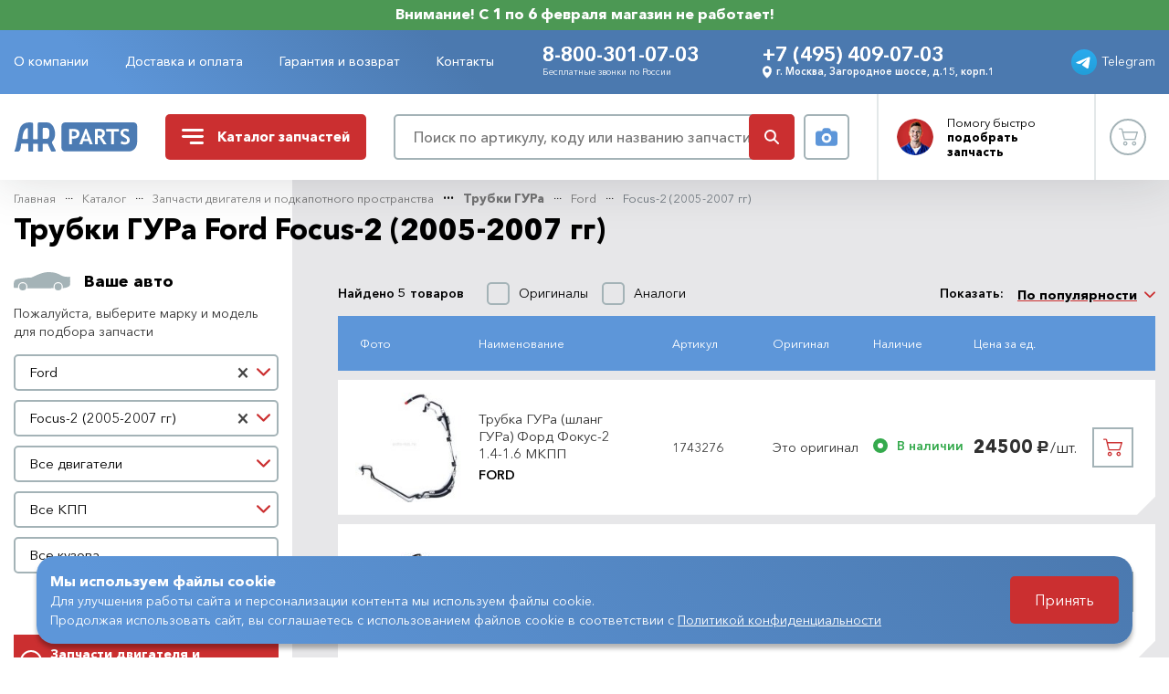

--- FILE ---
content_type: text/html; charset=UTF-8
request_url: https://www.auto-rus.ru/catalog/zapchasti-dvigatelya-i-podkapot/trubka-gura/ford/focus-2
body_size: 44203
content:
<!DOCTYPE html> <html lang="ru"> <head> <meta charset="utf-8"/> <title>Трубки ГУРа Форд Фокус 2 (2005-2007 гг) - купить в интернет-магазине AR-Parts</title> <meta name="description" content="Трубки ГУРа Ford Focus-2 (2005-2007 гг) - купить в интернет-магазине AR-Parts. Самовывоз, доставка в Москве и в регионы."/> <meta name="keywords" content="трубки гура ford focus-2 (2005-2007 гг), ar-parts"/> <meta name="csrf-token" content="ziDciI7AHKkAl8fltEm8JdC956337VtRXUnPAVUE"/> <meta name="viewport"
          content="width=device-width, initial-scale=1, maximum-scale=1, user-scalable=no, viewport-fit=cover"/> <meta property="og:type" content="website"> <meta property="og:title" content="Трубки ГУРа Форд Фокус 2 (2005-2007 гг) - купить в интернет-магазине AR-Parts"> <meta property="og:description" content="Трубки ГУРа Ford Focus-2 (2005-2007 гг) - купить в интернет-магазине AR-Parts. Самовывоз, доставка в Москве и в регионы."> <meta property="og:url" content="https://www.auto-rus.ru"> <meta property="og:image" content="https://www.auto-rus.ru/meta/social-media.jpg"> <meta property="og:site_name" content="AutoRus"> <meta property="og:locale" content="ru_RU"> <link rel="apple-touch-icon" sizes="180x180" href="https://www.auto-rus.ru/meta/apple-touch-icon.png"> <link rel="icon" type="image/png" sizes="32x32" href="https://www.auto-rus.ru/meta/favicon-32x32.png"> <link rel="icon" type="image/png" sizes="16x16" href="https://www.auto-rus.ru/meta/favicon-16x16.png"> <link rel="manifest" href="https://www.auto-rus.ru/meta/site.webmanifest"> <link rel="mask-icon" href="https://www.auto-rus.ru/meta/safari-pinned-tab.svg" color="#5bbad5"> <meta name="msapplication-TileColor" content="#da532c"> <meta name="theme-color" content="#ffffff"> <meta http-equiv="x-ua-compatible" content="ie=edge"/> <meta name="format-detection" content="telephone=no"> <link rel="prefetch stylesheet" href="/css/compiled/vendor.css?id=5c3977c233531b693df33a699d7c8161"> <link rel="prefetch stylesheet" href="https://www.auto-rus.ru/css/aos.css"> <link rel="prefetch stylesheet" href="https://www.auto-rus.ru/css/filepond.min.css"> <link rel="prefetch stylesheet" href="https://www.auto-rus.ru/css/filepond-plugin-image-preview.min.css"> <link rel="prefetch stylesheet" href="/css/compiled/style.css?id=af74892a9bdce435906f938310d54818"> <link rel="stylesheet" href="https://www.auto-rus.ru/css/photoswipe.css"> <link rel="stylesheet" href="/css/compiled/catalog.css?id=301e90cb22795a5684111a6d7dcf5fb2"> <link rel="stylesheet" href="/css/compiled/product.css?id=5eb6d49366ce38969f2a2e2fa807db3a"> <script src="https://api-maps.yandex.ru/3.0/?apikey=ae8004a9-eb18-4b6a-96ae-6df3914ffa53&lang=ru_RU"></script> <script defer src="/js/compiled/tag.js?id=c6aef247f9c6cecc0774d1fa431cb382"></script> </head> <body     class="shop-catalog"
> <header class="header-box flex-shrink-0 is-fixed compensate-for-scrollbar"> <div class="header-banner"> Внимание! С 1 по 6 февраля магазин не работает! </div> <div class="header-statusbar"> <div class="container"> <div class="row align-items-center"> <div class="header-offcanvas-container col-auto d-xl-none"> <button type="button"
                            class="header-offcanvas-toggle d-flex align-items-center justify-content-center"
                            data-overlay="1"
                    > Меню </button> </div> <div class="header-nav-container col d-none d-xl-flex"> <ul class="header-nav-list list-unstyled"> <li class="header-nav-item "> <a href="https://www.auto-rus.ru/o-kompanii"
           class="header-nav-link">О компании</a> </li> <li class="header-nav-item "> <a href="https://www.auto-rus.ru/dostavka-i-oplata"
           class="header-nav-link">Доставка и оплата</a> </li> <li class="header-nav-item "> <a href="https://www.auto-rus.ru/garantiya-i-vozvrat"
           class="header-nav-link">Гарантия и возврат</a> </li> <li class="header-nav-item "> <a href="https://www.auto-rus.ru/kontakty"
           class="header-nav-link">Контакты</a> </li> </ul> </div> <div class="header-contact-container col"> <div class="row align-items-center align-items-lg-start justify-content-around"> <div
                                class="header-contact-block col-smx-6 col-md-5 col-xxl-4 d-flex flex-column"> <a href="tel:88003010703"
                                   data-ya-click="HEAD_PHONE_CLICK"
                                   class="header-contact-link header-contact-primary-link">8-800-301-07-03</a> <div class="header-contact-hint d-none d-md-block">Бесплатные звонки по России</div> </div> <div class="header-contact-block col-smx-6 col-sm-6 col-md-7 col-xxl-6"> <a href="tel:+74954090703"
                                   data-ya-click="HEAD_PHONE_CLICK"
                                   data-ya-params="{ phone: '+7 (495) 409-07-03', from: 'Шапка'}"
                                   class="header-contact-link header-contact-primary-link d-none d-md-inline-block">+7 (495) 409-07-03</a> <div class="header-contact-address d-none d-smx-flex align-items-center"> <svg class="header-contact-address-media" width="14" height="16"> <use xlink:href="/images/sprite.svg#icon-balloon"></use> </svg> г. Москва, Загородное шоссе, д.15, корп.1 </div> </div> </div> </div> <div class="header-telegram-container col-auto"> <a target="_blank"
                           rel="noreferrer noopener"
                           href="https://t.me/+79104193542"
                           class="header-telegram-link d-flex align-items-center justify-content-center"
                           data-ya-click="WT_HEAD_CLICK"
                           data-ya-params="{ from: 'Шапка' }"
                        > <img src="/images/icons/icon-telegram.svg" class="header-telegram-media" width="28" height="28"
                                 alt=""> <span class="header-telegram-content d-none d-lg-inline">Telegram</span> </a> </div> </div> </div> </div> <div class="header-main"> <div class="tooltip-search"> <div class="form-row align-items-center"> <div class="col"> <form action="https://www.auto-rus.ru/search" method="GET" class="form-search"> <input type="search" class="form-search-input" value="" name="query" placeholder="Поиск" required minlength="3"> <button type="submit" class="form-search-button text-danger d-flex align-items-center justify-content-center"> <svg class="form-search-button-media" width="16" height="16"> <use xlink:href="/images/sprite.svg#icon-search"></use> </svg> </button> </form> </div> <div class="col-auto"> <button type="button" class="offcanvas-search-by-photo-button hover-ellipse search-by-photo-button d-flex align-items-center justify-content-center" data-toggle="modal" data-target="#modalSearchByPhoto"> <svg class="search-by-photo-media" width="24" height="20"> <use xlink:href="/images/sprite.svg#icon-camera"></use> </svg> </button> </div> </div> </div> <div class="container"> <div class="row align-items-center"> <div class="header-logo-container col-auto"> <a href="https://www.auto-rus.ru" class="header-logo-link d-flex align-items-center justify-content-center"> <img src="/images/logo/logo-mobile.svg" class="header-logo-media d-sm-none" width="32"
                             height="22" alt="Auto-rus"> <img src="/images/logo/logo-desktop.svg" class="header-logo-media d-none d-sm-block" width="92"
                             height="22" alt="Auto-rus"> </a> </div> <div class="header-catalog-container col-auto ml-auto ml-sm-0"> <button type="button" class="header-catalog-toggle d-flex align-items-center"> <svg class="header-catalog-media" width="24" height="17"> <use xlink:href="/images/sprite.svg#icon-bars"></use> </svg> <svg class="header-catalog-media close" xmlns="http://www.w3.org/2000/svg" fill="#fff" viewBox="0 0 320 512" width="24" height="24"> <path d="M310.6 361.4c12.5 12.5 12.5 32.75 0 45.25C304.4 412.9 296.2 416 288 416s-16.38-3.125-22.62-9.375L160 301.3L54.63 406.6C48.38 412.9 40.19 416 32 416S15.63 412.9 9.375 406.6c-12.5-12.5-12.5-32.75 0-45.25l105.4-105.4L9.375 150.6c-12.5-12.5-12.5-32.75 0-45.25s32.75-12.5 45.25 0L160 210.8l105.4-105.4c12.5-12.5 32.75-12.5 45.25 0s12.5 32.75 0 45.25l-105.4 105.4L310.6 361.4z"/> </svg> <span>Каталог <span class="d-none d-lg-inline">запчастей</span></span> </button> </div> <div class="header-search-container col-auto col-sm col-xl mr-auto mr-sm-0"> <div class="form-row align-items-center"> <div class="col"> <button type="button"
                                    class="header-search-toggle d-flex d-sm-none align-items-center justify-content-center"
                                    data-toggle="dropdown"
                                    aria-haspopup="true"
                                    aria-expanded="false"
                            > <svg class="header-search-media" width="16" height="16"> <use xlink:href="/images/sprite.svg#icon-search"></use> </svg> </button> <div class="header-search-block d-none d-sm-flex"> <form action="https://www.auto-rus.ru/search" class="form-search"> <input type="search"
                                           class="form-search-input"
                                           name="query"
                                           value=""
                                           placeholder="Поиск по артикулу, коду или названию запчасти"
                                           required
                                           minlength="3"
                                           data-ya-click="SEARCH_CLICK"
                                    > <button type="submit"
                                            class="form-search-button btn-danger d-flex align-items-center justify-content-center"> <svg class="form-search-button-media" width="16" height="16"> <use xlink:href="/images/sprite.svg#icon-search"></use> </svg> </button> </form> </div> </div> <div class="col-auto d-none d-sm-block"> <button type="button"
                                    class="search-by-photo-button hover-ellipse d-flex align-items-center justify-content-center"
                                    data-ya-click="MODAL_HEAD_OPEN_SEARCH_BY_PHOTO_CLICK"
                                    data-parent="HEAD"
                                    data-toggle="modal" data-target="#modalSearchByPhoto"> <svg class="search-by-photo-media" width="24" height="20"> <use xlink:href="/images/sprite.svg#icon-camera"></use> </svg> </button> </div> </div> </div> <div class="header-master-container col-auto d-none d-md-block"> <button type="button" class="header-master-toggle d-flex align-items-center" data-toggle="modal"
                            data-ya-click="MODAL_HEAD_MASTER_CLICK"
                            data-parent="HEAD"
                            data-target="#modalMaster"> <span class="header-master-thumbnail"> <img loading="lazy" src="/images/master/master-avatar.png" class="header-master-media"
                                     width="40" height="40" alt="Мастер"> </span> <span class="header-master-content">Помогу <span
                                class="d-none d-lg-inline">быстро</span> <br> <b>подобрать запчасть</b></span> </button> </div> <div class="header-account-container col-auto"> <a href="https://www.auto-rus.ru/cart"
       data-ya-click="SM_CART_CLICK"
       class="header-account-link hover-ellipse d-flex align-items-center justify-content-center  disabled "> <svg class="header-account-media" width="21" height="20"> <use xlink:href="/images/sprite.svg#icon-cart"></use> </svg> <span class="header-account-badge badge badge-round"
              data-sm-cart-count
        > 0 </span> </a> </div> </div> </div> </div> </header> <main class="main-box flex-shrink-0 flex-grow-1"> <section class="section-catalog section-gray"> <div class="container"> <nav id="breadcrumbs" aria-label="breadcrumb"> <ol class="breadcrumb"> <li class="breadcrumb-item"> <a href="https://www.auto-rus.ru">Главная</a> </li> <li class="breadcrumb-item"> <a href="https://www.auto-rus.ru/catalog">Каталог</a> </li> <li class="breadcrumb-item"> <a href="https://www.auto-rus.ru/catalog/zapchasti-dvigatelya-i-podkapot">Запчасти двигателя и подкапотного пространства</a> </li> <li class="breadcrumb-item"> <a href="https://www.auto-rus.ru/catalog/zapchasti-dvigatelya-i-podkapot/trubka-gura">Трубки ГУРа</a> </li> <li class="breadcrumb-item"> <a href="https://www.auto-rus.ru/catalog/zapchasti-dvigatelya-i-podkapot/trubka-gura/ford">Ford</a> </li> <li class="breadcrumb-item active" aria-current="page"> Focus-2 (2005-2007 гг) </li> </ol> </nav> <div class="display-header"> <h1 class="display-title title-h1">Трубки ГУРа Ford Focus-2 (2005-2007 гг)</h1> </div> <div class="row"> <div class="catalog-aside-container col-xl-3"> <div class="filter-block d-lg-flex flex-lg-column-reverse" id="filter"> <div class="filter-group d-none d-lg-block"> <div class="filter-group-header d-lg-none"> <button
        type="button"
        data-name="categoryMenu"
        class="filter-group-title filter-group-title-primary d-flex align-items-center"
    > Разделы каталога </button> </div> <div class="filter-group-content d-lg-block"> <ul class="filter-categories-list list-unstyled menu-level-1"> <li class="filter-category-item active opened hasChild"> <span class="d-flex"> <button type="button" class="btn-submenu"></button> <a href="https://www.auto-rus.ru/catalog/zapchasti-dvigatelya-i-podkapot/ford/focus-2" class="filter-category-link available-for-click active" > Запчасти двигателя и подкапотного пространства </a> </span> <ul class="filter-subcategories-list list-unstyled menu-level-2" style="display: block"> <li class="filter-subcategory-item "> <a href="https://www.auto-rus.ru/catalog/zapchasti-dvigatelya-i-podkapot/remen-grm/ford/focus-2" class="filter-subcategory-link available-for-click"> Ремни ГРМ и комплекты ГРМ </a> <ul class="filter-subcategories-list menu-level-3"> <li class="filter-subcategory-item "> <a href="https://www.auto-rus.ru/catalog/zapchasti-dvigatelya-i-podkapot/remen-grm/rolik-grm/ford/focus-2" class="filter-subcategory-link available-for-click"> Ролики ГРМ </a> </li> </ul> </li> <li class="filter-subcategory-item "> <a href="https://www.auto-rus.ru/catalog/zapchasti-dvigatelya-i-podkapot/bolt-kolenvala/ford/focus-2" class="filter-subcategory-link available-for-click"> Болты коленвала и распредвалов </a> </li> <li class="filter-subcategory-item "> <a href="https://www.auto-rus.ru/catalog/zapchasti-dvigatelya-i-podkapot/remni-privodnyye-komplekt/ford/focus-2" class="filter-subcategory-link available-for-click"> Ремни приводные агрегатов </a> <ul class="filter-subcategories-list menu-level-3"> <li class="filter-subcategory-item "> <a href="https://www.auto-rus.ru/catalog/zapchasti-dvigatelya-i-podkapot/remni-privodnyye-komplekt/remen-privodnoy-generatora/ford/focus-2" class="filter-subcategory-link available-for-click"> Ремни приводные генератора </a> </li> <li class="filter-subcategory-item "> <a href="https://www.auto-rus.ru/catalog/zapchasti-dvigatelya-i-podkapot/remni-privodnyye-komplekt/remen-privodnoy-konditsionera/ford/focus-2" class="filter-subcategory-link available-for-click"> Ремни приводные кондиционера </a> </li> </ul> </li> <li class="filter-subcategory-item "> <a href="https://www.auto-rus.ru/catalog/zapchasti-dvigatelya-i-podkapot/roliki-privodnogo-remnya/ford/focus-2" class="filter-subcategory-link available-for-click"> Ролики приводных ремней </a> </li> <li class="filter-subcategory-item "> <a href="https://www.auto-rus.ru/catalog/zapchasti-dvigatelya-i-podkapot/shesternya-raspredvala/ford/focus-2" class="filter-subcategory-link available-for-click"> Шестерни распредвалов </a> </li> <li class="filter-subcategory-item "> <a href="https://www.auto-rus.ru/catalog/zapchasti-dvigatelya-i-podkapot/tsepnoy-gazoraspredelitel-nyy-mekhanizm/ford/focus-2" class="filter-subcategory-link available-for-click"> Цепной газораспределительный механизм </a> </li> <li class="filter-subcategory-item "> <a href="https://www.auto-rus.ru/catalog/zapchasti-dvigatelya-i-podkapot/nasos-vodyanoy/ford/focus-2" class="filter-subcategory-link available-for-click"> Насосы водяные - помпы </a> </li> <li class="filter-subcategory-item "> <a href="https://www.auto-rus.ru/catalog/zapchasti-dvigatelya-i-podkapot/termostat/ford/focus-2" class="filter-subcategory-link available-for-click"> Термостаты </a> </li> <li class="filter-subcategory-item "> <a href="https://www.auto-rus.ru/catalog/zapchasti-dvigatelya-i-podkapot/bachok-rasshiritel-nyy-i-kryshka/ford/focus-2" class="filter-subcategory-link available-for-click"> Бачки расширительные и крышки </a> </li> <li class="filter-subcategory-item "> <a href="https://www.auto-rus.ru/catalog/zapchasti-dvigatelya-i-podkapot/flanets-sistemy-okhlazhdeniya/ford/focus-2" class="filter-subcategory-link available-for-click"> Фланец системы охлаждения </a> </li> <li class="filter-subcategory-item "> <a href="https://www.auto-rus.ru/catalog/zapchasti-dvigatelya-i-podkapot/radiator-okhlazhdeniya/ford/focus-2" class="filter-subcategory-link available-for-click"> Радиаторы охлаждения </a> </li> <li class="filter-subcategory-item "> <a href="https://www.auto-rus.ru/catalog/zapchasti-dvigatelya-i-podkapot/patrubki-otopitelya/ford/focus-2" class="filter-subcategory-link available-for-click"> Патрубки и шланги системы охлаждения и отопителя </a> </li> <li class="filter-subcategory-item "> <a href="https://www.auto-rus.ru/catalog/zapchasti-dvigatelya-i-podkapot/prokladki-sistemy-okhlazhdeniya/ford/focus-2" class="filter-subcategory-link available-for-click"> Прокладки системы охлаждения </a> </li> <li class="filter-subcategory-item "> <a href="https://www.auto-rus.ru/catalog/zapchasti-dvigatelya-i-podkapot/nasos-maslyanyy/ford/focus-2" class="filter-subcategory-link available-for-click"> Насосы масляные </a> </li> <li class="filter-subcategory-item "> <a href="https://www.auto-rus.ru/catalog/zapchasti-dvigatelya-i-podkapot/nasos-gidrousilitelya/ford/focus-2" class="filter-subcategory-link available-for-click"> Насосы гидроусилителя </a> </li> <li class="filter-subcategory-item active"> <a href="javascript:void(0);" class="filter-subcategory-link available-for-click"> Трубки ГУРа </a> </li> <li class="filter-subcategory-item "> <a href="https://www.auto-rus.ru/catalog/zapchasti-dvigatelya-i-podkapot/klapana-dvigatelya/ford/focus-2" class="filter-subcategory-link available-for-click"> Клапана ГРМ двигателя </a> </li> <li class="filter-subcategory-item "> <a href="https://www.auto-rus.ru/catalog/zapchasti-dvigatelya-i-podkapot/vkladyshi-kolenvala/ford/focus-2" class="filter-subcategory-link available-for-click"> Вкладыши коленвала </a> <ul class="filter-subcategories-list menu-level-3"> <li class="filter-subcategory-item "> <a href="https://www.auto-rus.ru/catalog/zapchasti-dvigatelya-i-podkapot/vkladyshi-kolenvala/shatunnyye/ford/focus-2" class="filter-subcategory-link available-for-click"> Вкладыши коленвала шатунные </a> </li> <li class="filter-subcategory-item "> <a href="https://www.auto-rus.ru/catalog/zapchasti-dvigatelya-i-podkapot/vkladyshi-kolenvala/korennyye/ford/focus-2" class="filter-subcategory-link available-for-click"> Вкладыши коленвала коренные </a> </li> </ul> </li> <li class="filter-subcategory-item "> <a href="https://www.auto-rus.ru/catalog/zapchasti-dvigatelya-i-podkapot/porshni-dvigatelya/ford/focus-2" class="filter-subcategory-link available-for-click"> Поршни двигателя </a> </li> <li class="filter-subcategory-item "> <a href="https://www.auto-rus.ru/catalog/zapchasti-dvigatelya-i-podkapot/koltsa-porshnevyye/ford/focus-2" class="filter-subcategory-link available-for-click"> Кольца поршневые </a> </li> <li class="filter-subcategory-item "> <a href="https://www.auto-rus.ru/catalog/zapchasti-dvigatelya-i-podkapot/klapannaya-kryshka-i-nakladka/ford/focus-2" class="filter-subcategory-link available-for-click"> Клапанная крышка и накладка </a> </li> <li class="filter-subcategory-item "> <a href="https://www.auto-rus.ru/catalog/zapchasti-dvigatelya-i-podkapot/prokladki-klapannoy-kryshki/ford/focus-2" class="filter-subcategory-link available-for-click"> Прокладки клапанной крышки </a> </li> <li class="filter-subcategory-item "> <a href="https://www.auto-rus.ru/catalog/zapchasti-dvigatelya-i-podkapot/prokladki-kollektora-sistemy-pitaniya-i-vypuska/ford/focus-2" class="filter-subcategory-link available-for-click"> Прокладки коллектора (системы питания и выпуска) </a> </li> <li class="filter-subcategory-item "> <a href="https://www.auto-rus.ru/catalog/zapchasti-dvigatelya-i-podkapot/prokladka-gbts/ford/focus-2" class="filter-subcategory-link available-for-click"> Прокладки ГБЦ </a> </li> <li class="filter-subcategory-item "> <a href="https://www.auto-rus.ru/catalog/zapchasti-dvigatelya-i-podkapot/sal-niki-dvigatelya/ford/focus-2" class="filter-subcategory-link available-for-click"> Сальники двигателя </a> <ul class="filter-subcategories-list menu-level-3"> <li class="filter-subcategory-item "> <a href="https://www.auto-rus.ru/catalog/zapchasti-dvigatelya-i-podkapot/sal-niki-dvigatelya/raspredvala/ford/focus-2" class="filter-subcategory-link available-for-click"> Сальники распредвала двигателя </a> </li> <li class="filter-subcategory-item "> <a href="https://www.auto-rus.ru/catalog/zapchasti-dvigatelya-i-podkapot/sal-niki-dvigatelya/kolenvala/ford/focus-2" class="filter-subcategory-link available-for-click"> Сальники коленвала двигателя </a> </li> </ul> </li> <li class="filter-subcategory-item "> <a href="https://www.auto-rus.ru/catalog/zapchasti-dvigatelya-i-podkapot/bolty-golovki-bloka-tsilindrov/ford/focus-2" class="filter-subcategory-link available-for-click"> Болты головки блока цилиндров </a> </li> <li class="filter-subcategory-item "> <a href="https://www.auto-rus.ru/catalog/zapchasti-dvigatelya-i-podkapot/kolpachki-maslos-yemnyye/ford/focus-2" class="filter-subcategory-link available-for-click"> Колпачки маслосъемные </a> </li> <li class="filter-subcategory-item "> <a href="https://www.auto-rus.ru/catalog/zapchasti-dvigatelya-i-podkapot/klapan-egr/ford/focus-2" class="filter-subcategory-link available-for-click"> Клапана EGR, PCV и маслоотделители </a> <ul class="filter-subcategories-list menu-level-3"> <li class="filter-subcategory-item "> <a href="https://www.auto-rus.ru/catalog/zapchasti-dvigatelya-i-podkapot/klapan-egr/klapan-pcv/ford/focus-2" class="filter-subcategory-link available-for-click"> Клапана PCV </a> </li> </ul> </li> <li class="filter-subcategory-item "> <a href="https://www.auto-rus.ru/catalog/zapchasti-dvigatelya-i-podkapot/opora-podushka-dvigatelya/ford/focus-2" class="filter-subcategory-link available-for-click"> Опоры (подушки) двигателя и КПП </a> </li> <li class="filter-subcategory-item "> <a href="https://www.auto-rus.ru/catalog/zapchasti-dvigatelya-i-podkapot/patrubok-vozdushnogo-filtra/ford/focus-2" class="filter-subcategory-link available-for-click"> Патрубок воздушного фильтра </a> </li> <li class="filter-subcategory-item "> <a href="https://www.auto-rus.ru/catalog/zapchasti-dvigatelya-i-podkapot/kryshka-benzobaka/ford/focus-2" class="filter-subcategory-link available-for-click"> Крышки и клапаны бензобака </a> </li> <li class="filter-subcategory-item "> <a href="https://www.auto-rus.ru/catalog/zapchasti-dvigatelya-i-podkapot/glushiteli-i-rezonatory/ford/focus-2" class="filter-subcategory-link available-for-click"> Глушители и резонаторы </a> </li> <li class="filter-subcategory-item "> <a href="https://www.auto-rus.ru/catalog/zapchasti-dvigatelya-i-podkapot/saylentblok-opory-kpp/ford/focus-2" class="filter-subcategory-link available-for-click"> Сайлентблоки опоры КПП </a> </li> </ul> </li> <li class="filter-category-item  hasChild"> <span class="d-flex"> <button type="button" class="btn-submenu"></button> <a href="https://www.auto-rus.ru/catalog/elektro-elementy-i-datchiki/ford/focus-2" class="filter-category-link available-for-click " > Электрические элементы и датчики </a> </span> <ul class="filter-subcategories-list list-unstyled menu-level-2" style="display: none   "> <li class="filter-subcategory-item "> <a href="https://www.auto-rus.ru/catalog/elektro-elementy-i-datchiki/katushki-zazhiganiya/ford/focus-2" class="filter-subcategory-link available-for-click"> Катушки зажигания </a> </li> <li class="filter-subcategory-item "> <a href="https://www.auto-rus.ru/catalog/elektro-elementy-i-datchiki/provod-vysokovol-tnyy/ford/focus-2" class="filter-subcategory-link available-for-click"> Провода свечные высоковольтные </a> </li> <li class="filter-subcategory-item "> <a href="https://www.auto-rus.ru/catalog/elektro-elementy-i-datchiki/akkumulyatory/ford/focus-2" class="filter-subcategory-link available-for-click"> Аккумуляторы </a> </li> <li class="filter-subcategory-item "> <a href="https://www.auto-rus.ru/catalog/elektro-elementy-i-datchiki/nasos-toplivnyy/ford/focus-2" class="filter-subcategory-link available-for-click"> Насосы топливные и клапаны </a> </li> <li class="filter-subcategory-item "> <a href="https://www.auto-rus.ru/catalog/elektro-elementy-i-datchiki/forsunka-toplivnay/ford/focus-2" class="filter-subcategory-link available-for-click"> Форсунки топливные </a> </li> <li class="filter-subcategory-item "> <a href="https://www.auto-rus.ru/catalog/elektro-elementy-i-datchiki/ventilyator-okhlazhdeniya-radiatora/ford/focus-2" class="filter-subcategory-link available-for-click"> Вентиляторы охлаждения радиатора </a> </li> <li class="filter-subcategory-item "> <a href="https://www.auto-rus.ru/catalog/elektro-elementy-i-datchiki/datchik-temperatury/ford/focus-2" class="filter-subcategory-link available-for-click"> Датчики температуры </a> </li> <li class="filter-subcategory-item "> <a href="https://www.auto-rus.ru/catalog/elektro-elementy-i-datchiki/datchik-drossel-noy-zaslonki/ford/focus-2" class="filter-subcategory-link available-for-click"> Датчики дроссельной заслонки и дроссели </a> </li> <li class="filter-subcategory-item "> <a href="https://www.auto-rus.ru/catalog/elektro-elementy-i-datchiki/datchik-absolyutnogo-davleniya-vo-vpusknom-kollektore/ford/focus-2" class="filter-subcategory-link available-for-click"> Датчики абсолютного давления и массового расхода воздуха </a> </li> <li class="filter-subcategory-item "> <a href="https://www.auto-rus.ru/catalog/elektro-elementy-i-datchiki/datchik-kolenvala/ford/focus-2" class="filter-subcategory-link available-for-click"> Датчики коленвала </a> </li> <li class="filter-subcategory-item "> <a href="https://www.auto-rus.ru/catalog/elektro-elementy-i-datchiki/datchik-raspredvala/ford/focus-2" class="filter-subcategory-link available-for-click"> Датчики распредвала </a> </li> <li class="filter-subcategory-item "> <a href="https://www.auto-rus.ru/catalog/elektro-elementy-i-datchiki/klapan-elektromagnitnyy-fazoregulyatora/ford/focus-2" class="filter-subcategory-link available-for-click"> Клапаны электромагнитный фазорегулятора </a> <ul class="filter-subcategories-list menu-level-3"> <li class="filter-subcategory-item "> <a href="https://www.auto-rus.ru/catalog/elektro-elementy-i-datchiki/klapan-elektromagnitnyy-fazoregulyatora/vpusknoy/ford/focus-2" class="filter-subcategory-link available-for-click"> Клапан электромагнитный фазорегулятора впускной </a> </li> <li class="filter-subcategory-item "> <a href="https://www.auto-rus.ru/catalog/elektro-elementy-i-datchiki/klapan-elektromagnitnyy-fazoregulyatora/vypusknoy/ford/focus-2" class="filter-subcategory-link available-for-click"> Клапан электромагнитный фазорегулятора выпускной </a> </li> </ul> </li> <li class="filter-subcategory-item "> <a href="https://www.auto-rus.ru/catalog/elektro-elementy-i-datchiki/datchik-davleniya-masla/ford/focus-2" class="filter-subcategory-link available-for-click"> Датчики давления масла </a> </li> <li class="filter-subcategory-item "> <a href="https://www.auto-rus.ru/catalog/elektro-elementy-i-datchiki/datchik-kisloroda-lyambda-zond/ford/focus-2" class="filter-subcategory-link available-for-click"> Датчики кислорода (лямбда-зонд) </a> </li> <li class="filter-subcategory-item "> <a href="https://www.auto-rus.ru/catalog/elektro-elementy-i-datchiki/datchik-skorosti/ford/focus-2" class="filter-subcategory-link available-for-click"> Датчики скорости </a> </li> <li class="filter-subcategory-item "> <a href="https://www.auto-rus.ru/catalog/elektro-elementy-i-datchiki/klapan-upravleniya-zaslonkami-vpusknogo-kollektora/ford/focus-2" class="filter-subcategory-link available-for-click"> Клапаны управления заслонками впускного коллектора </a> </li> <li class="filter-subcategory-item "> <a href="https://www.auto-rus.ru/catalog/elektro-elementy-i-datchiki/generator/ford/focus-2" class="filter-subcategory-link available-for-click"> Генераторы </a> </li> <li class="filter-subcategory-item "> <a href="https://www.auto-rus.ru/catalog/elektro-elementy-i-datchiki/starter/ford/focus-2" class="filter-subcategory-link available-for-click"> Стартеры </a> </li> <li class="filter-subcategory-item "> <a href="https://www.auto-rus.ru/catalog/elektro-elementy-i-datchiki/privod-startera/ford/focus-2" class="filter-subcategory-link available-for-click"> Привод стартера </a> </li> <li class="filter-subcategory-item "> <a href="https://www.auto-rus.ru/catalog/elektro-elementy-i-datchiki/nasos-motor-omyvatelya/ford/focus-2" class="filter-subcategory-link available-for-click"> Насосы (моторы) омывателя </a> </li> <li class="filter-subcategory-item "> <a href="https://www.auto-rus.ru/catalog/elektro-elementy-i-datchiki/vyklyuchateli-signala-zadnego-khoda/ford/focus-2" class="filter-subcategory-link available-for-click"> Выключатели сигнала заднего хода </a> </li> <li class="filter-subcategory-item "> <a href="https://www.auto-rus.ru/catalog/elektro-elementy-i-datchiki/lampy/ford/focus-2" class="filter-subcategory-link available-for-click"> Лампы </a> <ul class="filter-subcategories-list menu-level-3"> <li class="filter-subcategory-item "> <a href="https://www.auto-rus.ru/catalog/elektro-elementy-i-datchiki/lampy/blizhnego-sveta/ford/focus-2" class="filter-subcategory-link available-for-click"> Лампы ближнего света </a> </li> <li class="filter-subcategory-item "> <a href="https://www.auto-rus.ru/catalog/elektro-elementy-i-datchiki/lampy/dalnego-sveta/ford/focus-2" class="filter-subcategory-link available-for-click"> Лампы дальнего света </a> </li> <li class="filter-subcategory-item "> <a href="https://www.auto-rus.ru/catalog/elektro-elementy-i-datchiki/lampy/protivotumannoy-fary/ford/focus-2" class="filter-subcategory-link available-for-click"> Лампы противотуманной фары </a> </li> <li class="filter-subcategory-item "> <a href="https://www.auto-rus.ru/catalog/elektro-elementy-i-datchiki/lampy/gabaritov/ford/focus-2" class="filter-subcategory-link available-for-click"> Лампы габаритов и стоп-сигнала </a> </li> <li class="filter-subcategory-item "> <a href="https://www.auto-rus.ru/catalog/elektro-elementy-i-datchiki/lampy/ukazatelya-povorota/ford/focus-2" class="filter-subcategory-link available-for-click"> Лампы указателя поворота </a> </li> </ul> </li> <li class="filter-subcategory-item "> <a href="https://www.auto-rus.ru/catalog/elektro-elementy-i-datchiki/antenna-i-osnovaniye-antenny/ford/focus-2" class="filter-subcategory-link available-for-click"> Антенна и основание антенны </a> </li> <li class="filter-subcategory-item "> <a href="https://www.auto-rus.ru/catalog/elektro-elementy-i-datchiki/kontaktnaya-gruppa-zamka-zazhiganiya/ford/focus-2" class="filter-subcategory-link available-for-click"> Контактная группа замка зажигания </a> </li> <li class="filter-subcategory-item "> <a href="https://www.auto-rus.ru/catalog/elektro-elementy-i-datchiki/predokhraniteli/ford/focus-2" class="filter-subcategory-link available-for-click"> Предохранители </a> </li> <li class="filter-subcategory-item "> <a href="https://www.auto-rus.ru/catalog/elektro-elementy-i-datchiki/vyklyuchatel-pedali-stsepleniya/ford/focus-2" class="filter-subcategory-link available-for-click"> Выключатели педали сцепления </a> </li> <li class="filter-subcategory-item "> <a href="https://www.auto-rus.ru/catalog/elektro-elementy-i-datchiki/vyklyuchatel-stop-signala/ford/focus-2" class="filter-subcategory-link available-for-click"> Выключатели стоп-сигнала </a> </li> <li class="filter-subcategory-item "> <a href="https://www.auto-rus.ru/catalog/elektro-elementy-i-datchiki/vtyagivayushcheye-rele/ford/focus-2" class="filter-subcategory-link available-for-click"> Втягивающее реле </a> </li> <li class="filter-subcategory-item "> <a href="https://www.auto-rus.ru/catalog/elektro-elementy-i-datchiki/regulyatory-napryazheniya/ford/focus-2" class="filter-subcategory-link available-for-click"> Регуляторы напряжения </a> </li> </ul> </li> <li class="filter-category-item  hasChild"> <span class="d-flex"> <button type="button" class="btn-submenu"></button> <a href="https://www.auto-rus.ru/catalog/kuzovnyye-zapchasti/ford/focus-2" class="filter-category-link available-for-click " > Кузовные запчасти, оптика, стекла </a> </span> <ul class="filter-subcategories-list list-unstyled menu-level-2" style="display: none   "> <li class="filter-subcategory-item "> <a href="https://www.auto-rus.ru/catalog/kuzovnyye-zapchasti/zashchita-dvigatelya/ford/focus-2" class="filter-subcategory-link available-for-click"> Защита картера двигателя </a> </li> <li class="filter-subcategory-item "> <a href="https://www.auto-rus.ru/catalog/kuzovnyye-zapchasti/kapot/ford/focus-2" class="filter-subcategory-link available-for-click"> Капоты </a> </li> <li class="filter-subcategory-item "> <a href="https://www.auto-rus.ru/catalog/kuzovnyye-zapchasti/petlya-kapota/ford/focus-2" class="filter-subcategory-link available-for-click"> Петли капота </a> </li> <li class="filter-subcategory-item "> <a href="https://www.auto-rus.ru/catalog/kuzovnyye-zapchasti/krylo-peredneye/ford/focus-2" class="filter-subcategory-link available-for-click"> Крыло переднее </a> </li> <li class="filter-subcategory-item "> <a href="https://www.auto-rus.ru/catalog/kuzovnyye-zapchasti/support-radiatora/ford/focus-2" class="filter-subcategory-link available-for-click"> Рамка радиатора </a> </li> <li class="filter-subcategory-item "> <a href="https://www.auto-rus.ru/catalog/kuzovnyye-zapchasti/deflektor-zashchita-bampera-perednego/ford/focus-2" class="filter-subcategory-link available-for-click"> Дефлектор (защита) бампера переднего </a> </li> <li class="filter-subcategory-item "> <a href="https://www.auto-rus.ru/catalog/kuzovnyye-zapchasti/bamper-peredniy/ford/focus-2" class="filter-subcategory-link available-for-click"> Бампер передний </a> </li> <li class="filter-subcategory-item "> <a href="https://www.auto-rus.ru/catalog/kuzovnyye-zapchasti/spoyler-bampera-yubka/ford/focus-2" class="filter-subcategory-link available-for-click"> Спойлер бампера (юбка) </a> </li> <li class="filter-subcategory-item "> <a href="https://www.auto-rus.ru/catalog/kuzovnyye-zapchasti/kronshteyny-bampera/ford/focus-2" class="filter-subcategory-link available-for-click"> Кронштейны бампера </a> </li> <li class="filter-subcategory-item "> <a href="https://www.auto-rus.ru/catalog/kuzovnyye-zapchasti/bamper-zadniy/ford/focus-2" class="filter-subcategory-link available-for-click"> Бампер задний </a> </li> <li class="filter-subcategory-item "> <a href="https://www.auto-rus.ru/catalog/kuzovnyye-zapchasti/oblitsovka-i-moldingi-bampera/ford/focus-2" class="filter-subcategory-link available-for-click"> Облицовка и молдинги бампера </a> </li> <li class="filter-subcategory-item "> <a href="https://www.auto-rus.ru/catalog/kuzovnyye-zapchasti/oblitsovka-radiatora-i-reshetki-bampera/ford/focus-2" class="filter-subcategory-link available-for-click"> Облицовка радиатора и решетки бампера </a> </li> <li class="filter-subcategory-item "> <a href="https://www.auto-rus.ru/catalog/kuzovnyye-zapchasti/steklo-lobovoye/ford/focus-2" class="filter-subcategory-link available-for-click"> Стекло лобовое </a> </li> <li class="filter-subcategory-item "> <a href="https://www.auto-rus.ru/catalog/kuzovnyye-zapchasti/dveri/ford/focus-2" class="filter-subcategory-link available-for-click"> Двери </a> </li> <li class="filter-subcategory-item "> <a href="https://www.auto-rus.ru/catalog/kuzovnyye-zapchasti/trosy-zamkov-dverey/ford/focus-2" class="filter-subcategory-link available-for-click"> Тросы замков дверей </a> </li> <li class="filter-subcategory-item "> <a href="https://www.auto-rus.ru/catalog/kuzovnyye-zapchasti/fary/ford/focus-2" class="filter-subcategory-link available-for-click"> Фары </a> </li> <li class="filter-subcategory-item "> <a href="https://www.auto-rus.ru/catalog/kuzovnyye-zapchasti/fonar-zadniy-i-plafony-osveshcheniya-nomera/ford/focus-2" class="filter-subcategory-link available-for-click"> Фонарь задний и плафоны освещения номера </a> </li> <li class="filter-subcategory-item "> <a href="https://www.auto-rus.ru/catalog/kuzovnyye-zapchasti/povtoritel-povorota/ford/focus-2" class="filter-subcategory-link available-for-click"> Повторитель поворота </a> </li> <li class="filter-subcategory-item "> <a href="https://www.auto-rus.ru/catalog/kuzovnyye-zapchasti/zerkala/ford/focus-2" class="filter-subcategory-link available-for-click"> Зеркала </a> </li> <li class="filter-subcategory-item "> <a href="https://www.auto-rus.ru/catalog/kuzovnyye-zapchasti/zerkal-nyy-element/ford/focus-2" class="filter-subcategory-link available-for-click"> Зеркальный элемент </a> </li> <li class="filter-subcategory-item "> <a href="https://www.auto-rus.ru/catalog/kuzovnyye-zapchasti/kovriki-salona/ford/focus-2" class="filter-subcategory-link available-for-click"> Коврики салона </a> </li> <li class="filter-subcategory-item "> <a href="https://www.auto-rus.ru/catalog/kuzovnyye-zapchasti/bryzgovik/ford/focus-2" class="filter-subcategory-link available-for-click"> Брызговики </a> </li> <li class="filter-subcategory-item "> <a href="https://www.auto-rus.ru/catalog/kuzovnyye-zapchasti/podkrylok-peredniy/ford/focus-2" class="filter-subcategory-link available-for-click"> Подкрылки передние </a> </li> <li class="filter-subcategory-item "> <a href="https://www.auto-rus.ru/catalog/kuzovnyye-zapchasti/podkrylok-zadniy/ford/focus-2" class="filter-subcategory-link available-for-click"> Подкрылки задние </a> </li> <li class="filter-subcategory-item "> <a href="https://www.auto-rus.ru/catalog/kuzovnyye-zapchasti/stekloochistitel-i-komponenty/ford/focus-2" class="filter-subcategory-link available-for-click"> Стеклоочиститель и компоненты </a> </li> <li class="filter-subcategory-item "> <a href="https://www.auto-rus.ru/catalog/kuzovnyye-zapchasti/forsunka-omyvatelya-ford-fokus-2-3/ford/focus-2" class="filter-subcategory-link available-for-click"> Форсунка омывателя </a> </li> <li class="filter-subcategory-item "> <a href="https://www.auto-rus.ru/catalog/kuzovnyye-zapchasti/bachok-omyvatelya-i-kryshka/ford/focus-2" class="filter-subcategory-link available-for-click"> Бачок омывателя и крышка </a> </li> <li class="filter-subcategory-item "> <a href="https://www.auto-rus.ru/catalog/kuzovnyye-zapchasti/amortizator-bagazhnika/ford/focus-2" class="filter-subcategory-link available-for-click"> Амортизаторы багажника </a> </li> <li class="filter-subcategory-item "> <a href="https://www.auto-rus.ru/catalog/kuzovnyye-zapchasti/zamki-bagazhnika-kapota-i-privod/ford/focus-2" class="filter-subcategory-link available-for-click"> Замки багажника, капота и привод </a> </li> <li class="filter-subcategory-item "> <a href="https://www.auto-rus.ru/catalog/kuzovnyye-zapchasti/kryuk-buksirovochnyy/ford/focus-2" class="filter-subcategory-link available-for-click"> Крюк буксировочный </a> </li> <li class="filter-subcategory-item "> <a href="https://www.auto-rus.ru/catalog/kuzovnyye-zapchasti/panel-stekloochistitelya/ford/focus-2" class="filter-subcategory-link available-for-click"> Панель стеклоочистителя </a> </li> <li class="filter-subcategory-item "> <a href="https://www.auto-rus.ru/catalog/kuzovnyye-zapchasti/uplotnitel-stekla-dveri/ford/focus-2" class="filter-subcategory-link available-for-click"> Уплотнитель стекла двери </a> </li> <li class="filter-subcategory-item "> <a href="https://www.auto-rus.ru/catalog/kuzovnyye-zapchasti/porogi/ford/focus-2" class="filter-subcategory-link available-for-click"> Пороги </a> </li> <li class="filter-subcategory-item "> <a href="https://www.auto-rus.ru/catalog/kuzovnyye-zapchasti/nakladka-poroga/ford/focus-2" class="filter-subcategory-link available-for-click"> Накладка порога </a> </li> <li class="filter-subcategory-item "> <a href="https://www.auto-rus.ru/catalog/kuzovnyye-zapchasti/arki-zadnikh-kryl-yev/ford/focus-2" class="filter-subcategory-link available-for-click"> Арки задних крыльев </a> </li> <li class="filter-subcategory-item "> <a href="javascript:void(0);" class="filter-subcategory-link disabled"> Накладка двери задка </a> </li> </ul> </li> <li class="filter-category-item  hasChild"> <span class="d-flex"> <button type="button" class="btn-submenu"></button> <a href="https://www.auto-rus.ru/catalog/zapchasti-transmisii/ford/focus-2" class="filter-category-link available-for-click " > Запчасти трансмиссии </a> </span> <ul class="filter-subcategories-list list-unstyled menu-level-2" style="display: none   "> <li class="filter-subcategory-item "> <a href="https://www.auto-rus.ru/catalog/zapchasti-transmisii/stupitsy-i-podhisipnik-pered/ford/focus-2" class="filter-subcategory-link available-for-click"> Ступицы и подшипники передние </a> </li> <li class="filter-subcategory-item "> <a href="https://www.auto-rus.ru/catalog/zapchasti-transmisii/stupitsy-i-podhisipnik-zad/ford/focus-2" class="filter-subcategory-link available-for-click"> Ступицы и подшипники задние </a> </li> <li class="filter-subcategory-item "> <a href="https://www.auto-rus.ru/catalog/zapchasti-transmisii/podshipnik-poluosi-podvesnoy/ford/focus-2" class="filter-subcategory-link available-for-click"> Подшипник полуоси подвесной </a> </li> <li class="filter-subcategory-item "> <a href="https://www.auto-rus.ru/catalog/zapchasti-transmisii/stsepleniye/ford/focus-2" class="filter-subcategory-link available-for-click"> Сцепление </a> </li> <li class="filter-subcategory-item "> <a href="https://www.auto-rus.ru/catalog/zapchasti-transmisii/podshipnik-vyzhimnoy/ford/focus-2" class="filter-subcategory-link available-for-click"> Подшипник выжимной </a> </li> <li class="filter-subcategory-item "> <a href="https://www.auto-rus.ru/catalog/zapchasti-transmisii/makhovik-1/ford/focus-2" class="filter-subcategory-link available-for-click"> Маховик </a> </li> <li class="filter-subcategory-item "> <a href="https://www.auto-rus.ru/catalog/zapchasti-transmisii/tsilindr-stsepleniya-glavnyy/ford/focus-2" class="filter-subcategory-link available-for-click"> Цилиндр сцепления главный </a> </li> <li class="filter-subcategory-item "> <a href="https://www.auto-rus.ru/catalog/zapchasti-transmisii/trubka-stsepleniya/ford/focus-2" class="filter-subcategory-link available-for-click"> Трубка сцепления </a> </li> <li class="filter-subcategory-item "> <a href="https://www.auto-rus.ru/catalog/zapchasti-transmisii/diski-kolesnyye/ford/focus-2" class="filter-subcategory-link available-for-click"> Диски колесные </a> </li> <li class="filter-subcategory-item "> <a href="https://www.auto-rus.ru/catalog/zapchasti-transmisii/gayki-kolesnyye-i-shpil-ki/ford/focus-2" class="filter-subcategory-link available-for-click"> Гайки колесные и шпильки </a> </li> <li class="filter-subcategory-item "> <a href="https://www.auto-rus.ru/catalog/zapchasti-transmisii/privod-shrus/ford/focus-2" class="filter-subcategory-link available-for-click"> Привод ШРУС </a> </li> <li class="filter-subcategory-item "> <a href="https://www.auto-rus.ru/catalog/zapchasti-transmisii/granata-shrus/ford/focus-2" class="filter-subcategory-link available-for-click"> Граната ШРУС </a> </li> <li class="filter-subcategory-item "> <a href="https://www.auto-rus.ru/catalog/zapchasti-transmisii/pylnik-shrus/ford/focus-2" class="filter-subcategory-link available-for-click"> Пыльник ШРУС </a> </li> <li class="filter-subcategory-item "> <a href="https://www.auto-rus.ru/catalog/zapchasti-transmisii/sal-nik-privoda-shrus/ford/focus-2" class="filter-subcategory-link available-for-click"> Сальник привода ШРУС </a> </li> <li class="filter-subcategory-item "> <a href="https://www.auto-rus.ru/catalog/zapchasti-transmisii/sal-niki-korobki-peredach/ford/focus-2" class="filter-subcategory-link available-for-click"> Сальники и прокладки коробки передач </a> </li> <li class="filter-subcategory-item "> <a href="https://www.auto-rus.ru/catalog/zapchasti-transmisii/chekhol-rychaga-kpp/ford/focus-2" class="filter-subcategory-link available-for-click"> Чехол рычага КПП </a> </li> <li class="filter-subcategory-item "> <a href="https://www.auto-rus.ru/catalog/zapchasti-transmisii/trosy-pereklyucheniya-peredach/ford/focus-2" class="filter-subcategory-link available-for-click"> Тросы переключения передач </a> </li> <li class="filter-subcategory-item "> <a href="https://www.auto-rus.ru/catalog/zapchasti-transmisii/nakladki-pedaley/ford/focus-2" class="filter-subcategory-link available-for-click"> Накладки педалей </a> </li> <li class="filter-subcategory-item "> <a href="https://www.auto-rus.ru/catalog/zapchasti-transmisii/radiator-akpp/ford/focus-2" class="filter-subcategory-link available-for-click"> Радиатор АКПП </a> </li> <li class="filter-subcategory-item "> <a href="javascript:void(0);" class="filter-subcategory-link disabled"> Модуль ТСМ управления КПП </a> </li> </ul> </li> <li class="filter-category-item  hasChild"> <span class="d-flex"> <button type="button" class="btn-submenu"></button> <a href="https://www.auto-rus.ru/catalog/zapchasti-podveski/ford/focus-2" class="filter-category-link available-for-click " > Запчасти подвески и рулевого управления </a> </span> <ul class="filter-subcategories-list list-unstyled menu-level-2" style="display: none   "> <li class="filter-subcategory-item "> <a href="https://www.auto-rus.ru/catalog/zapchasti-podveski/amortizator-peredniy/ford/focus-2" class="filter-subcategory-link available-for-click"> Амортизаторы передние </a> </li> <li class="filter-subcategory-item "> <a href="https://www.auto-rus.ru/catalog/zapchasti-podveski/amortizator-zadniy/ford/focus-2" class="filter-subcategory-link available-for-click"> Амортизаторы задние </a> </li> <li class="filter-subcategory-item "> <a href="https://www.auto-rus.ru/catalog/zapchasti-podveski/podshipnik-opornyy-amortizatora-i-opora/ford/focus-2" class="filter-subcategory-link available-for-click"> Подшипники опорные амортизатора и опоры </a> </li> <li class="filter-subcategory-item "> <a href="https://www.auto-rus.ru/catalog/zapchasti-podveski/pylniki-i-otboyniki-amortizatorov/ford/focus-2" class="filter-subcategory-link available-for-click"> Пыльники и отбойники амортизаторов </a> </li> <li class="filter-subcategory-item "> <a href="https://www.auto-rus.ru/catalog/zapchasti-podveski/pruzhina-podveski/ford/focus-2" class="filter-subcategory-link available-for-click"> Пружины подвески </a> <ul class="filter-subcategories-list menu-level-3"> <li class="filter-subcategory-item "> <a href="https://www.auto-rus.ru/catalog/zapchasti-podveski/pruzhina-podveski/pruzhiny-peredney-podveski/ford/focus-2" class="filter-subcategory-link available-for-click"> Пружины передней подвески </a> </li> <li class="filter-subcategory-item "> <a href="https://www.auto-rus.ru/catalog/zapchasti-podveski/pruzhina-podveski/pruzhiny-zadney-podveski/ford/focus-2" class="filter-subcategory-link available-for-click"> Пружины задней подвески </a> </li> <li class="filter-subcategory-item "> <a href="https://www.auto-rus.ru/catalog/zapchasti-podveski/pruzhina-podveski/prostavki-pruzhin-podveski/ford/focus-2" class="filter-subcategory-link available-for-click"> Проставки пружин подвески </a> </li> </ul> </li> <li class="filter-subcategory-item "> <a href="https://www.auto-rus.ru/catalog/zapchasti-podveski/nakonechnik-rulevoy/ford/focus-2" class="filter-subcategory-link available-for-click"> Наконечники рулевые </a> </li> <li class="filter-subcategory-item "> <a href="https://www.auto-rus.ru/catalog/zapchasti-podveski/tyaga-rulevaya-i-pylnik/ford/focus-2" class="filter-subcategory-link available-for-click"> Тяги рулевые и пыльники рулевых тяг </a> </li> <li class="filter-subcategory-item "> <a href="https://www.auto-rus.ru/catalog/zapchasti-podveski/reyka-rulevaya/ford/focus-2" class="filter-subcategory-link available-for-click"> Рейка рулевая </a> </li> <li class="filter-subcategory-item "> <a href="https://www.auto-rus.ru/catalog/zapchasti-podveski/rychag-peredney-podveski/ford/focus-2" class="filter-subcategory-link available-for-click"> Рычаги передней подвески </a> </li> <li class="filter-subcategory-item "> <a href="https://www.auto-rus.ru/catalog/zapchasti-podveski/opora-sharovaya/ford/focus-2" class="filter-subcategory-link available-for-click"> Опоры шаровые передних рычагов </a> </li> <li class="filter-subcategory-item "> <a href="https://www.auto-rus.ru/catalog/zapchasti-podveski/saylentbloki-rychaga-perednego/ford/focus-2" class="filter-subcategory-link available-for-click"> Сайлентблоки рычага переднего </a> </li> <li class="filter-subcategory-item "> <a href="https://www.auto-rus.ru/catalog/zapchasti-podveski/rychag-zadney-podveski/ford/focus-2" class="filter-subcategory-link available-for-click"> Рычаги задней подвески </a> </li> <li class="filter-subcategory-item "> <a href="https://www.auto-rus.ru/catalog/zapchasti-podveski/saylentbloki-zadnikh-rychagov/ford/focus-2" class="filter-subcategory-link available-for-click"> Сайлентблоки задних рычагов </a> </li> <li class="filter-subcategory-item "> <a href="https://www.auto-rus.ru/catalog/zapchasti-podveski/krepleniye-rychagov-zadney-podveski/ford/focus-2" class="filter-subcategory-link available-for-click"> Крепление рычагов задней подвески </a> </li> <li class="filter-subcategory-item "> <a href="https://www.auto-rus.ru/catalog/zapchasti-podveski/saylentblok-podramnika/ford/focus-2" class="filter-subcategory-link available-for-click"> Сайлентблок подрамника </a> </li> <li class="filter-subcategory-item "> <a href="https://www.auto-rus.ru/catalog/zapchasti-podveski/stoyka-stabilizatora-perednego/ford/focus-2" class="filter-subcategory-link available-for-click"> Стойки стабилизатора переднего </a> </li> <li class="filter-subcategory-item "> <a href="https://www.auto-rus.ru/catalog/zapchasti-podveski/stoyka-zadnego-stabilizatora/ford/focus-2" class="filter-subcategory-link available-for-click"> Стойки стабилизатора заднего </a> </li> <li class="filter-subcategory-item "> <a href="https://www.auto-rus.ru/catalog/zapchasti-podveski/vtulka-stabilizatora/ford/focus-2" class="filter-subcategory-link available-for-click"> Втулки стабилизатора </a> </li> </ul> </li> <li class="filter-category-item  hasChild"> <span class="d-flex"> <button type="button" class="btn-submenu"></button> <a href="https://www.auto-rus.ru/catalog/zapchasti-sistema-kondicionirovaniya/ford/focus-2" class="filter-category-link available-for-click " > Запчасти системы кондиционирования и отопителя </a> </span> <ul class="filter-subcategories-list list-unstyled menu-level-2" style="display: none   "> <li class="filter-subcategory-item "> <a href="https://www.auto-rus.ru/catalog/zapchasti-sistema-kondicionirovaniya/motor-otopitelya/ford/focus-2" class="filter-subcategory-link available-for-click"> Моторы отопителя </a> </li> <li class="filter-subcategory-item "> <a href="https://www.auto-rus.ru/catalog/zapchasti-sistema-kondicionirovaniya/rezistory-otopitelya/ford/focus-2" class="filter-subcategory-link available-for-click"> Датчики, резисторы и реостаты </a> </li> <li class="filter-subcategory-item "> <a href="https://www.auto-rus.ru/catalog/zapchasti-sistema-kondicionirovaniya/osushiteli-konditsionera/ford/focus-2" class="filter-subcategory-link available-for-click"> Осушители кондиционера </a> </li> <li class="filter-subcategory-item "> <a href="https://www.auto-rus.ru/catalog/zapchasti-sistema-kondicionirovaniya/radiator-konditsionera/ford/focus-2" class="filter-subcategory-link available-for-click"> Радиаторы кондиционера </a> </li> <li class="filter-subcategory-item "> <a href="https://www.auto-rus.ru/catalog/zapchasti-sistema-kondicionirovaniya/trubka-konditsionera/ford/focus-2" class="filter-subcategory-link available-for-click"> Трубки кондиционера </a> </li> <li class="filter-subcategory-item "> <a href="https://www.auto-rus.ru/catalog/zapchasti-sistema-kondicionirovaniya/kompressor-konditsionera/ford/focus-2" class="filter-subcategory-link available-for-click"> Компрессоры кондиционера </a> </li> <li class="filter-subcategory-item "> <a href="https://www.auto-rus.ru/catalog/zapchasti-sistema-kondicionirovaniya/mufta-kompressora/ford/focus-2" class="filter-subcategory-link available-for-click"> Муфта компрессора кондиционера </a> </li> </ul> </li> <li class="filter-category-item  hasChild"> <span class="d-flex"> <button type="button" class="btn-submenu"></button> <a href="https://www.auto-rus.ru/catalog/zapchasti-tormoza/ford/focus-2" class="filter-category-link available-for-click " > Запчасти тормозной системы </a> </span> <ul class="filter-subcategories-list list-unstyled menu-level-2" style="display: none   "> <li class="filter-subcategory-item "> <a href="https://www.auto-rus.ru/catalog/zapchasti-tormoza/kolodki-tormoznye/ford/focus-2" class="filter-subcategory-link available-for-click"> Колодки тормозные </a> <ul class="filter-subcategories-list menu-level-3"> <li class="filter-subcategory-item "> <a href="https://www.auto-rus.ru/catalog/zapchasti-tormoza/kolodki-tormoznye/peredniye/ford/focus-2" class="filter-subcategory-link available-for-click"> Колодки передние </a> </li> <li class="filter-subcategory-item "> <a href="https://www.auto-rus.ru/catalog/zapchasti-tormoza/kolodki-tormoznye/zadnie/ford/focus-2" class="filter-subcategory-link available-for-click"> Колодки задние </a> <ul class="filter-subcategories-list menu-level-4"> <li class="filter-subcategory-item "> <a href="https://www.auto-rus.ru/catalog/zapchasti-tormoza/kolodki-tormoznye/zadnie/diskovye/ford/focus-2" class="filter-subcategory-link available-for-click "> Дисковые </a> </li> <li class="filter-subcategory-item "> <a href="https://www.auto-rus.ru/catalog/zapchasti-tormoza/kolodki-tormoznye/zadnie/barabannye/ford/focus-2" class="filter-subcategory-link available-for-click "> Барабанные </a> </li> </ul> </li> </ul> </li> <li class="filter-subcategory-item "> <a href="https://www.auto-rus.ru/catalog/zapchasti-tormoza/diski-tormoznye/ford/focus-2" class="filter-subcategory-link available-for-click"> Диски тормозные </a> <ul class="filter-subcategories-list menu-level-3"> <li class="filter-subcategory-item "> <a href="https://www.auto-rus.ru/catalog/zapchasti-tormoza/diski-tormoznye/perednie/ford/focus-2" class="filter-subcategory-link available-for-click"> Диски тормозные передние </a> </li> <li class="filter-subcategory-item "> <a href="https://www.auto-rus.ru/catalog/zapchasti-tormoza/diski-tormoznye/zadnie/ford/focus-2" class="filter-subcategory-link available-for-click"> Диски тормозные задние </a> </li> </ul> </li> <li class="filter-subcategory-item "> <a href="https://www.auto-rus.ru/catalog/zapchasti-tormoza/baraban-tormoznoy/ford/focus-2" class="filter-subcategory-link available-for-click"> Барабаны тормозные </a> </li> <li class="filter-subcategory-item "> <a href="https://www.auto-rus.ru/catalog/zapchasti-tormoza/tsilindr-tormoznoy/ford/focus-2" class="filter-subcategory-link available-for-click"> Цилиндры тормозные </a> </li> <li class="filter-subcategory-item "> <a href="https://www.auto-rus.ru/catalog/zapchasti-tormoza/remkomplekty-barabannykh-tormozov/ford/focus-2" class="filter-subcategory-link available-for-click"> Ремкомплекты барабанных тормозов </a> </li> <li class="filter-subcategory-item "> <a href="https://www.auto-rus.ru/catalog/zapchasti-tormoza/support-peredniy/ford/focus-2" class="filter-subcategory-link available-for-click"> Суппорт передний </a> </li> <li class="filter-subcategory-item "> <a href="https://www.auto-rus.ru/catalog/zapchasti-tormoza/support-zadniy/ford/focus-2" class="filter-subcategory-link available-for-click"> Суппорт задний </a> </li> <li class="filter-subcategory-item "> <a href="https://www.auto-rus.ru/catalog/zapchasti-tormoza/prizhimnaya-skoba/ford/focus-2" class="filter-subcategory-link available-for-click"> Прижимные скобы колодок </a> </li> <li class="filter-subcategory-item "> <a href="https://www.auto-rus.ru/catalog/zapchasti-tormoza/remkomplekty-supporta/ford/focus-2" class="filter-subcategory-link available-for-click"> Ремкомплекты суппорта </a> </li> <li class="filter-subcategory-item "> <a href="https://www.auto-rus.ru/catalog/zapchasti-tormoza/shlang-tormoznoy/ford/focus-2" class="filter-subcategory-link available-for-click"> Шланги тормозные </a> </li> <li class="filter-subcategory-item "> <a href="https://www.auto-rus.ru/catalog/zapchasti-tormoza/trosy-stoyanochnogo-tormoza/ford/focus-2" class="filter-subcategory-link available-for-click"> Тросы стояночного тормоза </a> </li> <li class="filter-subcategory-item "> <a href="https://www.auto-rus.ru/catalog/zapchasti-tormoza/datchik-abs/ford/focus-2" class="filter-subcategory-link available-for-click"> Датчики АБС </a> </li> </ul> </li> <li class="filter-category-item  hasChild"> <span class="d-flex"> <button type="button" class="btn-submenu"></button> <a href="https://www.auto-rus.ru/catalog/zapchasti-dlya-to/ford/focus-2" class="filter-category-link available-for-click " > Запчасти для ТО, расходники </a> </span> <ul class="filter-subcategories-list list-unstyled menu-level-2" style="display: none   "> <li class="filter-subcategory-item "> <a href="https://www.auto-rus.ru/catalog/zapchasti-dlya-to/maslo-motornoye/ford/focus-2" class="filter-subcategory-link available-for-click"> Масло моторное </a> </li> <li class="filter-subcategory-item "> <a href="https://www.auto-rus.ru/catalog/zapchasti-dlya-to/filtr-maslyanyy/ford/focus-2" class="filter-subcategory-link available-for-click"> Фильтр масляный </a> </li> <li class="filter-subcategory-item "> <a href="https://www.auto-rus.ru/catalog/zapchasti-dlya-to/probki-poddona-i-prokladki/ford/focus-2" class="filter-subcategory-link available-for-click"> Пробки поддона и прокладки </a> </li> <li class="filter-subcategory-item "> <a href="https://www.auto-rus.ru/catalog/zapchasti-dlya-to/filtr-vozdushnyy/ford/focus-2" class="filter-subcategory-link available-for-click"> Фильтр воздушный </a> </li> <li class="filter-subcategory-item "> <a href="https://www.auto-rus.ru/catalog/zapchasti-dlya-to/filtr-salonnyy/ford/focus-2" class="filter-subcategory-link available-for-click"> Фильтр салонный </a> </li> <li class="filter-subcategory-item "> <a href="https://www.auto-rus.ru/catalog/zapchasti-dlya-to/filtr-akpp/ford/focus-2" class="filter-subcategory-link available-for-click"> Фильтр АКПП </a> </li> <li class="filter-subcategory-item "> <a href="https://www.auto-rus.ru/catalog/zapchasti-dlya-to/filtr-toplivnyy/ford/focus-2" class="filter-subcategory-link available-for-click"> Фильтр топливный </a> </li> <li class="filter-subcategory-item "> <a href="https://www.auto-rus.ru/catalog/zapchasti-dlya-to/svechi-zazhiganiya/ford/focus-2" class="filter-subcategory-link available-for-click"> Свечи зажигания </a> </li> <li class="filter-subcategory-item "> <a href="https://www.auto-rus.ru/catalog/zapchasti-dlya-to/shchetki-stekloochistitelya/ford/focus-2" class="filter-subcategory-link available-for-click"> Щетки стеклоочистителя переднего </a> </li> <li class="filter-subcategory-item "> <a href="https://www.auto-rus.ru/catalog/zapchasti-dlya-to/shchetka-stekloochistitelya-zadnyaya/ford/focus-2" class="filter-subcategory-link available-for-click"> Щетка стеклоочистителя задняя </a> </li> <li class="filter-subcategory-item "> <a href="https://www.auto-rus.ru/catalog/zapchasti-dlya-to/maslo-transmissionnoye-v-mkpp/ford/focus-2" class="filter-subcategory-link available-for-click"> Масло трансмиссионное в МКПП и редукторы </a> </li> <li class="filter-subcategory-item "> <a href="https://www.auto-rus.ru/catalog/zapchasti-dlya-to/zhidkost-atf-v-gur-i-akpp/ford/focus-2" class="filter-subcategory-link available-for-click"> Масло гидравлическое ATF в ГУР и АКПП </a> </li> <li class="filter-subcategory-item "> <a href="https://www.auto-rus.ru/catalog/zapchasti-dlya-to/antifriz/ford/focus-2" class="filter-subcategory-link available-for-click"> Антифриз </a> </li> <li class="filter-subcategory-item "> <a href="https://www.auto-rus.ru/catalog/zapchasti-dlya-to/tormoznaya-zhidkost/ford/focus-2" class="filter-subcategory-link available-for-click"> Тормозная жидкость </a> </li> <li class="filter-subcategory-item "> <a href="javascript:void(0);" class="filter-subcategory-link disabled"> Автохимия </a> </li> <li class="filter-subcategory-item "> <a href="javascript:void(0);" class="filter-subcategory-link disabled"> Жидкость стеклоомывателя </a> </li> </ul> </li> </ul> </div> </div> <form action="/api/v1/filter/url" method="GET" class="form-filter" > <div class="filter-group filter-group-car"> <div class="filter-group-header"> <button type="button"
                    class="filter-group-title active d-flex align-items-center"
                    data-name="categoryFilter"
                    style="color:#000;"
            > <img loading="lazy" src="/images/icons/icon-car.svg" class="filter-group-media" width="54" height="18"
                     alt="Автомобиль"> Ваше авто </button> </div> <div class="filter-group-content d-sm-block"> <div class="filter-group-subtitle">Пожалуйста, выберите марку и модель для подбора запчасти</div> <div class="form-row"> <div class="form-group col-6 col-md-4 col-xl-12 "> <label for="filter_car_brand" class="sr-only"> Марка автомобиля </label> <select id="filter_car_brand"
            name="filter[car_brand][]"
            class="custom-select"
            style="width: 100%;"
            data-placeholder="Марка автомобиля"
            data-index-number-to-reset="1"
            data-reset-next-lens="1"
            
    > <option value="">---</option> <option selected   value="ford">Ford</option> </select> </div> <div class="form-group col-6 col-md-4 col-xl-12 "> <label for="filter_car_model" class="sr-only"> Модель автомобиля </label> <select id="filter_car_model"
            name="filter[car_model][]"
            class="custom-select"
            style="width: 100%;"
            data-placeholder="Модель автомобиля"
            data-index-number-to-reset="2"
            data-reset-next-lens="1"
            
    > <option value="">---</option> <option selected   value="focus-2">Focus-2 (2005-2007 гг)</option> <option    value="fokus-2-rest-2008-2011">Focus-2+ (рестайлинг 2008-2011 гг)</option> <option    value="focus-3">Focus-3 (2011-...)</option> </select> </div> <div class="form-group col-6 col-md-4 col-xl-12 "> <label for="filter_car_engine" class="sr-only"> Двигатель </label> <select id="filter_car_engine"
            name="filter[car_engine][]"
            class="custom-select"
            style="width: 100%;"
            data-placeholder="Все двигатели"
            data-index-number-to-reset="3"
            data-reset-next-lens="0"
            
    > <option value="">---</option> <option    value="1-4-litra-75-ls">1.4 литра 75 лс</option> <option    value="1-6-litra-100-ls">1.6 литра 100 лс</option> <option    value="1-6-litra-115-ls">1.6 литра 115 лс</option> <option    value="1-8-litra-125-ls">1.8 литра 125 лс</option> <option    value="2-0-litra-145-ls">2.0 литра 145 лс</option> </select> </div> <div class="form-group col-6 col-md-4 col-xl-12 "> <label for="filter_car_gearbox" class="sr-only"> КПП </label> <select id="filter_car_gearbox"
            name="filter[car_gearbox][]"
            class="custom-select"
            style="width: 100%;"
            data-placeholder="Все КПП"
            data-index-number-to-reset="4"
            data-reset-next-lens="0"
            
    > <option value="">---</option> <option    value="mekhanicheskaya">механическая</option> <option    value="avtomaticheskaya">автоматическая</option> </select> </div> <div class="form-group col-6 col-md-4 col-xl-12 "> <label for="filter_car_body" class="sr-only"> Кузов </label> <select id="filter_car_body"
            name="filter[car_body][]"
            class="custom-select"
            style="width: 100%;"
            data-placeholder="Все кузова"
            data-index-number-to-reset="5"
            data-reset-next-lens="0"
            disabled
    > <option value="">---</option> </select> </div> <div class="col-12"> <div class="d-flex justify-content-center mt-0"> <a href="javascript:void(0)" id="reset-car" class="btn btn-reset btn-md d-flex align-items-center"> Сбросить </a> </div> </div> </div> </div> </div> <div class="filter-group filter-footer"> <input type="hidden"
               name=category_id value="35"/> <input type="hidden" name="sort" value="popular"/> <input type="hidden" name="sort" value="popular"/> <input id="filter-original-input" class ="filter-original-input" name="filter[original][original]" value="0" type="hidden"> <input id="filter-unoriginal-input" class ="filter-original-input" name="filter[original][unoriginal]" value="0" type="hidden"> </div> </form> </div> </div> <div class="catalog-typography-container col-xl-9 pl-50" id="category-content"> <div class="content-top mb-3"> </div> <div class="catalog-sort-block"> <form action="" class="form-catalog-sort"> <div class="form-row align-items-center justify-content-between"> <div class="col-auto"> <span class="form-label d-block"> Найдено 
                    5
                    товаров</span> </div> <div class="form-group col-auto col-md d-md-flex flex-md-wrap align-items-md-center mb-0 order-2 order-md-1 mt-2 mt-md-0"> <div class="d-flex flex-wrap" id="original-checkbox-wrapper"> <div class="custom-control custom-checkbox custom-control-inline"> <input type="checkbox"
                                       class="custom-control-input"
                                       data-input-in-filter="filter-original-input"
                                       data-ya-click="FILTER_ORIGINAL_SORT"
                                       id="form-catalog-sort-01"
                                    
                                    
                                > <label class="custom-control-label" for="form-catalog-sort-01">Оригиналы</label> </div> <div class="custom-control custom-checkbox custom-control-inline"> <input type="checkbox"
                                           class="custom-control-input"
                                           data-input-in-filter="filter-unoriginal-input"
                                           data-ya-click="FILTER_UNORIGINAL_SORT"
                                           id="form-catalog-sort-02"
                                        
                                        
                                    > <label class="custom-control-label" for="form-catalog-sort-02">Аналоги</label> </div> </div> </div> <div class="form-group col-auto col-sm-auto d-flex flex-wrap align-items-center mb-sm-0 order-1"> <span class="form-label d-none d-md-block">Показать:</span> <div class="d-xxl-none"> <select id="products-sort" class="custom-select-inline"
                            data-selection-css-class="select2-selection-inline"
                            data-ya-select="FILTER_SORT_BY_$option"
                    > <option value="https://www.auto-rus.ru/api/v1/filter/url?filter%5Bcar_model%5D%5B0%5D=focus-2&amp;filter%5Bcar_brand%5D%5B0%5D=ford&amp;filter%5Bcategory%5D%5B0%5D=35&amp;sort=popular&amp;category_id=35"
                                    data-ya-option="popular"
                                selected>По популярности </option> <option value="https://www.auto-rus.ru/api/v1/filter/url?filter%5Bcar_model%5D%5B0%5D=focus-2&amp;filter%5Bcar_brand%5D%5B0%5D=ford&amp;filter%5Bcategory%5D%5B0%5D=35&amp;sort=price_asc&amp;category_id=35"
                                    data-ya-option="price_asc"
                                >Сначала дешёвые </option> <option value="https://www.auto-rus.ru/api/v1/filter/url?filter%5Bcar_model%5D%5B0%5D=focus-2&amp;filter%5Bcar_brand%5D%5B0%5D=ford&amp;filter%5Bcategory%5D%5B0%5D=35&amp;sort=price_desc&amp;category_id=35"
                                    data-ya-option="price_desc"
                                >Сначала дорогие </option> </select> </div> <div class="btn-group d-none d-xxl-inline-flex"> <button  type="button" class="btn-link
                                 active"
                                 data-url-sorting="https://www.auto-rus.ru/api/v1/filter/url?filter%5Bcar_model%5D%5B0%5D=focus-2&amp;filter%5Bcar_brand%5D%5B0%5D=ford&amp;filter%5Bcategory%5D%5B0%5D=35&amp;sort=popular&amp;category_id=35"
                                 data-ya-click="FILTER_SORT_BY_POPULAR"
                        > По популярности </button> <button  type="button" class="btn-link
                                 "
                                 data-url-sorting="https://www.auto-rus.ru/api/v1/filter/url?filter%5Bcar_model%5D%5B0%5D=focus-2&amp;filter%5Bcar_brand%5D%5B0%5D=ford&amp;filter%5Bcategory%5D%5B0%5D=35&amp;sort=price_asc&amp;category_id=35"
                                 data-ya-click="FILTER_SORT_BY_PRICE_ASC"
                        > Сначала дешёвые </button> <button  type="button" class="btn-link
                                 "
                                 data-url-sorting="https://www.auto-rus.ru/api/v1/filter/url?filter%5Bcar_model%5D%5B0%5D=focus-2&amp;filter%5Bcar_brand%5D%5B0%5D=ford&amp;filter%5Bcategory%5D%5B0%5D=35&amp;sort=price_desc&amp;category_id=35"
                                 data-ya-click="FILTER_SORT_BY_PRICE_DESC"
                        > Сначала дорогие </button> </div> </div> </div> </form> </div> <div class="catalog-grid"> <div class="catalog-header d-none d-md-block px-4"> <div class="grid-row-7  __big-image "> <div class="catalog-header-thumbnail-container">Фото</div> <div class="catalog-header-typography-container">Наименование</div> <div class="catalog-header-vendor-code-container">Артикул</div> <div class="catalog-header-original-code-container">Оригинал</div> <div class="catalog-header-status-container">Наличие</div> <div class="catalog-header-code-container">Цена за ед.</div> <div class="col"></div> </div> </div> <div class="catalog-item"> <div class="card-catalog px-4"> <div class="grid-row-7 __big-image"> <div
                class="card-catalog-thumbnail-container"> <a href="https://www.auto-rus.ru/catalog/zapchasti-dvigatelya-i-podkapot/trubka-gura/trubka-gura-shlang-gura-ford-fokus-2-1-4-1-6-mkpp"
                   class="card-catalog-thumbnail d-flex align-items-center justify-content-center"> <img loading="lazy" src="https://www.auto-rus.ru/uploads/products/images/catalog_page_0000274.jpeg" width="120" height="120"
                         alt="Трубка ГУРа (шланг ГУРа) Форд Фокус-2 1.4-1.6 МКПП FORD"
                         class="card-catalog-media"> </a> </div> <div class="card-catalog-typography-container"> <a href="https://www.auto-rus.ru/catalog/zapchasti-dvigatelya-i-podkapot/trubka-gura/trubka-gura-shlang-gura-ford-fokus-2-1-4-1-6-mkpp"
                   class="card-catalog-subtitle text-default d-flex mb-1">Трубка ГУРа (шланг ГУРа) Форд Фокус-2 1.4-1.6 МКПП</a> <div class="card-catalog-title">FORD</div> </div> <div class="card-catalog-vendor-code-container ml-auto ml-md-0"> <div class="card-catalog-vendor-code-block"> <div class="card-catalog-subtitle text-secondary d-md-none text-right text-sm-left">Артикул</div> <div
                        class="card-catalog-vendor-code text-right text-sm-left">1743276</div> </div> </div> <div class="card-catalog-code-container d-none d-sm-block"> <div class="card-catalog-code-block"> <div class="card-catalog-subtitle text-secondary d-md-none">Оригинал</div> <div class="card-catalog-code d-flex flex-column align-items-start justify-content-center"> Это оригинал </div> </div> </div> <div class="w-100 d-md-none"></div> <div class="card-catalog-status-container"> <div class="card-catalog-status-block pl-2 pl-lg-0"> <div class="card-catalog-status status status-available">В наличии</div> </div> </div> <div class="card-catalog-price-container  ml-auto ml-md-0"> <div class="card-catalog-price-block"> <div class="card-catalog-price">24500<span class="rouble">руб.</span><small>/шт.</small> </div> </div> </div> <div class="card-catalog-order-container"> <div class="card-catalog-order-block d-flex justify-content-end"> <div class="btn-buy    btn-buy-sm "> <button type="button"
        class="card-product-order btn btn-outline d-flex align-items-center event-add-to-cart"
        data-product-id="289"
        data-page-info="catalog"
        data-ya-click="CATALOG_CART_ADD"
                title="Купить"
        > <span class="spinner-border text-danger  mr-0 " role="status"> <span class="sr-only">Загрузка...</span> </span> <svg class="btn-media  mr-0 " width="21" height="20"> <use xlink:href="/images/sprite.svg#icon-cart"></use> </svg> </button> <a href="https://www.auto-rus.ru/cart"
   class="card-product-order btn btn-danger d-flex align-items-center"
   data-ya-click="CATALOG_CART_LINK"
      title="Перейти в корзину"
    > <svg class="btn-media  mr-0 " width="21" height="20"> <use xlink:href="/images/sprite.svg#icon-cart-fill"></use> </svg> </a> </div> </div> </div> </div> </div> </div> <div class="catalog-item"> <div class="card-catalog px-4"> <div class="grid-row-7 __big-image"> <div
                class="card-catalog-thumbnail-container"> <a href="https://www.auto-rus.ru/catalog/zapchasti-dvigatelya-i-podkapot/trubka-gura/trubka-gura-shlang-gura-ford-fokus-2-1-4-1-6-mkpp-nty"
                   class="card-catalog-thumbnail d-flex align-items-center justify-content-center"> <img loading="lazy" src="https://www.auto-rus.ru/uploads/products/images/catalog_page_0001583.jpeg" width="120" height="120"
                         alt="Трубка ГУРа (шланг ГУРа) Форд Фокус-2 1.4-1.6 МКПП NTY NTY"
                         class="card-catalog-media"> </a> </div> <div class="card-catalog-typography-container"> <a href="https://www.auto-rus.ru/catalog/zapchasti-dvigatelya-i-podkapot/trubka-gura/trubka-gura-shlang-gura-ford-fokus-2-1-4-1-6-mkpp-nty"
                   class="card-catalog-subtitle text-default d-flex mb-1">Трубка ГУРа (шланг ГУРа) Форд Фокус-2 1.4-1.6 МКПП NTY</a> <div class="card-catalog-title">NTY</div> </div> <div class="card-catalog-vendor-code-container ml-auto ml-md-0"> <div class="card-catalog-vendor-code-block"> <div class="card-catalog-subtitle text-secondary d-md-none text-right text-sm-left">Артикул</div> <div
                        class="card-catalog-vendor-code text-right text-sm-left">SPHFR001</div> </div> </div> <div class="card-catalog-code-container d-none d-sm-block"> <div class="card-catalog-code-block"> <div class="card-catalog-subtitle text-secondary d-md-none">Оригинал</div> <div class="card-catalog-code d-flex flex-column align-items-start justify-content-center"> <a href="https://www.auto-rus.ru/catalog/zapchasti-dvigatelya-i-podkapot/trubka-gura/trubka-gura-shlang-gura-ford-fokus-2-1-4-1-6-mkpp">1743276</a> </div> </div> </div> <div class="w-100 d-md-none"></div> <div class="card-catalog-status-container"> <div class="card-catalog-status-block pl-2 pl-lg-0"> <div class="card-catalog-status status status-available">В наличии</div> </div> </div> <div class="card-catalog-price-container  ml-auto ml-md-0"> <div class="card-catalog-price-block"> <div class="card-catalog-price">5900<span class="rouble">руб.</span><small>/шт.</small> </div> </div> </div> <div class="card-catalog-order-container"> <div class="card-catalog-order-block d-flex justify-content-end"> <div class="btn-buy    btn-buy-sm "> <button type="button"
        class="card-product-order btn btn-outline d-flex align-items-center event-add-to-cart"
        data-product-id="4759"
        data-page-info="catalog"
        data-ya-click="CATALOG_CART_ADD"
                title="Купить"
        > <span class="spinner-border text-danger  mr-0 " role="status"> <span class="sr-only">Загрузка...</span> </span> <svg class="btn-media  mr-0 " width="21" height="20"> <use xlink:href="/images/sprite.svg#icon-cart"></use> </svg> </button> <a href="https://www.auto-rus.ru/cart"
   class="card-product-order btn btn-danger d-flex align-items-center"
   data-ya-click="CATALOG_CART_LINK"
      title="Перейти в корзину"
    > <svg class="btn-media  mr-0 " width="21" height="20"> <use xlink:href="/images/sprite.svg#icon-cart-fill"></use> </svg> </a> </div> </div> </div> </div> </div> </div> <div class="catalog-item"> <div class="card-catalog px-4"> <div class="grid-row-7 __big-image"> <div
                class="card-catalog-thumbnail-container"> <a href="https://www.auto-rus.ru/catalog/zapchasti-dvigatelya-i-podkapot/trubka-gura/trubka-gura-shlang-gura-ford-fokus-2-1-4-1-6-napornaya-ot-nasosa-k-reyke"
                   class="card-catalog-thumbnail d-flex align-items-center justify-content-center"> <img loading="lazy" src="https://www.auto-rus.ru/uploads/products/images/catalog_page_0001634.jpg" width="120" height="120"
                         alt="Трубка ГУРа (шланг ГУРа) Форд Фокус-2 1.4-1.6 напорная от насоса к рейке NTY"
                         class="card-catalog-media"> </a> </div> <div class="card-catalog-typography-container"> <a href="https://www.auto-rus.ru/catalog/zapchasti-dvigatelya-i-podkapot/trubka-gura/trubka-gura-shlang-gura-ford-fokus-2-1-4-1-6-napornaya-ot-nasosa-k-reyke"
                   class="card-catalog-subtitle text-default d-flex mb-1">Трубка ГУРа (шланг ГУРа) Форд Фокус-2 1.4-1.6 напорная от насоса к рейке</a> <div class="card-catalog-title">NTY</div> </div> <div class="card-catalog-vendor-code-container ml-auto ml-md-0"> <div class="card-catalog-vendor-code-block"> <div class="card-catalog-subtitle text-secondary d-md-none text-right text-sm-left">Артикул</div> <div
                        class="card-catalog-vendor-code text-right text-sm-left">SPHFR009</div> </div> </div> <div class="card-catalog-code-container d-none d-sm-block"> <div class="card-catalog-code-block"> <div class="card-catalog-subtitle text-secondary d-md-none">Оригинал</div> <div class="card-catalog-code d-flex flex-column align-items-start justify-content-center"> <a href="https://www.auto-rus.ru/catalog/zapchasti-dvigatelya-i-podkapot/trubka-gura/trubka-gura-shlang-gura-ford-fokus-2-1-4-1-6-mkpp">1743276</a><a href="https://www.auto-rus.ru/catalog/zapchasti-dvigatelya-i-podkapot/trubka-gura/trubka-gura-shlang-gura-ford-fokus-2-1-6-akpp">1747038</a> </div> </div> </div> <div class="w-100 d-md-none"></div> <div class="card-catalog-status-container"> <div class="card-catalog-status-block pl-2 pl-lg-0"> <div class="card-catalog-status status status-available">В наличии</div> </div> </div> <div class="card-catalog-price-container  ml-auto ml-md-0"> <div class="card-catalog-price-block"> <div class="card-catalog-price">4500<span class="rouble">руб.</span><small>/шт.</small> </div> </div> </div> <div class="card-catalog-order-container"> <div class="card-catalog-order-block d-flex justify-content-end"> <div class="btn-buy    btn-buy-sm "> <button type="button"
        class="card-product-order btn btn-outline d-flex align-items-center event-add-to-cart"
        data-product-id="4806"
        data-page-info="catalog"
        data-ya-click="CATALOG_CART_ADD"
                title="Купить"
        > <span class="spinner-border text-danger  mr-0 " role="status"> <span class="sr-only">Загрузка...</span> </span> <svg class="btn-media  mr-0 " width="21" height="20"> <use xlink:href="/images/sprite.svg#icon-cart"></use> </svg> </button> <a href="https://www.auto-rus.ru/cart"
   class="card-product-order btn btn-danger d-flex align-items-center"
   data-ya-click="CATALOG_CART_LINK"
      title="Перейти в корзину"
    > <svg class="btn-media  mr-0 " width="21" height="20"> <use xlink:href="/images/sprite.svg#icon-cart-fill"></use> </svg> </a> </div> </div> </div> </div> </div> </div> <div class="catalog-item"> <div class="card-catalog px-4"> <div class="grid-row-7 __big-image"> <div
                class="card-catalog-thumbnail-container"> <a href="https://www.auto-rus.ru/catalog/zapchasti-dvigatelya-i-podkapot/trubka-gura/trubka-gura-shlang-gura-ford-fokus-2-1-6-akpp"
                   class="card-catalog-thumbnail d-flex align-items-center justify-content-center"> <img loading="lazy" src="https://www.auto-rus.ru/uploads/products/images/catalog_page_0000070.jpeg" width="120" height="120"
                         alt="Трубка ГУРа (шланг ГУРа) Форд Фокус-2 1.6 АКПП оригинал FORD"
                         class="card-catalog-media"> </a> </div> <div class="card-catalog-typography-container"> <a href="https://www.auto-rus.ru/catalog/zapchasti-dvigatelya-i-podkapot/trubka-gura/trubka-gura-shlang-gura-ford-fokus-2-1-6-akpp"
                   class="card-catalog-subtitle text-default d-flex mb-1">Трубка ГУРа (шланг ГУРа) Форд Фокус-2 1.6 АКПП оригинал</a> <div class="card-catalog-title">FORD</div> </div> <div class="card-catalog-vendor-code-container ml-auto ml-md-0"> <div class="card-catalog-vendor-code-block"> <div class="card-catalog-subtitle text-secondary d-md-none text-right text-sm-left">Артикул</div> <div
                        class="card-catalog-vendor-code text-right text-sm-left">1747038</div> </div> </div> <div class="card-catalog-code-container d-none d-sm-block"> <div class="card-catalog-code-block"> <div class="card-catalog-subtitle text-secondary d-md-none">Оригинал</div> <div class="card-catalog-code d-flex flex-column align-items-start justify-content-center"> Это оригинал </div> </div> </div> <div class="w-100 d-md-none"></div> <div class="card-catalog-status-container"> <div class="card-catalog-status-block pl-2 pl-lg-0"> <div class="card-catalog-status status status-available">В наличии</div> </div> </div> <div class="card-catalog-price-container  ml-auto ml-md-0"> <div class="card-catalog-price-block"> <div class="card-catalog-price">24500<span class="rouble">руб.</span><small>/шт.</small> </div> </div> </div> <div class="card-catalog-order-container"> <div class="card-catalog-order-block d-flex justify-content-end"> <div class="btn-buy    btn-buy-sm "> <button type="button"
        class="card-product-order btn btn-outline d-flex align-items-center event-add-to-cart"
        data-product-id="82"
        data-page-info="catalog"
        data-ya-click="CATALOG_CART_ADD"
                title="Купить"
        > <span class="spinner-border text-danger  mr-0 " role="status"> <span class="sr-only">Загрузка...</span> </span> <svg class="btn-media  mr-0 " width="21" height="20"> <use xlink:href="/images/sprite.svg#icon-cart"></use> </svg> </button> <a href="https://www.auto-rus.ru/cart"
   class="card-product-order btn btn-danger d-flex align-items-center"
   data-ya-click="CATALOG_CART_LINK"
      title="Перейти в корзину"
    > <svg class="btn-media  mr-0 " width="21" height="20"> <use xlink:href="/images/sprite.svg#icon-cart-fill"></use> </svg> </a> </div> </div> </div> </div> </div> </div> <div class="catalog-item"> <div class="card-catalog px-4"> <div class="grid-row-7 __big-image"> <div
                class="card-catalog-thumbnail-container"> <a href="https://www.auto-rus.ru/catalog/zapchasti-dvigatelya-i-podkapot/trubka-gura/koltsa-uplotnitel-nyye-trubok-gur-ford-fokus-2-1-4-1-6"
                   class="card-catalog-thumbnail d-flex align-items-center justify-content-center"> <img loading="lazy" src="https://www.auto-rus.ru/uploads/products/images/catalog_page_0000743.jpeg" width="120" height="120"
                         alt="Кольца уплотнительные трубок ГУР Форд Фокус-2 1.4-1.6 оригинал FORD"
                         class="card-catalog-media"> </a> </div> <div class="card-catalog-typography-container"> <a href="https://www.auto-rus.ru/catalog/zapchasti-dvigatelya-i-podkapot/trubka-gura/koltsa-uplotnitel-nyye-trubok-gur-ford-fokus-2-1-4-1-6"
                   class="card-catalog-subtitle text-default d-flex mb-1">Кольца уплотнительные трубок ГУР Форд Фокус-2 1.4-1.6 оригинал</a> <div class="card-catalog-title">FORD</div> </div> <div class="card-catalog-vendor-code-container ml-auto ml-md-0"> <div class="card-catalog-vendor-code-block"> <div class="card-catalog-subtitle text-secondary d-md-none text-right text-sm-left">Артикул</div> <div
                        class="card-catalog-vendor-code text-right text-sm-left">1332662</div> </div> </div> <div class="card-catalog-code-container d-none d-sm-block"> <div class="card-catalog-code-block"> <div class="card-catalog-subtitle text-secondary d-md-none">Оригинал</div> <div class="card-catalog-code d-flex flex-column align-items-start justify-content-center"> Это оригинал </div> </div> </div> <div class="w-100 d-md-none"></div> <div class="card-catalog-status-container"> <div class="card-catalog-status-block pl-2 pl-lg-0"> <div class="card-catalog-status status status-available">В наличии</div> </div> </div> <div class="card-catalog-price-container  ml-auto ml-md-0"> <div class="card-catalog-price-block"> <div class="card-catalog-price">2300<span class="rouble">руб.</span><small>/шт.</small> </div> </div> </div> <div class="card-catalog-order-container"> <div class="card-catalog-order-block d-flex justify-content-end"> <div class="btn-buy    btn-buy-sm "> <button type="button"
        class="card-product-order btn btn-outline d-flex align-items-center event-add-to-cart"
        data-product-id="775"
        data-page-info="catalog"
        data-ya-click="CATALOG_CART_ADD"
                title="Купить"
        > <span class="spinner-border text-danger  mr-0 " role="status"> <span class="sr-only">Загрузка...</span> </span> <svg class="btn-media  mr-0 " width="21" height="20"> <use xlink:href="/images/sprite.svg#icon-cart"></use> </svg> </button> <a href="https://www.auto-rus.ru/cart"
   class="card-product-order btn btn-danger d-flex align-items-center"
   data-ya-click="CATALOG_CART_LINK"
      title="Перейти в корзину"
    > <svg class="btn-media  mr-0 " width="21" height="20"> <use xlink:href="/images/sprite.svg#icon-cart-fill"></use> </svg> </a> </div> </div> </div> </div> </div> </div> </div> <br> </div> </div> </div> </section> <section class="section-popular-categories py-2 section-gray"> <div class="container position-relative" data-ya-container="CATALOG_FEATURED_"> <div class="section-header mb-4"> <div class="section-title title-h2">Популярные категории</div> </div> <div class="featured-products-category-block d-md-none" data-ya-click="CATALOG_FEATURED_TABS_CLICK"> <select class="custom-select-inline" data-selection-css-class="select2-selection-inline select2-selection-inline-xl"> <option data-id="14d24_featured-products-tab-0"
                        value="Моторы отопителя"
                > Моторы отопителя </option> <option data-id="14d24_featured-products-tab-1"
                        value="Ремни ГРМ и комплекты ГРМ для Ford, Kia, Hyundai"
                > Ремни ГРМ и комплекты ГРМ для Ford, Kia, Hyundai </option> <option data-id="14d24_featured-products-tab-2"
                        value="Пружины передней подвески"
                > Пружины передней подвески </option> <option data-id="14d24_featured-products-tab-3"
                        value="Масло моторное для Ford, Kia, Hyundai"
                > Масло моторное для Ford, Kia, Hyundai </option> <option data-id="14d24_featured-products-tab-4"
                        value="Вкладыши коленвала шатунные"
                > Вкладыши коленвала шатунные </option> <option data-id="14d24_featured-products-tab-5"
                        value="Насосы топливные и клапаны для Форд, КИА, Хендай"
                > Насосы топливные и клапаны для Форд, КИА, Хендай </option> <option data-id="14d24_featured-products-tab-6"
                        value="Фильтр масляный для Форд, КИА, Хендай"
                > Фильтр масляный для Форд, КИА, Хендай </option> <option data-id="14d24_featured-products-tab-7"
                        value="Амортизаторы передние для Ford, Kia, Hyundai"
                > Амортизаторы передние для Ford, Kia, Hyundai </option> <option data-id="14d24_featured-products-tab-8"
                        value="Цепной газораспределительный механизм"
                > Цепной газораспределительный механизм </option> <option data-id="14d24_featured-products-tab-9"
                        value="Насосы водяные - помпы для Форд, КИА, Хендай"
                > Насосы водяные - помпы для Форд, КИА, Хендай </option> <option data-id="14d24_featured-products-tab-10"
                        value="Сцепление для Форд, КИА, Хендай"
                > Сцепление для Форд, КИА, Хендай </option> <option data-id="14d24_featured-products-tab-11"
                        value="Подшипник выжимной для Форд, КИА, Хендай"
                > Подшипник выжимной для Форд, КИА, Хендай </option> <option data-id="14d24_featured-products-tab-12"
                        value="Маховик для Форд, КИА, Хендай"
                > Маховик для Форд, КИА, Хендай </option> <option data-id="14d24_featured-products-tab-13"
                        value="Бачки расширительные и крышки"
                > Бачки расширительные и крышки </option> <option data-id="14d24_featured-products-tab-14"
                        value="Датчики дроссельной заслонки и дроссели"
                > Датчики дроссельной заслонки и дроссели </option> <option data-id="14d24_featured-products-tab-15"
                        value="Датчики абсолютного давления и массового расхода воздуха"
                > Датчики абсолютного давления и массового расхода воздуха </option> <option data-id="14d24_featured-products-tab-16"
                        value="Патрубки и шланги системы охлаждения и отопителя"
                > Патрубки и шланги системы охлаждения и отопителя </option> <option data-id="14d24_featured-products-tab-17"
                        value="Радиаторы кондиционера"
                > Радиаторы кондиционера </option> <option data-id="14d24_featured-products-tab-18"
                        value="Масло гидравлическое ATF в ГУР и АКПП для Ford, Kia, Hyundai"
                > Масло гидравлическое ATF в ГУР и АКПП для Ford, Kia, Hyundai </option> <option data-id="14d24_featured-products-tab-19"
                        value="Компрессоры кондиционера"
                > Компрессоры кондиционера </option> <option data-id="14d24_featured-products-tab-20"
                        value="Насосы гидроусилителя"
                > Насосы гидроусилителя </option> <option data-id="14d24_featured-products-tab-21"
                        value="Датчики кислорода (лямбда-зонд)"
                > Датчики кислорода (лямбда-зонд) </option> <option data-id="14d24_featured-products-tab-22"
                        value="Сальник привода ШРУС для Форд, КИА, Хендай"
                > Сальник привода ШРУС для Форд, КИА, Хендай </option> <option data-id="14d24_featured-products-tab-23"
                        value="Датчики скорости для Ford, Kia, Hyundai"
                > Датчики скорости для Ford, Kia, Hyundai </option> <option data-id="14d24_featured-products-tab-24"
                        value="Стойки стабилизатора переднего для Форд, КИА, Хендай"
                > Стойки стабилизатора переднего для Форд, КИА, Хендай </option> <option data-id="14d24_featured-products-tab-25"
                        value="Генераторы для Ford, Kia, Hyundai"
                > Генераторы для Ford, Kia, Hyundai </option> <option data-id="14d24_featured-products-tab-26"
                        value="Жидкость стеклоомывателя для Ford, Kia, Hyundai"
                > Жидкость стеклоомывателя для Ford, Kia, Hyundai </option> <option data-id="14d24_featured-products-tab-27"
                        value="Модуль ТСМ управления КПП для Форд, КИА, Хендай"
                > Модуль ТСМ управления КПП для Форд, КИА, Хендай </option> <option data-id="14d24_featured-products-tab-28"
                        value="Кольца поршневые для Форд, КИА, Хендай"
                > Кольца поршневые для Форд, КИА, Хендай </option> <option data-id="14d24_featured-products-tab-29"
                        value="Выключатели педали сцепления"
                > Выключатели педали сцепления </option> <option data-id="14d24_featured-products-tab-30"
                        value="Опоры (подушки) двигателя и КПП"
                > Опоры (подушки) двигателя и КПП </option> <option data-id="14d24_featured-products-tab-31"
                        value="Пороги для Ford, Kia, Hyundai"
                > Пороги для Ford, Kia, Hyundai </option> <option data-id="14d24_featured-products-tab-32"
                        value="Накладка порога для Форд, КИА, Хендай"
                > Накладка порога для Форд, КИА, Хендай </option> <option data-id="14d24_featured-products-tab-33"
                        value="Арки задних крыльев для Ford, Kia, Hyundai"
                > Арки задних крыльев для Ford, Kia, Hyundai </option> <option data-id="14d24_featured-products-tab-34"
                        value="Муфта компрессора кондиционера"
                > Муфта компрессора кондиционера </option> </select> </div> <div class="nav-tabs-wrapper d-none d-md-block"  data-ya-click="CATALOG_FEATURED_TABS_CLICK" > <ul class="swiper-container swiper-featured-products-tabs featured-products-tabs nav nav-tabs d-flex flex-nowrap" role="tablist"> <div class="swiper-wrapper"> <li class="nav-item swiper-slide" role="presentation"> <a class="nav-link  active "
       id="14d24_featured-products-tab-0"
       data-toggle="tab"
       href="#14d24_featured-products-pane-0"
       role="tab"
       aria-selected=" true "
       aria-controls="14d24_featured-products-tab-0"
    > Моторы отопителя </a> </li> <li class="nav-item swiper-slide" role="presentation"> <a class="nav-link "
       id="14d24_featured-products-tab-1"
       data-toggle="tab"
       href="#14d24_featured-products-pane-1"
       role="tab"
       aria-selected=" false "
       aria-controls="14d24_featured-products-tab-1"
    > Ремни ГРМ и комплекты ГРМ для Ford, Kia, Hyundai </a> </li> <li class="nav-item swiper-slide" role="presentation"> <a class="nav-link "
       id="14d24_featured-products-tab-2"
       data-toggle="tab"
       href="#14d24_featured-products-pane-2"
       role="tab"
       aria-selected=" false "
       aria-controls="14d24_featured-products-tab-2"
    > Пружины передней подвески </a> </li> <li class="nav-item swiper-slide" role="presentation"> <a class="nav-link "
       id="14d24_featured-products-tab-3"
       data-toggle="tab"
       href="#14d24_featured-products-pane-3"
       role="tab"
       aria-selected=" false "
       aria-controls="14d24_featured-products-tab-3"
    > Масло моторное для Ford, Kia, Hyundai </a> </li> <li class="nav-item swiper-slide" role="presentation"> <a class="nav-link "
       id="14d24_featured-products-tab-4"
       data-toggle="tab"
       href="#14d24_featured-products-pane-4"
       role="tab"
       aria-selected=" false "
       aria-controls="14d24_featured-products-tab-4"
    > Вкладыши коленвала шатунные </a> </li> <li class="nav-item swiper-slide" role="presentation"> <a class="nav-link "
       id="14d24_featured-products-tab-5"
       data-toggle="tab"
       href="#14d24_featured-products-pane-5"
       role="tab"
       aria-selected=" false "
       aria-controls="14d24_featured-products-tab-5"
    > Насосы топливные и клапаны для Форд, КИА, Хендай </a> </li> <li class="nav-item swiper-slide" role="presentation"> <a class="nav-link "
       id="14d24_featured-products-tab-6"
       data-toggle="tab"
       href="#14d24_featured-products-pane-6"
       role="tab"
       aria-selected=" false "
       aria-controls="14d24_featured-products-tab-6"
    > Фильтр масляный для Форд, КИА, Хендай </a> </li> <li class="nav-item swiper-slide" role="presentation"> <a class="nav-link "
       id="14d24_featured-products-tab-7"
       data-toggle="tab"
       href="#14d24_featured-products-pane-7"
       role="tab"
       aria-selected=" false "
       aria-controls="14d24_featured-products-tab-7"
    > Амортизаторы передние для Ford, Kia, Hyundai </a> </li> <li class="nav-item swiper-slide" role="presentation"> <a class="nav-link "
       id="14d24_featured-products-tab-8"
       data-toggle="tab"
       href="#14d24_featured-products-pane-8"
       role="tab"
       aria-selected=" false "
       aria-controls="14d24_featured-products-tab-8"
    > Цепной газораспределительный механизм </a> </li> <li class="nav-item swiper-slide" role="presentation"> <a class="nav-link "
       id="14d24_featured-products-tab-9"
       data-toggle="tab"
       href="#14d24_featured-products-pane-9"
       role="tab"
       aria-selected=" false "
       aria-controls="14d24_featured-products-tab-9"
    > Насосы водяные - помпы для Форд, КИА, Хендай </a> </li> <li class="nav-item swiper-slide" role="presentation"> <a class="nav-link "
       id="14d24_featured-products-tab-10"
       data-toggle="tab"
       href="#14d24_featured-products-pane-10"
       role="tab"
       aria-selected=" false "
       aria-controls="14d24_featured-products-tab-10"
    > Сцепление для Форд, КИА, Хендай </a> </li> <li class="nav-item swiper-slide" role="presentation"> <a class="nav-link "
       id="14d24_featured-products-tab-11"
       data-toggle="tab"
       href="#14d24_featured-products-pane-11"
       role="tab"
       aria-selected=" false "
       aria-controls="14d24_featured-products-tab-11"
    > Подшипник выжимной для Форд, КИА, Хендай </a> </li> <li class="nav-item swiper-slide" role="presentation"> <a class="nav-link "
       id="14d24_featured-products-tab-12"
       data-toggle="tab"
       href="#14d24_featured-products-pane-12"
       role="tab"
       aria-selected=" false "
       aria-controls="14d24_featured-products-tab-12"
    > Маховик для Форд, КИА, Хендай </a> </li> <li class="nav-item swiper-slide" role="presentation"> <a class="nav-link "
       id="14d24_featured-products-tab-13"
       data-toggle="tab"
       href="#14d24_featured-products-pane-13"
       role="tab"
       aria-selected=" false "
       aria-controls="14d24_featured-products-tab-13"
    > Бачки расширительные и крышки </a> </li> <li class="nav-item swiper-slide" role="presentation"> <a class="nav-link "
       id="14d24_featured-products-tab-14"
       data-toggle="tab"
       href="#14d24_featured-products-pane-14"
       role="tab"
       aria-selected=" false "
       aria-controls="14d24_featured-products-tab-14"
    > Датчики дроссельной заслонки и дроссели </a> </li> <li class="nav-item swiper-slide" role="presentation"> <a class="nav-link "
       id="14d24_featured-products-tab-15"
       data-toggle="tab"
       href="#14d24_featured-products-pane-15"
       role="tab"
       aria-selected=" false "
       aria-controls="14d24_featured-products-tab-15"
    > Датчики абсолютного давления и массового расхода воздуха </a> </li> <li class="nav-item swiper-slide" role="presentation"> <a class="nav-link "
       id="14d24_featured-products-tab-16"
       data-toggle="tab"
       href="#14d24_featured-products-pane-16"
       role="tab"
       aria-selected=" false "
       aria-controls="14d24_featured-products-tab-16"
    > Патрубки и шланги системы охлаждения и отопителя </a> </li> <li class="nav-item swiper-slide" role="presentation"> <a class="nav-link "
       id="14d24_featured-products-tab-17"
       data-toggle="tab"
       href="#14d24_featured-products-pane-17"
       role="tab"
       aria-selected=" false "
       aria-controls="14d24_featured-products-tab-17"
    > Радиаторы кондиционера </a> </li> <li class="nav-item swiper-slide" role="presentation"> <a class="nav-link "
       id="14d24_featured-products-tab-18"
       data-toggle="tab"
       href="#14d24_featured-products-pane-18"
       role="tab"
       aria-selected=" false "
       aria-controls="14d24_featured-products-tab-18"
    > Масло гидравлическое ATF в ГУР и АКПП для Ford, Kia, Hyundai </a> </li> <li class="nav-item swiper-slide" role="presentation"> <a class="nav-link "
       id="14d24_featured-products-tab-19"
       data-toggle="tab"
       href="#14d24_featured-products-pane-19"
       role="tab"
       aria-selected=" false "
       aria-controls="14d24_featured-products-tab-19"
    > Компрессоры кондиционера </a> </li> <li class="nav-item swiper-slide" role="presentation"> <a class="nav-link "
       id="14d24_featured-products-tab-20"
       data-toggle="tab"
       href="#14d24_featured-products-pane-20"
       role="tab"
       aria-selected=" false "
       aria-controls="14d24_featured-products-tab-20"
    > Насосы гидроусилителя </a> </li> <li class="nav-item swiper-slide" role="presentation"> <a class="nav-link "
       id="14d24_featured-products-tab-21"
       data-toggle="tab"
       href="#14d24_featured-products-pane-21"
       role="tab"
       aria-selected=" false "
       aria-controls="14d24_featured-products-tab-21"
    > Датчики кислорода (лямбда-зонд) </a> </li> <li class="nav-item swiper-slide" role="presentation"> <a class="nav-link "
       id="14d24_featured-products-tab-22"
       data-toggle="tab"
       href="#14d24_featured-products-pane-22"
       role="tab"
       aria-selected=" false "
       aria-controls="14d24_featured-products-tab-22"
    > Сальник привода ШРУС для Форд, КИА, Хендай </a> </li> <li class="nav-item swiper-slide" role="presentation"> <a class="nav-link "
       id="14d24_featured-products-tab-23"
       data-toggle="tab"
       href="#14d24_featured-products-pane-23"
       role="tab"
       aria-selected=" false "
       aria-controls="14d24_featured-products-tab-23"
    > Датчики скорости для Ford, Kia, Hyundai </a> </li> <li class="nav-item swiper-slide" role="presentation"> <a class="nav-link "
       id="14d24_featured-products-tab-24"
       data-toggle="tab"
       href="#14d24_featured-products-pane-24"
       role="tab"
       aria-selected=" false "
       aria-controls="14d24_featured-products-tab-24"
    > Стойки стабилизатора переднего для Форд, КИА, Хендай </a> </li> <li class="nav-item swiper-slide" role="presentation"> <a class="nav-link "
       id="14d24_featured-products-tab-25"
       data-toggle="tab"
       href="#14d24_featured-products-pane-25"
       role="tab"
       aria-selected=" false "
       aria-controls="14d24_featured-products-tab-25"
    > Генераторы для Ford, Kia, Hyundai </a> </li> <li class="nav-item swiper-slide" role="presentation"> <a class="nav-link "
       id="14d24_featured-products-tab-26"
       data-toggle="tab"
       href="#14d24_featured-products-pane-26"
       role="tab"
       aria-selected=" false "
       aria-controls="14d24_featured-products-tab-26"
    > Жидкость стеклоомывателя для Ford, Kia, Hyundai </a> </li> <li class="nav-item swiper-slide" role="presentation"> <a class="nav-link "
       id="14d24_featured-products-tab-27"
       data-toggle="tab"
       href="#14d24_featured-products-pane-27"
       role="tab"
       aria-selected=" false "
       aria-controls="14d24_featured-products-tab-27"
    > Модуль ТСМ управления КПП для Форд, КИА, Хендай </a> </li> <li class="nav-item swiper-slide" role="presentation"> <a class="nav-link "
       id="14d24_featured-products-tab-28"
       data-toggle="tab"
       href="#14d24_featured-products-pane-28"
       role="tab"
       aria-selected=" false "
       aria-controls="14d24_featured-products-tab-28"
    > Кольца поршневые для Форд, КИА, Хендай </a> </li> <li class="nav-item swiper-slide" role="presentation"> <a class="nav-link "
       id="14d24_featured-products-tab-29"
       data-toggle="tab"
       href="#14d24_featured-products-pane-29"
       role="tab"
       aria-selected=" false "
       aria-controls="14d24_featured-products-tab-29"
    > Выключатели педали сцепления </a> </li> <li class="nav-item swiper-slide" role="presentation"> <a class="nav-link "
       id="14d24_featured-products-tab-30"
       data-toggle="tab"
       href="#14d24_featured-products-pane-30"
       role="tab"
       aria-selected=" false "
       aria-controls="14d24_featured-products-tab-30"
    > Опоры (подушки) двигателя и КПП </a> </li> <li class="nav-item swiper-slide" role="presentation"> <a class="nav-link "
       id="14d24_featured-products-tab-31"
       data-toggle="tab"
       href="#14d24_featured-products-pane-31"
       role="tab"
       aria-selected=" false "
       aria-controls="14d24_featured-products-tab-31"
    > Пороги для Ford, Kia, Hyundai </a> </li> <li class="nav-item swiper-slide" role="presentation"> <a class="nav-link "
       id="14d24_featured-products-tab-32"
       data-toggle="tab"
       href="#14d24_featured-products-pane-32"
       role="tab"
       aria-selected=" false "
       aria-controls="14d24_featured-products-tab-32"
    > Накладка порога для Форд, КИА, Хендай </a> </li> <li class="nav-item swiper-slide" role="presentation"> <a class="nav-link "
       id="14d24_featured-products-tab-33"
       data-toggle="tab"
       href="#14d24_featured-products-pane-33"
       role="tab"
       aria-selected=" false "
       aria-controls="14d24_featured-products-tab-33"
    > Арки задних крыльев для Ford, Kia, Hyundai </a> </li> <li class="nav-item swiper-slide" role="presentation"> <a class="nav-link "
       id="14d24_featured-products-tab-34"
       data-toggle="tab"
       href="#14d24_featured-products-pane-34"
       role="tab"
       aria-selected=" false "
       aria-controls="14d24_featured-products-tab-34"
    > Муфта компрессора кондиционера </a> </li> </div> </ul> <div class="swiper-featured-products-navigation swiper-navigation d-flex"> <button type="button" class="swiper-featured-products-button-prev swiper-button swiper-button-prev"> <svg class="swiper-button-media" width="24" height="12"> <use xlink:href="/images/sprite.svg#icon-long-arrow-left"></use> </svg> </button> <button type="button" class="swiper-featured-products-button-next swiper-button swiper-button-next"> <svg class="swiper-button-media" width="24" height="12"> <use xlink:href="/images/sprite.svg#icon-long-arrow-right"></use> </svg> </button> </div> </div> <div class="featured-products-content tab-content"> <div class="tab-pane fade show active"
                 id="14d24_featured-products-pane-0"
                 role="tabpanel"
                 aria-labelledby="14d24_featured-products-tab-0"
            > <div class="swiper-featured-products swiper-container row position-static"> <div class="swiper-wrapper"> <div class="swiper-slide col-6 col-md-4 d-flex"> <div class="card-product d-flex flex-column flex-lg-row"> <a href="https://www.auto-rus.ru/catalog/zapchasti-sistema-kondicionirovaniya/motor-otopitelya/motor-otopitelya-ford-fokus-2-original-pod-konditsioner-i-klimat" class="card-product-thumbnail align-self-start flex-shrink-0" data-ya-click="CATALOG_FEATURED_FEATURED_PRODUCTS_LINK"> <img loading="lazy" src="https://www.auto-rus.ru/uploads/products/images/catalog_page_0000679.jpeg" alt="Мотор отопителя Форд Фокус-2,3 оригинал под кондиционер и климат" class="card-product-media"> </a> <div class="card-product-content d-flex flex-column flex-grow-1"> <div class="card-product-subtitle text-muted">Моторы отопителя</div> <a href="https://www.auto-rus.ru/catalog/zapchasti-sistema-kondicionirovaniya/motor-otopitelya/motor-otopitelya-ford-fokus-2-original-pod-konditsioner-i-klimat"
                                           class="card-product-title"
                                           data-ya-click="CATALOG_FEATURED_FEATURED_PRODUCTS_LINK"
                                        > Мотор отопителя Форд Фокус-2,3 оригинал под кондиционер и климат </a> <ul class="card-product-attributes-list list-unstyled"> <li class="card-product-attribute-item"> <span class="card-product-attribute-title">Артикул</span> <span class="card-product-attribute-value">1362640</span> </li> </ul> <div class="card-product-order-block d-flex align-items-center justify-content-between mt-auto"> <div class="card-product-price-block"> <span class="card-product-price">15900<span class="rouble">руб.</span><small>/шт.</small></span> </div> <div class="btn-buy    btn-buy-sm "> <button type="button"
        class="card-product-order btn product-order btn-outline d-flex align-items-center event-add-to-cart"
        data-product-id="706"
        data-page-info="catalog"
        data-ya-click="CATALOG_FEATURED_CART_ADD"
                title="Купить"
        > <span class="spinner-border text-danger  mr-0 " role="status"> <span class="sr-only">Загрузка...</span> </span> <svg class="btn-media  mr-0 " width="21" height="20"> <use xlink:href="/images/sprite.svg#icon-cart"></use> </svg> </button> <a href="https://www.auto-rus.ru/cart"
   class="card-product-order btn btn-danger d-flex align-items-center"
   data-ya-click="CATALOG_FEATURED_CART_LINK"
      title="Перейти в корзину"
    > <svg class="btn-media  mr-0 " width="21" height="20"> <use xlink:href="/images/sprite.svg#icon-cart-fill"></use> </svg> </a> </div> </div> </div> </div> </div> </div> </div> <nav class="swiper-featured-products-slider-nav d-flex justify-content-center"> <div class="swiper-navigation d-flex" data-ya-click="$prefix_FEATURED_PRODUCTS_MOVE"> <button type="button" class="swiper-featured-products-button-prev swiper-button swiper-button-prev"> <svg class="swiper-button-media" width="24" height="12"> <use xlink:href="/images/sprite.svg#icon-long-arrow-left"></use> </svg> </button> <button type="button" class="swiper-featured-products-button-next swiper-button swiper-button-next"> <svg class="swiper-button-media" width="24" height="12"> <use xlink:href="/images/sprite.svg#icon-long-arrow-right"></use> </svg> </button> </div> </nav> <div class="d-flex justify-content-center"> <a href="https://www.auto-rus.ru/catalog/zapchasti-sistema-kondicionirovaniya/motor-otopitelya" data-ya-click="CATALOG_FEATURED_FEATURED_PRODUCTS_ALL" class="section-cta section-cta-more"> <span>Показать все</span> </a> </div> </div> <div class="tab-pane fade "
                 id="14d24_featured-products-pane-1"
                 role="tabpanel"
                 aria-labelledby="14d24_featured-products-tab-1"
            > <div class="swiper-featured-products swiper-container row position-static"> <div class="swiper-wrapper"> <div class="swiper-slide col-6 col-md-4 d-flex"> <div class="card-product d-flex flex-column flex-lg-row"> <a href="https://www.auto-rus.ru/catalog/zapchasti-dvigatelya-i-podkapot/remen-grm/remen-grm-ford-fokus-2-3-1-4-1-6-dayco-s-rolikom-v-sbore" class="card-product-thumbnail align-self-start flex-shrink-0" data-ya-click="CATALOG_FEATURED_FEATURED_PRODUCTS_LINK"> <img loading="lazy" src="https://www.auto-rus.ru/uploads/products/images/catalog_page_0001398.jpg" alt="Ремень ГРМ Форд Фокус-2,3 1,4-1,6 Dayco с роликом" class="card-product-media"> </a> <div class="card-product-content d-flex flex-column flex-grow-1"> <div class="card-product-subtitle text-muted">Ремни ГРМ и комплекты ГРМ для Ford, Kia, Hyundai</div> <a href="https://www.auto-rus.ru/catalog/zapchasti-dvigatelya-i-podkapot/remen-grm/remen-grm-ford-fokus-2-3-1-4-1-6-dayco-s-rolikom-v-sbore"
                                           class="card-product-title"
                                           data-ya-click="CATALOG_FEATURED_FEATURED_PRODUCTS_LINK"
                                        > Ремень ГРМ Форд Фокус-2,3 1,4-1,6 Dayco с роликом </a> <ul class="card-product-attributes-list list-unstyled"> <li class="card-product-attribute-item"> <span class="card-product-attribute-title">Артикул</span> <span class="card-product-attribute-value">KTB461</span> </li> </ul> <div class="card-product-order-block d-flex align-items-center justify-content-between mt-auto"> <div class="card-product-price-block"> <span class="card-product-price">6800<span class="rouble">руб.</span><small>/шт.</small></span> </div> <div class="btn-buy    btn-buy-sm "> <button type="button"
        class="card-product-order btn product-order btn-outline d-flex align-items-center event-add-to-cart"
        data-product-id="1280"
        data-page-info="catalog"
        data-ya-click="CATALOG_FEATURED_CART_ADD"
                title="Купить"
        > <span class="spinner-border text-danger  mr-0 " role="status"> <span class="sr-only">Загрузка...</span> </span> <svg class="btn-media  mr-0 " width="21" height="20"> <use xlink:href="/images/sprite.svg#icon-cart"></use> </svg> </button> <a href="https://www.auto-rus.ru/cart"
   class="card-product-order btn btn-danger d-flex align-items-center"
   data-ya-click="CATALOG_FEATURED_CART_LINK"
      title="Перейти в корзину"
    > <svg class="btn-media  mr-0 " width="21" height="20"> <use xlink:href="/images/sprite.svg#icon-cart-fill"></use> </svg> </a> </div> </div> </div> </div> </div> <div class="swiper-slide col-6 col-md-4 d-flex"> <div class="card-product d-flex flex-column flex-lg-row"> <a href="https://www.auto-rus.ru/catalog/zapchasti-dvigatelya-i-podkapot/remen-grm/remen-grm-ford-fokus-2-3-1-4-1-6-ina-s-rolikom-i-pompoy" class="card-product-thumbnail align-self-start flex-shrink-0" data-ya-click="CATALOG_FEATURED_FEATURED_PRODUCTS_LINK"> <img loading="lazy" src="https://www.auto-rus.ru/uploads/products/images/catalog_page_0001390.jpeg" alt="Ремень ГРМ Форд Фокус-2,3 1,4-1,6 INA с роликом и помпой" class="card-product-media"> </a> <div class="card-product-content d-flex flex-column flex-grow-1"> <div class="card-product-subtitle text-muted">Ремни ГРМ и комплекты ГРМ для Ford, Kia, Hyundai</div> <a href="https://www.auto-rus.ru/catalog/zapchasti-dvigatelya-i-podkapot/remen-grm/remen-grm-ford-fokus-2-3-1-4-1-6-ina-s-rolikom-i-pompoy"
                                           class="card-product-title"
                                           data-ya-click="CATALOG_FEATURED_FEATURED_PRODUCTS_LINK"
                                        > Ремень ГРМ Форд Фокус-2,3 1,4-1,6 INA с роликом и помпой </a> <ul class="card-product-attributes-list list-unstyled"> <li class="card-product-attribute-item"> <span class="card-product-attribute-title">Артикул</span> <span class="card-product-attribute-value">530 0495 30</span> </li> </ul> <div class="card-product-order-block d-flex align-items-center justify-content-between mt-auto"> <div class="card-product-price-block"> <span class="card-product-price">12900<span class="rouble">руб.</span><small>/шт.</small></span> </div> <div class="btn-buy    btn-buy-sm "> <button type="button"
        class="card-product-order btn product-order btn-outline d-flex align-items-center event-add-to-cart"
        data-product-id="1515"
        data-page-info="catalog"
        data-ya-click="CATALOG_FEATURED_CART_ADD"
                title="Купить"
        > <span class="spinner-border text-danger  mr-0 " role="status"> <span class="sr-only">Загрузка...</span> </span> <svg class="btn-media  mr-0 " width="21" height="20"> <use xlink:href="/images/sprite.svg#icon-cart"></use> </svg> </button> <a href="https://www.auto-rus.ru/cart"
   class="card-product-order btn btn-danger d-flex align-items-center"
   data-ya-click="CATALOG_FEATURED_CART_LINK"
      title="Перейти в корзину"
    > <svg class="btn-media  mr-0 " width="21" height="20"> <use xlink:href="/images/sprite.svg#icon-cart-fill"></use> </svg> </a> </div> </div> </div> </div> </div> </div> </div> <nav class="swiper-featured-products-slider-nav d-flex justify-content-center"> <div class="swiper-navigation d-flex" data-ya-click="$prefix_FEATURED_PRODUCTS_MOVE"> <button type="button" class="swiper-featured-products-button-prev swiper-button swiper-button-prev"> <svg class="swiper-button-media" width="24" height="12"> <use xlink:href="/images/sprite.svg#icon-long-arrow-left"></use> </svg> </button> <button type="button" class="swiper-featured-products-button-next swiper-button swiper-button-next"> <svg class="swiper-button-media" width="24" height="12"> <use xlink:href="/images/sprite.svg#icon-long-arrow-right"></use> </svg> </button> </div> </nav> <div class="d-flex justify-content-center"> <a href="https://www.auto-rus.ru/catalog/zapchasti-dvigatelya-i-podkapot/remen-grm" data-ya-click="CATALOG_FEATURED_FEATURED_PRODUCTS_ALL" class="section-cta section-cta-more"> <span>Показать все</span> </a> </div> </div> <div class="tab-pane fade "
                 id="14d24_featured-products-pane-2"
                 role="tabpanel"
                 aria-labelledby="14d24_featured-products-tab-2"
            > <div class="swiper-featured-products swiper-container row position-static"> <div class="swiper-wrapper"> <div class="swiper-slide col-6 col-md-4 d-flex"> <div class="card-product d-flex flex-column flex-lg-row"> <a href="https://www.auto-rus.ru/catalog/zapchasti-podveski/pruzhina-podveski/pruzhiny-peredney-podveski/pruzhina-podveski-ford-fokus-3-peredney-lesjofors" class="card-product-thumbnail align-self-start flex-shrink-0" data-ya-click="CATALOG_FEATURED_FEATURED_PRODUCTS_LINK"> <img loading="lazy" src="https://www.auto-rus.ru/uploads/products/images/catalog_page_0001192.jpeg" alt="Пружина подвески Форд Фокус-3 передней Lesjofors" class="card-product-media"> </a> <div class="card-product-content d-flex flex-column flex-grow-1"> <div class="card-product-subtitle text-muted">Пружины передней подвески</div> <a href="https://www.auto-rus.ru/catalog/zapchasti-podveski/pruzhina-podveski/pruzhiny-peredney-podveski/pruzhina-podveski-ford-fokus-3-peredney-lesjofors"
                                           class="card-product-title"
                                           data-ya-click="CATALOG_FEATURED_FEATURED_PRODUCTS_LINK"
                                        > Пружина подвески Форд Фокус-3 передней Lesjofors </a> <ul class="card-product-attributes-list list-unstyled"> <li class="card-product-attribute-item"> <span class="card-product-attribute-title">Артикул</span> <span class="card-product-attribute-value">4027656</span> </li> </ul> <div class="card-product-order-block d-flex align-items-center justify-content-between mt-auto"> <div class="card-product-price-block"> <span class="card-product-price">4800<span class="rouble">руб.</span><small>/шт.</small></span> </div> <div class="btn-buy    btn-buy-sm "> <button type="button"
        class="card-product-order btn product-order btn-outline d-flex align-items-center event-add-to-cart"
        data-product-id="1274"
        data-page-info="catalog"
        data-ya-click="CATALOG_FEATURED_CART_ADD"
                title="Купить"
        > <span class="spinner-border text-danger  mr-0 " role="status"> <span class="sr-only">Загрузка...</span> </span> <svg class="btn-media  mr-0 " width="21" height="20"> <use xlink:href="/images/sprite.svg#icon-cart"></use> </svg> </button> <a href="https://www.auto-rus.ru/cart"
   class="card-product-order btn btn-danger d-flex align-items-center"
   data-ya-click="CATALOG_FEATURED_CART_LINK"
      title="Перейти в корзину"
    > <svg class="btn-media  mr-0 " width="21" height="20"> <use xlink:href="/images/sprite.svg#icon-cart-fill"></use> </svg> </a> </div> </div> </div> </div> </div> </div> </div> <nav class="swiper-featured-products-slider-nav d-flex justify-content-center"> <div class="swiper-navigation d-flex" data-ya-click="$prefix_FEATURED_PRODUCTS_MOVE"> <button type="button" class="swiper-featured-products-button-prev swiper-button swiper-button-prev"> <svg class="swiper-button-media" width="24" height="12"> <use xlink:href="/images/sprite.svg#icon-long-arrow-left"></use> </svg> </button> <button type="button" class="swiper-featured-products-button-next swiper-button swiper-button-next"> <svg class="swiper-button-media" width="24" height="12"> <use xlink:href="/images/sprite.svg#icon-long-arrow-right"></use> </svg> </button> </div> </nav> <div class="d-flex justify-content-center"> <a href="https://www.auto-rus.ru/catalog/zapchasti-podveski/pruzhina-podveski/pruzhiny-peredney-podveski" data-ya-click="CATALOG_FEATURED_FEATURED_PRODUCTS_ALL" class="section-cta section-cta-more"> <span>Показать все</span> </a> </div> </div> <div class="tab-pane fade "
                 id="14d24_featured-products-pane-3"
                 role="tabpanel"
                 aria-labelledby="14d24_featured-products-tab-3"
            > <div class="swiper-featured-products swiper-container row position-static"> <div class="swiper-wrapper"> <div class="swiper-slide col-6 col-md-4 d-flex"> <div class="card-product d-flex flex-column flex-lg-row"> <a href="https://www.auto-rus.ru/catalog/zapchasti-dlya-to/maslo-motornoye/maslo-motornoye-ford-formula-f-5w30-5-l" class="card-product-thumbnail align-self-start flex-shrink-0" data-ya-click="CATALOG_FEATURED_FEATURED_PRODUCTS_LINK"> <img loading="lazy" src="https://www.auto-rus.ru/uploads/products/images/catalog_page_0001443.jpg" alt="Масло моторное Форд Формула F 5W30 5 л оригинал ЗАМЕНА НА МОТОРКРАФТ A5!" class="card-product-media"> </a> <div class="card-product-content d-flex flex-column flex-grow-1"> <div class="card-product-subtitle text-muted">Масло моторное для Ford, Kia, Hyundai</div> <a href="https://www.auto-rus.ru/catalog/zapchasti-dlya-to/maslo-motornoye/maslo-motornoye-ford-formula-f-5w30-5-l"
                                           class="card-product-title"
                                           data-ya-click="CATALOG_FEATURED_FEATURED_PRODUCTS_LINK"
                                        > Масло моторное Форд Формула F 5W30 5 л оригинал ЗАМЕНА НА МОТОРКРАФТ A5! </a> <ul class="card-product-attributes-list list-unstyled"> <li class="card-product-attribute-item"> <span class="card-product-attribute-title">Артикул</span> <span class="card-product-attribute-value">15595E</span> </li> </ul> <div class="card-product-order-block d-flex align-items-center justify-content-between mt-auto"> <div class="card-product-price-block"> <span class="card-product-price">4390<span class="rouble">руб.</span><small>/шт.</small></span> </div> <div class="btn-buy    btn-buy-sm "> <button type="button"
        class="card-product-order btn product-order btn-outline d-flex align-items-center event-add-to-cart"
        data-product-id="85"
        data-page-info="catalog"
        data-ya-click="CATALOG_FEATURED_CART_ADD"
                title="Купить"
        > <span class="spinner-border text-danger  mr-0 " role="status"> <span class="sr-only">Загрузка...</span> </span> <svg class="btn-media  mr-0 " width="21" height="20"> <use xlink:href="/images/sprite.svg#icon-cart"></use> </svg> </button> <a href="https://www.auto-rus.ru/cart"
   class="card-product-order btn btn-danger d-flex align-items-center"
   data-ya-click="CATALOG_FEATURED_CART_LINK"
      title="Перейти в корзину"
    > <svg class="btn-media  mr-0 " width="21" height="20"> <use xlink:href="/images/sprite.svg#icon-cart-fill"></use> </svg> </a> </div> </div> </div> </div> </div> <div class="swiper-slide col-6 col-md-4 d-flex"> <div class="card-product d-flex flex-column flex-lg-row"> <a href="https://www.auto-rus.ru/catalog/zapchasti-dlya-to/maslo-motornoye/maslo-motornoye-ford-motorcraft-a5-5w30-5-l" class="card-product-thumbnail align-self-start flex-shrink-0" data-ya-click="CATALOG_FEATURED_FEATURED_PRODUCTS_LINK"> <img loading="lazy" src="https://www.auto-rus.ru/uploads/products/images/catalog_page_0001644.jpg" alt="Масло моторное Форд Motorcraft A5 5W30 5 л оригинал" class="card-product-media"> </a> <div class="card-product-content d-flex flex-column flex-grow-1"> <div class="card-product-subtitle text-muted">Масло моторное для Ford, Kia, Hyundai</div> <a href="https://www.auto-rus.ru/catalog/zapchasti-dlya-to/maslo-motornoye/maslo-motornoye-ford-motorcraft-a5-5w30-5-l"
                                           class="card-product-title"
                                           data-ya-click="CATALOG_FEATURED_FEATURED_PRODUCTS_LINK"
                                        > Масло моторное Форд Motorcraft A5 5W30 5 л оригинал </a> <ul class="card-product-attributes-list list-unstyled"> <li class="card-product-attribute-item"> <span class="card-product-attribute-title">Артикул</span> <span class="card-product-attribute-value">15F1CF</span> </li> </ul> <div class="card-product-order-block d-flex align-items-center justify-content-between mt-auto"> <div class="card-product-price-block"> <span class="card-product-price">4390<span class="rouble">руб.</span><small>/шт.</small></span> </div> <div class="btn-buy    btn-buy-sm "> <button type="button"
        class="card-product-order btn product-order btn-outline d-flex align-items-center event-add-to-cart"
        data-product-id="4600"
        data-page-info="catalog"
        data-ya-click="CATALOG_FEATURED_CART_ADD"
                title="Купить"
        > <span class="spinner-border text-danger  mr-0 " role="status"> <span class="sr-only">Загрузка...</span> </span> <svg class="btn-media  mr-0 " width="21" height="20"> <use xlink:href="/images/sprite.svg#icon-cart"></use> </svg> </button> <a href="https://www.auto-rus.ru/cart"
   class="card-product-order btn btn-danger d-flex align-items-center"
   data-ya-click="CATALOG_FEATURED_CART_LINK"
      title="Перейти в корзину"
    > <svg class="btn-media  mr-0 " width="21" height="20"> <use xlink:href="/images/sprite.svg#icon-cart-fill"></use> </svg> </a> </div> </div> </div> </div> </div> <div class="swiper-slide col-6 col-md-4 d-flex"> <div class="card-product d-flex flex-column flex-lg-row"> <a href="https://www.auto-rus.ru/catalog/zapchasti-dlya-to/maslo-motornoye/maslo-motornoye-shell-helix-hx8-5w30-a5-4l" class="card-product-thumbnail align-self-start flex-shrink-0" data-ya-click="CATALOG_FEATURED_FEATURED_PRODUCTS_LINK"> <img loading="lazy" src="https://www.auto-rus.ru/uploads/products/images/catalog_page_0001433.jpg" alt="Масло моторное Shell Helix HX8 A5 5W30 4л" class="card-product-media"> </a> <div class="card-product-content d-flex flex-column flex-grow-1"> <div class="card-product-subtitle text-muted">Масло моторное для Ford, Kia, Hyundai</div> <a href="https://www.auto-rus.ru/catalog/zapchasti-dlya-to/maslo-motornoye/maslo-motornoye-shell-helix-hx8-5w30-a5-4l"
                                           class="card-product-title"
                                           data-ya-click="CATALOG_FEATURED_FEATURED_PRODUCTS_LINK"
                                        > Масло моторное Shell Helix HX8 A5 5W30 4л </a> <ul class="card-product-attributes-list list-unstyled"> <li class="card-product-attribute-item"> <span class="card-product-attribute-title">Артикул</span> <span class="card-product-attribute-value">550046777</span> </li> </ul> <div class="card-product-order-block d-flex align-items-center justify-content-between mt-auto"> <div class="card-product-price-block"> <span class="card-product-price">3990<span class="rouble">руб.</span><small>/шт.</small></span> </div> <div class="btn-pre-order"> <button type="button"
            class="card-product-order btn btn-outline d-flex align-items-center"
            data-toggle="modal"
            data-target="#modalPreOrder"
            data-product-id="4593"
            data-page-info="catalog"
            data-ya-click="CATALOG_FEATURED_MODAL_PREORDER_CLICK"
            data-parent="CATALOG_FEATURED"
                        data-toggle="tooltip"
            data-placement="bottom"
            title="Предзаказ"
                > <svg xmlns="http://www.w3.org/2000/svg" width="21" height="20" viewBox="0 0 26.8 25.5" style="enable-background:new 0 0 26.8 25.5" xml:space="preserve"> <path d="M13.7 25.5c-1.1 0-2.1-.4-2.9-1.2-.5-.5-.9-1.2-1.1-1.9H4.3c-1 0-1.9-.6-2.3-1.5-.4-.9-.2-2 .4-2.8l.4-.4c1.4-1.5 2.1-3.5 2.1-5.6v-.9c0-3.9 2.6-7.3 6.2-8.4v-.1c0-1.4 1.1-2.6 2.6-2.6 1.4 0 2.6 1.1 2.6 2.6v.2c3.7 1.1 6.2 4.5 6.2 8.4v.9c0 2 .8 4 2.1 5.6l.4.4c.7.8.8 1.8.4 2.8-.4.9-1.3 1.5-2.3 1.5h-5.4c-.2.7-.6 1.4-1.1 1.9-.8.7-1.8 1.1-2.9 1.1zm-1.9-3.1c.1.2.2.4.4.5.4.4.9.6 1.5.6.5 0 1.1-.2 1.5-.6.1-.1.3-.3.4-.5h-3.8zm6-2H23c.2 0 .4-.1.5-.3.1-.2.1-.4-.1-.6l-.4-.4c-1.7-1.9-2.6-4.4-2.6-6.9v-.9c0-3.2-2.3-6-5.4-6.7l-.8-.2V2.7c0-.3-.3-.6-.6-.6s-.6.3-.6.6v1.8l-.8.2c-3.1.5-5.3 3.3-5.3 6.5v.9c0 2.5-.9 5-2.6 6.9l-.4.4c-.1.2-.2.4-.1.6.1.2.3.3.5.3h13.5z"/> </svg> </button> </div> </div> </div> </div> </div> </div> </div> <nav class="swiper-featured-products-slider-nav d-flex justify-content-center"> <div class="swiper-navigation d-flex" data-ya-click="$prefix_FEATURED_PRODUCTS_MOVE"> <button type="button" class="swiper-featured-products-button-prev swiper-button swiper-button-prev"> <svg class="swiper-button-media" width="24" height="12"> <use xlink:href="/images/sprite.svg#icon-long-arrow-left"></use> </svg> </button> <button type="button" class="swiper-featured-products-button-next swiper-button swiper-button-next"> <svg class="swiper-button-media" width="24" height="12"> <use xlink:href="/images/sprite.svg#icon-long-arrow-right"></use> </svg> </button> </div> </nav> <div class="d-flex justify-content-center"> <a href="https://www.auto-rus.ru/catalog/zapchasti-dlya-to/maslo-motornoye" data-ya-click="CATALOG_FEATURED_FEATURED_PRODUCTS_ALL" class="section-cta section-cta-more"> <span>Показать все</span> </a> </div> </div> <div class="tab-pane fade "
                 id="14d24_featured-products-pane-4"
                 role="tabpanel"
                 aria-labelledby="14d24_featured-products-tab-4"
            > <div class="swiper-featured-products swiper-container row position-static"> <div class="swiper-wrapper"> <div class="swiper-slide col-6 col-md-4 d-flex"> <div class="card-product d-flex flex-column flex-lg-row"> <a href="https://www.auto-rus.ru/catalog/zapchasti-dvigatelya-i-podkapot/vkladyshi-kolenvala/shatunnyye/vkladyshi-shatunnyye-ford-fokus-2-3-1-6-standart" class="card-product-thumbnail align-self-start flex-shrink-0" data-ya-click="CATALOG_FEATURED_FEATURED_PRODUCTS_LINK"> <img loading="lazy" src="https://www.auto-rus.ru/uploads/products/images/catalog_page_0000584.jpeg" alt="Вкладыши шатунные Форд Фокус-2,3 1.6 стандарт Glyco" class="card-product-media"> </a> <div class="card-product-content d-flex flex-column flex-grow-1"> <div class="card-product-subtitle text-muted">Вкладыши коленвала шатунные</div> <a href="https://www.auto-rus.ru/catalog/zapchasti-dvigatelya-i-podkapot/vkladyshi-kolenvala/shatunnyye/vkladyshi-shatunnyye-ford-fokus-2-3-1-6-standart"
                                           class="card-product-title"
                                           data-ya-click="CATALOG_FEATURED_FEATURED_PRODUCTS_LINK"
                                        > Вкладыши шатунные Форд Фокус-2,3 1.6 стандарт Glyco </a> <ul class="card-product-attributes-list list-unstyled"> <li class="card-product-attribute-item"> <span class="card-product-attribute-title">Артикул</span> <span class="card-product-attribute-value">01-4040/4 STD</span> </li> </ul> <div class="card-product-order-block d-flex align-items-center justify-content-between mt-auto"> <div class="card-product-price-block"> <span class="card-product-price">3500<span class="rouble">руб.</span><small>/к-т.</small></span> </div> <div class="btn-buy    btn-buy-sm "> <button type="button"
        class="card-product-order btn product-order btn-outline d-flex align-items-center event-add-to-cart"
        data-product-id="611"
        data-page-info="catalog"
        data-ya-click="CATALOG_FEATURED_CART_ADD"
                title="Купить"
        > <span class="spinner-border text-danger  mr-0 " role="status"> <span class="sr-only">Загрузка...</span> </span> <svg class="btn-media  mr-0 " width="21" height="20"> <use xlink:href="/images/sprite.svg#icon-cart"></use> </svg> </button> <a href="https://www.auto-rus.ru/cart"
   class="card-product-order btn btn-danger d-flex align-items-center"
   data-ya-click="CATALOG_FEATURED_CART_LINK"
      title="Перейти в корзину"
    > <svg class="btn-media  mr-0 " width="21" height="20"> <use xlink:href="/images/sprite.svg#icon-cart-fill"></use> </svg> </a> </div> </div> </div> </div> </div> </div> </div> <nav class="swiper-featured-products-slider-nav d-flex justify-content-center"> <div class="swiper-navigation d-flex" data-ya-click="$prefix_FEATURED_PRODUCTS_MOVE"> <button type="button" class="swiper-featured-products-button-prev swiper-button swiper-button-prev"> <svg class="swiper-button-media" width="24" height="12"> <use xlink:href="/images/sprite.svg#icon-long-arrow-left"></use> </svg> </button> <button type="button" class="swiper-featured-products-button-next swiper-button swiper-button-next"> <svg class="swiper-button-media" width="24" height="12"> <use xlink:href="/images/sprite.svg#icon-long-arrow-right"></use> </svg> </button> </div> </nav> <div class="d-flex justify-content-center"> <a href="https://www.auto-rus.ru/catalog/zapchasti-dvigatelya-i-podkapot/vkladyshi-kolenvala/shatunnyye" data-ya-click="CATALOG_FEATURED_FEATURED_PRODUCTS_ALL" class="section-cta section-cta-more"> <span>Показать все</span> </a> </div> </div> <div class="tab-pane fade "
                 id="14d24_featured-products-pane-5"
                 role="tabpanel"
                 aria-labelledby="14d24_featured-products-tab-5"
            > <div class="swiper-featured-products swiper-container row position-static"> <div class="swiper-wrapper"> <div class="swiper-slide col-6 col-md-4 d-flex"> <div class="card-product d-flex flex-column flex-lg-row"> <a href="https://www.auto-rus.ru/catalog/elektro-elementy-i-datchiki/nasos-toplivnyy/nasos-toplivnyy-benzonasos-ford-mondeo-4-smeshchennyy-vdo" class="card-product-thumbnail align-self-start flex-shrink-0" data-ya-click="CATALOG_FEATURED_FEATURED_PRODUCTS_LINK"> <img loading="lazy" src="https://www.auto-rus.ru/uploads/products/images/catalog_page_0000011.jpeg" alt="Насос топливный (бензонасос) Форд Мондео-4 (смещенный) VDO" class="card-product-media"> </a> <div class="card-product-content d-flex flex-column flex-grow-1"> <div class="card-product-subtitle text-muted">Насосы топливные и клапаны для Форд, КИА, Хендай</div> <a href="https://www.auto-rus.ru/catalog/elektro-elementy-i-datchiki/nasos-toplivnyy/nasos-toplivnyy-benzonasos-ford-mondeo-4-smeshchennyy-vdo"
                                           class="card-product-title"
                                           data-ya-click="CATALOG_FEATURED_FEATURED_PRODUCTS_LINK"
                                        > Насос топливный (бензонасос) Форд Мондео-4 (смещенный) VDO </a> <ul class="card-product-attributes-list list-unstyled"> <li class="card-product-attribute-item"> <span class="card-product-attribute-title">Артикул</span> <span class="card-product-attribute-value">A2C53100689Z</span> </li> </ul> <div class="card-product-order-block d-flex align-items-center justify-content-between mt-auto"> <div class="card-product-price-block"> <span class="card-product-price">26500<span class="rouble">руб.</span><small>/шт.</small></span> </div> <div class="btn-buy    btn-buy-sm "> <button type="button"
        class="card-product-order btn product-order btn-outline d-flex align-items-center event-add-to-cart"
        data-product-id="19"
        data-page-info="catalog"
        data-ya-click="CATALOG_FEATURED_CART_ADD"
                title="Купить"
        > <span class="spinner-border text-danger  mr-0 " role="status"> <span class="sr-only">Загрузка...</span> </span> <svg class="btn-media  mr-0 " width="21" height="20"> <use xlink:href="/images/sprite.svg#icon-cart"></use> </svg> </button> <a href="https://www.auto-rus.ru/cart"
   class="card-product-order btn btn-danger d-flex align-items-center"
   data-ya-click="CATALOG_FEATURED_CART_LINK"
      title="Перейти в корзину"
    > <svg class="btn-media  mr-0 " width="21" height="20"> <use xlink:href="/images/sprite.svg#icon-cart-fill"></use> </svg> </a> </div> </div> </div> </div> </div> <div class="swiper-slide col-6 col-md-4 d-flex"> <div class="card-product d-flex flex-column flex-lg-row"> <a href="https://www.auto-rus.ru/catalog/elektro-elementy-i-datchiki/nasos-toplivnyy/toplivnyy-nasos-vysokogo-davleniya-tnvd-ford-fokus-3-2-0-l" class="card-product-thumbnail align-self-start flex-shrink-0" data-ya-click="CATALOG_FEATURED_FEATURED_PRODUCTS_LINK"> <img loading="lazy" src="https://www.auto-rus.ru/uploads/products/images/catalog_page_0001524.jpg" alt="Насос топливный высокого давления ТНВД Форд Фокус-3 2.0 л" class="card-product-media"> </a> <div class="card-product-content d-flex flex-column flex-grow-1"> <div class="card-product-subtitle text-muted">Насосы топливные и клапаны для Форд, КИА, Хендай</div> <a href="https://www.auto-rus.ru/catalog/elektro-elementy-i-datchiki/nasos-toplivnyy/toplivnyy-nasos-vysokogo-davleniya-tnvd-ford-fokus-3-2-0-l"
                                           class="card-product-title"
                                           data-ya-click="CATALOG_FEATURED_FEATURED_PRODUCTS_LINK"
                                        > Насос топливный высокого давления ТНВД Форд Фокус-3 2.0 л </a> <ul class="card-product-attributes-list list-unstyled"> <li class="card-product-attribute-item"> <span class="card-product-attribute-title">Артикул</span> <span class="card-product-attribute-value">2120155</span> </li> </ul> <div class="card-product-order-block d-flex align-items-center justify-content-between mt-auto"> <div class="card-product-price-block"> <span class="card-product-price">53000<span class="rouble">руб.</span><small>/шт.</small></span> </div> <div class="btn-pre-order"> <button type="button"
            class="card-product-order btn btn-outline d-flex align-items-center"
            data-toggle="modal"
            data-target="#modalPreOrder"
            data-product-id="4693"
            data-page-info="catalog"
            data-ya-click="CATALOG_FEATURED_MODAL_PREORDER_CLICK"
            data-parent="CATALOG_FEATURED"
                        data-toggle="tooltip"
            data-placement="bottom"
            title="Предзаказ"
                > <svg xmlns="http://www.w3.org/2000/svg" width="21" height="20" viewBox="0 0 26.8 25.5" style="enable-background:new 0 0 26.8 25.5" xml:space="preserve"> <path d="M13.7 25.5c-1.1 0-2.1-.4-2.9-1.2-.5-.5-.9-1.2-1.1-1.9H4.3c-1 0-1.9-.6-2.3-1.5-.4-.9-.2-2 .4-2.8l.4-.4c1.4-1.5 2.1-3.5 2.1-5.6v-.9c0-3.9 2.6-7.3 6.2-8.4v-.1c0-1.4 1.1-2.6 2.6-2.6 1.4 0 2.6 1.1 2.6 2.6v.2c3.7 1.1 6.2 4.5 6.2 8.4v.9c0 2 .8 4 2.1 5.6l.4.4c.7.8.8 1.8.4 2.8-.4.9-1.3 1.5-2.3 1.5h-5.4c-.2.7-.6 1.4-1.1 1.9-.8.7-1.8 1.1-2.9 1.1zm-1.9-3.1c.1.2.2.4.4.5.4.4.9.6 1.5.6.5 0 1.1-.2 1.5-.6.1-.1.3-.3.4-.5h-3.8zm6-2H23c.2 0 .4-.1.5-.3.1-.2.1-.4-.1-.6l-.4-.4c-1.7-1.9-2.6-4.4-2.6-6.9v-.9c0-3.2-2.3-6-5.4-6.7l-.8-.2V2.7c0-.3-.3-.6-.6-.6s-.6.3-.6.6v1.8l-.8.2c-3.1.5-5.3 3.3-5.3 6.5v.9c0 2.5-.9 5-2.6 6.9l-.4.4c-.1.2-.2.4-.1.6.1.2.3.3.5.3h13.5z"/> </svg> </button> </div> </div> </div> </div> </div> <div class="swiper-slide col-6 col-md-4 d-flex"> <div class="card-product d-flex flex-column flex-lg-row"> <a href="https://www.auto-rus.ru/catalog/elektro-elementy-i-datchiki/nasos-toplivnyy/nasos-toplivnyy-benzonasos-ford-fokus-2-v-sbore-swag" class="card-product-thumbnail align-self-start flex-shrink-0" data-ya-click="CATALOG_FEATURED_FEATURED_PRODUCTS_LINK"> <img loading="lazy" src="https://www.auto-rus.ru/uploads/products/images/catalog_page_0000983.jpeg" alt="Насос топливный (бензонасос) Форд Фокус-2 в сборе SWAG/Febi" class="card-product-media"> </a> <div class="card-product-content d-flex flex-column flex-grow-1"> <div class="card-product-subtitle text-muted">Насосы топливные и клапаны для Форд, КИА, Хендай</div> <a href="https://www.auto-rus.ru/catalog/elektro-elementy-i-datchiki/nasos-toplivnyy/nasos-toplivnyy-benzonasos-ford-fokus-2-v-sbore-swag"
                                           class="card-product-title"
                                           data-ya-click="CATALOG_FEATURED_FEATURED_PRODUCTS_LINK"
                                        > Насос топливный (бензонасос) Форд Фокус-2 в сборе SWAG/Febi </a> <ul class="card-product-attributes-list list-unstyled"> <li class="card-product-attribute-item"> <span class="card-product-attribute-title">Артикул</span> <span class="card-product-attribute-value">34604</span> </li> </ul> <div class="card-product-order-block d-flex align-items-center justify-content-between mt-auto"> <div class="card-product-price-block"> <span class="card-product-price">28500<span class="rouble">руб.</span><small>/шт.</small></span> </div> <div class="btn-pre-order"> <button type="button"
            class="card-product-order btn btn-outline d-flex align-items-center"
            data-toggle="modal"
            data-target="#modalPreOrder"
            data-product-id="1031"
            data-page-info="catalog"
            data-ya-click="CATALOG_FEATURED_MODAL_PREORDER_CLICK"
            data-parent="CATALOG_FEATURED"
                        data-toggle="tooltip"
            data-placement="bottom"
            title="Предзаказ"
                > <svg xmlns="http://www.w3.org/2000/svg" width="21" height="20" viewBox="0 0 26.8 25.5" style="enable-background:new 0 0 26.8 25.5" xml:space="preserve"> <path d="M13.7 25.5c-1.1 0-2.1-.4-2.9-1.2-.5-.5-.9-1.2-1.1-1.9H4.3c-1 0-1.9-.6-2.3-1.5-.4-.9-.2-2 .4-2.8l.4-.4c1.4-1.5 2.1-3.5 2.1-5.6v-.9c0-3.9 2.6-7.3 6.2-8.4v-.1c0-1.4 1.1-2.6 2.6-2.6 1.4 0 2.6 1.1 2.6 2.6v.2c3.7 1.1 6.2 4.5 6.2 8.4v.9c0 2 .8 4 2.1 5.6l.4.4c.7.8.8 1.8.4 2.8-.4.9-1.3 1.5-2.3 1.5h-5.4c-.2.7-.6 1.4-1.1 1.9-.8.7-1.8 1.1-2.9 1.1zm-1.9-3.1c.1.2.2.4.4.5.4.4.9.6 1.5.6.5 0 1.1-.2 1.5-.6.1-.1.3-.3.4-.5h-3.8zm6-2H23c.2 0 .4-.1.5-.3.1-.2.1-.4-.1-.6l-.4-.4c-1.7-1.9-2.6-4.4-2.6-6.9v-.9c0-3.2-2.3-6-5.4-6.7l-.8-.2V2.7c0-.3-.3-.6-.6-.6s-.6.3-.6.6v1.8l-.8.2c-3.1.5-5.3 3.3-5.3 6.5v.9c0 2.5-.9 5-2.6 6.9l-.4.4c-.1.2-.2.4-.1.6.1.2.3.3.5.3h13.5z"/> </svg> </button> </div> </div> </div> </div> </div> </div> </div> <nav class="swiper-featured-products-slider-nav d-flex justify-content-center"> <div class="swiper-navigation d-flex" data-ya-click="$prefix_FEATURED_PRODUCTS_MOVE"> <button type="button" class="swiper-featured-products-button-prev swiper-button swiper-button-prev"> <svg class="swiper-button-media" width="24" height="12"> <use xlink:href="/images/sprite.svg#icon-long-arrow-left"></use> </svg> </button> <button type="button" class="swiper-featured-products-button-next swiper-button swiper-button-next"> <svg class="swiper-button-media" width="24" height="12"> <use xlink:href="/images/sprite.svg#icon-long-arrow-right"></use> </svg> </button> </div> </nav> <div class="d-flex justify-content-center"> <a href="https://www.auto-rus.ru/catalog/elektro-elementy-i-datchiki/nasos-toplivnyy" data-ya-click="CATALOG_FEATURED_FEATURED_PRODUCTS_ALL" class="section-cta section-cta-more"> <span>Показать все</span> </a> </div> </div> <div class="tab-pane fade "
                 id="14d24_featured-products-pane-6"
                 role="tabpanel"
                 aria-labelledby="14d24_featured-products-tab-6"
            > <div class="swiper-featured-products swiper-container row position-static"> <div class="swiper-wrapper"> <div class="swiper-slide col-6 col-md-4 d-flex"> <div class="card-product d-flex flex-column flex-lg-row"> <a href="https://www.auto-rus.ru/catalog/zapchasti-dlya-to/filtr-maslyanyy/filtr-maslyanyy-ford-fokus-2-3-1-8-2-0-l-mann-1" class="card-product-thumbnail align-self-start flex-shrink-0" data-ya-click="CATALOG_FEATURED_FEATURED_PRODUCTS_LINK"> <img loading="lazy" src="https://www.auto-rus.ru/uploads/products/images/catalog_page_0001271.jpeg" alt="Фильтр масляный Форд Фокус-2,3 1.8-2.0 л Mann, W7015 Германия" class="card-product-media"> </a> <div class="card-product-content d-flex flex-column flex-grow-1"> <div class="card-product-subtitle text-muted">Фильтр масляный для Форд, КИА, Хендай</div> <a href="https://www.auto-rus.ru/catalog/zapchasti-dlya-to/filtr-maslyanyy/filtr-maslyanyy-ford-fokus-2-3-1-8-2-0-l-mann-1"
                                           class="card-product-title"
                                           data-ya-click="CATALOG_FEATURED_FEATURED_PRODUCTS_LINK"
                                        > Фильтр масляный Форд Фокус-2,3 1.8-2.0 л Mann, W7015 Германия </a> <ul class="card-product-attributes-list list-unstyled"> <li class="card-product-attribute-item"> <span class="card-product-attribute-title">Артикул</span> <span class="card-product-attribute-value">W7015</span> </li> </ul> <div class="card-product-order-block d-flex align-items-center justify-content-between mt-auto"> <div class="card-product-price-block"> <span class="card-product-price">850<span class="rouble">руб.</span><small>/шт.</small></span> </div> <div class="btn-buy    btn-buy-sm "> <button type="button"
        class="card-product-order btn product-order btn-outline d-flex align-items-center event-add-to-cart"
        data-product-id="1353"
        data-page-info="catalog"
        data-ya-click="CATALOG_FEATURED_CART_ADD"
                title="Купить"
        > <span class="spinner-border text-danger  mr-0 " role="status"> <span class="sr-only">Загрузка...</span> </span> <svg class="btn-media  mr-0 " width="21" height="20"> <use xlink:href="/images/sprite.svg#icon-cart"></use> </svg> </button> <a href="https://www.auto-rus.ru/cart"
   class="card-product-order btn btn-danger d-flex align-items-center"
   data-ya-click="CATALOG_FEATURED_CART_LINK"
      title="Перейти в корзину"
    > <svg class="btn-media  mr-0 " width="21" height="20"> <use xlink:href="/images/sprite.svg#icon-cart-fill"></use> </svg> </a> </div> </div> </div> </div> </div> <div class="swiper-slide col-6 col-md-4 d-flex"> <div class="card-product d-flex flex-column flex-lg-row"> <a href="https://www.auto-rus.ru/catalog/zapchasti-dlya-to/filtr-maslyanyy/filtr-maslyanyy-ford-fokus-2-3-1-4-1-6-l-mann" class="card-product-thumbnail align-self-start flex-shrink-0" data-ya-click="CATALOG_FEATURED_FEATURED_PRODUCTS_LINK"> <img loading="lazy" src="https://www.auto-rus.ru/uploads/products/images/catalog_page_0000086.jpeg" alt="Фильтр масляный Форд Фокус-2,3 1.4-1.6 л Mann Германия!" class="card-product-media"> </a> <div class="card-product-content d-flex flex-column flex-grow-1"> <div class="card-product-subtitle text-muted">Фильтр масляный для Форд, КИА, Хендай</div> <a href="https://www.auto-rus.ru/catalog/zapchasti-dlya-to/filtr-maslyanyy/filtr-maslyanyy-ford-fokus-2-3-1-4-1-6-l-mann"
                                           class="card-product-title"
                                           data-ya-click="CATALOG_FEATURED_FEATURED_PRODUCTS_LINK"
                                        > Фильтр масляный Форд Фокус-2,3 1.4-1.6 л Mann Германия! </a> <ul class="card-product-attributes-list list-unstyled"> <li class="card-product-attribute-item"> <span class="card-product-attribute-title">Артикул</span> <span class="card-product-attribute-value">W7008</span> </li> </ul> <div class="card-product-order-block d-flex align-items-center justify-content-between mt-auto"> <div class="card-product-price-block"> <span class="card-product-price">590<span class="rouble">руб.</span><small>/шт.</small></span> </div> <div class="btn-buy    btn-buy-sm "> <button type="button"
        class="card-product-order btn product-order btn-outline d-flex align-items-center event-add-to-cart"
        data-product-id="98"
        data-page-info="catalog"
        data-ya-click="CATALOG_FEATURED_CART_ADD"
                title="Купить"
        > <span class="spinner-border text-danger  mr-0 " role="status"> <span class="sr-only">Загрузка...</span> </span> <svg class="btn-media  mr-0 " width="21" height="20"> <use xlink:href="/images/sprite.svg#icon-cart"></use> </svg> </button> <a href="https://www.auto-rus.ru/cart"
   class="card-product-order btn btn-danger d-flex align-items-center"
   data-ya-click="CATALOG_FEATURED_CART_LINK"
      title="Перейти в корзину"
    > <svg class="btn-media  mr-0 " width="21" height="20"> <use xlink:href="/images/sprite.svg#icon-cart-fill"></use> </svg> </a> </div> </div> </div> </div> </div> </div> </div> <nav class="swiper-featured-products-slider-nav d-flex justify-content-center"> <div class="swiper-navigation d-flex" data-ya-click="$prefix_FEATURED_PRODUCTS_MOVE"> <button type="button" class="swiper-featured-products-button-prev swiper-button swiper-button-prev"> <svg class="swiper-button-media" width="24" height="12"> <use xlink:href="/images/sprite.svg#icon-long-arrow-left"></use> </svg> </button> <button type="button" class="swiper-featured-products-button-next swiper-button swiper-button-next"> <svg class="swiper-button-media" width="24" height="12"> <use xlink:href="/images/sprite.svg#icon-long-arrow-right"></use> </svg> </button> </div> </nav> <div class="d-flex justify-content-center"> <a href="https://www.auto-rus.ru/catalog/zapchasti-dlya-to/filtr-maslyanyy" data-ya-click="CATALOG_FEATURED_FEATURED_PRODUCTS_ALL" class="section-cta section-cta-more"> <span>Показать все</span> </a> </div> </div> <div class="tab-pane fade "
                 id="14d24_featured-products-pane-7"
                 role="tabpanel"
                 aria-labelledby="14d24_featured-products-tab-7"
            > <div class="swiper-featured-products swiper-container row position-static"> <div class="swiper-wrapper"> <div class="swiper-slide col-6 col-md-4 d-flex"> <div class="card-product d-flex flex-column flex-lg-row"> <a href="https://www.auto-rus.ru/catalog/zapchasti-podveski/amortizator-peredniy/amortizator-peredniy-ford-fokus-3-2015-original" class="card-product-thumbnail align-self-start flex-shrink-0" data-ya-click="CATALOG_FEATURED_FEATURED_PRODUCTS_LINK"> <img loading="lazy" src="https://www.auto-rus.ru/uploads/products/images/catalog_page_0000111.jpeg" alt="Амортизатор передний Форд Фокус-3 2015- левый/правый Bilstein" class="card-product-media"> </a> <div class="card-product-content d-flex flex-column flex-grow-1"> <div class="card-product-subtitle text-muted">Амортизаторы передние для Ford, Kia, Hyundai</div> <a href="https://www.auto-rus.ru/catalog/zapchasti-podveski/amortizator-peredniy/amortizator-peredniy-ford-fokus-3-2015-original"
                                           class="card-product-title"
                                           data-ya-click="CATALOG_FEATURED_FEATURED_PRODUCTS_LINK"
                                        > Амортизатор передний Форд Фокус-3 2015- левый/правый Bilstein </a> <ul class="card-product-attributes-list list-unstyled"> <li class="card-product-attribute-item"> <span class="card-product-attribute-title">Артикул</span> <span class="card-product-attribute-value">22-256362 / 22-256379</span> </li> </ul> <div class="card-product-order-block d-flex align-items-center justify-content-between mt-auto"> <div class="card-product-price-block"> <span class="card-product-price">12400<span class="rouble">руб.</span><small>/шт.</small></span> </div> <div class="btn-buy    btn-buy-sm "> <button type="button"
        class="card-product-order btn product-order btn-outline d-flex align-items-center event-add-to-cart"
        data-product-id="125"
        data-page-info="catalog"
        data-ya-click="CATALOG_FEATURED_CART_ADD"
                title="Купить"
        > <span class="spinner-border text-danger  mr-0 " role="status"> <span class="sr-only">Загрузка...</span> </span> <svg class="btn-media  mr-0 " width="21" height="20"> <use xlink:href="/images/sprite.svg#icon-cart"></use> </svg> </button> <a href="https://www.auto-rus.ru/cart"
   class="card-product-order btn btn-danger d-flex align-items-center"
   data-ya-click="CATALOG_FEATURED_CART_LINK"
      title="Перейти в корзину"
    > <svg class="btn-media  mr-0 " width="21" height="20"> <use xlink:href="/images/sprite.svg#icon-cart-fill"></use> </svg> </a> </div> </div> </div> </div> </div> <div class="swiper-slide col-6 col-md-4 d-flex"> <div class="card-product d-flex flex-column flex-lg-row"> <a href="https://www.auto-rus.ru/catalog/zapchasti-podveski/amortizator-peredniy/amortizator-peredniy-ford-fokus-3-2015-trialli" class="card-product-thumbnail align-self-start flex-shrink-0" data-ya-click="CATALOG_FEATURED_FEATURED_PRODUCTS_LINK"> <img loading="lazy" src="https://www.auto-rus.ru/uploads/products/images/catalog_page_0001543.jpeg" alt="Амортизатор передний Форд Фокус-3 2015- левый/правый Trialli" class="card-product-media"> </a> <div class="card-product-content d-flex flex-column flex-grow-1"> <div class="card-product-subtitle text-muted">Амортизаторы передние для Ford, Kia, Hyundai</div> <a href="https://www.auto-rus.ru/catalog/zapchasti-podveski/amortizator-peredniy/amortizator-peredniy-ford-fokus-3-2015-trialli"
                                           class="card-product-title"
                                           data-ya-click="CATALOG_FEATURED_FEATURED_PRODUCTS_LINK"
                                        > Амортизатор передний Форд Фокус-3 2015- левый/правый Trialli </a> <ul class="card-product-attributes-list list-unstyled"> <li class="card-product-attribute-item"> <span class="card-product-attribute-title">Артикул</span> <span class="card-product-attribute-value">AG10193/AG10394</span> </li> </ul> <div class="card-product-order-block d-flex align-items-center justify-content-between mt-auto"> <div class="card-product-price-block"> <span class="card-product-price">5900<span class="rouble">руб.</span><small>/шт.</small></span> </div> <div class="btn-pre-order"> <button type="button"
            class="card-product-order btn btn-outline d-flex align-items-center"
            data-toggle="modal"
            data-target="#modalPreOrder"
            data-product-id="4719"
            data-page-info="catalog"
            data-ya-click="CATALOG_FEATURED_MODAL_PREORDER_CLICK"
            data-parent="CATALOG_FEATURED"
                        data-toggle="tooltip"
            data-placement="bottom"
            title="Предзаказ"
                > <svg xmlns="http://www.w3.org/2000/svg" width="21" height="20" viewBox="0 0 26.8 25.5" style="enable-background:new 0 0 26.8 25.5" xml:space="preserve"> <path d="M13.7 25.5c-1.1 0-2.1-.4-2.9-1.2-.5-.5-.9-1.2-1.1-1.9H4.3c-1 0-1.9-.6-2.3-1.5-.4-.9-.2-2 .4-2.8l.4-.4c1.4-1.5 2.1-3.5 2.1-5.6v-.9c0-3.9 2.6-7.3 6.2-8.4v-.1c0-1.4 1.1-2.6 2.6-2.6 1.4 0 2.6 1.1 2.6 2.6v.2c3.7 1.1 6.2 4.5 6.2 8.4v.9c0 2 .8 4 2.1 5.6l.4.4c.7.8.8 1.8.4 2.8-.4.9-1.3 1.5-2.3 1.5h-5.4c-.2.7-.6 1.4-1.1 1.9-.8.7-1.8 1.1-2.9 1.1zm-1.9-3.1c.1.2.2.4.4.5.4.4.9.6 1.5.6.5 0 1.1-.2 1.5-.6.1-.1.3-.3.4-.5h-3.8zm6-2H23c.2 0 .4-.1.5-.3.1-.2.1-.4-.1-.6l-.4-.4c-1.7-1.9-2.6-4.4-2.6-6.9v-.9c0-3.2-2.3-6-5.4-6.7l-.8-.2V2.7c0-.3-.3-.6-.6-.6s-.6.3-.6.6v1.8l-.8.2c-3.1.5-5.3 3.3-5.3 6.5v.9c0 2.5-.9 5-2.6 6.9l-.4.4c-.1.2-.2.4-.1.6.1.2.3.3.5.3h13.5z"/> </svg> </button> </div> </div> </div> </div> </div> <div class="swiper-slide col-6 col-md-4 d-flex"> <div class="card-product d-flex flex-column flex-lg-row"> <a href="https://www.auto-rus.ru/catalog/zapchasti-podveski/amortizator-peredniy/amortizator-peredniy-ford-kuga-2-posle-2014-goda-bilstein" class="card-product-thumbnail align-self-start flex-shrink-0" data-ya-click="CATALOG_FEATURED_FEATURED_PRODUCTS_LINK"> <img loading="lazy" src="https://www.auto-rus.ru/uploads/products/images/catalog_page_0001545.jpeg" alt="Амортизатор передний Форд Куга-2 после 2014 года Bilstein" class="card-product-media"> </a> <div class="card-product-content d-flex flex-column flex-grow-1"> <div class="card-product-subtitle text-muted">Амортизаторы передние для Ford, Kia, Hyundai</div> <a href="https://www.auto-rus.ru/catalog/zapchasti-podveski/amortizator-peredniy/amortizator-peredniy-ford-kuga-2-posle-2014-goda-bilstein"
                                           class="card-product-title"
                                           data-ya-click="CATALOG_FEATURED_FEATURED_PRODUCTS_LINK"
                                        > Амортизатор передний Форд Куга-2 после 2014 года Bilstein </a> <ul class="card-product-attributes-list list-unstyled"> <li class="card-product-attribute-item"> <span class="card-product-attribute-title">Артикул</span> <span class="card-product-attribute-value">22-298942/22-298959</span> </li> </ul> <div class="card-product-order-block d-flex align-items-center justify-content-between mt-auto"> <div class="card-product-price-block"> <span class="card-product-price">14500<span class="rouble">руб.</span><small>/шт.</small></span> </div> <div class="btn-pre-order"> <button type="button"
            class="card-product-order btn btn-outline d-flex align-items-center"
            data-toggle="modal"
            data-target="#modalPreOrder"
            data-product-id="4723"
            data-page-info="catalog"
            data-ya-click="CATALOG_FEATURED_MODAL_PREORDER_CLICK"
            data-parent="CATALOG_FEATURED"
                        data-toggle="tooltip"
            data-placement="bottom"
            title="Предзаказ"
                > <svg xmlns="http://www.w3.org/2000/svg" width="21" height="20" viewBox="0 0 26.8 25.5" style="enable-background:new 0 0 26.8 25.5" xml:space="preserve"> <path d="M13.7 25.5c-1.1 0-2.1-.4-2.9-1.2-.5-.5-.9-1.2-1.1-1.9H4.3c-1 0-1.9-.6-2.3-1.5-.4-.9-.2-2 .4-2.8l.4-.4c1.4-1.5 2.1-3.5 2.1-5.6v-.9c0-3.9 2.6-7.3 6.2-8.4v-.1c0-1.4 1.1-2.6 2.6-2.6 1.4 0 2.6 1.1 2.6 2.6v.2c3.7 1.1 6.2 4.5 6.2 8.4v.9c0 2 .8 4 2.1 5.6l.4.4c.7.8.8 1.8.4 2.8-.4.9-1.3 1.5-2.3 1.5h-5.4c-.2.7-.6 1.4-1.1 1.9-.8.7-1.8 1.1-2.9 1.1zm-1.9-3.1c.1.2.2.4.4.5.4.4.9.6 1.5.6.5 0 1.1-.2 1.5-.6.1-.1.3-.3.4-.5h-3.8zm6-2H23c.2 0 .4-.1.5-.3.1-.2.1-.4-.1-.6l-.4-.4c-1.7-1.9-2.6-4.4-2.6-6.9v-.9c0-3.2-2.3-6-5.4-6.7l-.8-.2V2.7c0-.3-.3-.6-.6-.6s-.6.3-.6.6v1.8l-.8.2c-3.1.5-5.3 3.3-5.3 6.5v.9c0 2.5-.9 5-2.6 6.9l-.4.4c-.1.2-.2.4-.1.6.1.2.3.3.5.3h13.5z"/> </svg> </button> </div> </div> </div> </div> </div> </div> </div> <nav class="swiper-featured-products-slider-nav d-flex justify-content-center"> <div class="swiper-navigation d-flex" data-ya-click="$prefix_FEATURED_PRODUCTS_MOVE"> <button type="button" class="swiper-featured-products-button-prev swiper-button swiper-button-prev"> <svg class="swiper-button-media" width="24" height="12"> <use xlink:href="/images/sprite.svg#icon-long-arrow-left"></use> </svg> </button> <button type="button" class="swiper-featured-products-button-next swiper-button swiper-button-next"> <svg class="swiper-button-media" width="24" height="12"> <use xlink:href="/images/sprite.svg#icon-long-arrow-right"></use> </svg> </button> </div> </nav> <div class="d-flex justify-content-center"> <a href="https://www.auto-rus.ru/catalog/zapchasti-podveski/amortizator-peredniy" data-ya-click="CATALOG_FEATURED_FEATURED_PRODUCTS_ALL" class="section-cta section-cta-more"> <span>Показать все</span> </a> </div> </div> <div class="tab-pane fade "
                 id="14d24_featured-products-pane-8"
                 role="tabpanel"
                 aria-labelledby="14d24_featured-products-tab-8"
            > <div class="swiper-featured-products swiper-container row position-static"> <div class="swiper-wrapper"> <div class="swiper-slide col-6 col-md-4 d-flex"> <div class="card-product d-flex flex-column flex-lg-row"> <a href="https://www.auto-rus.ru/catalog/zapchasti-dvigatelya-i-podkapot/tsepnoy-gazoraspredelitel-nyy-mekhanizm/tsep-grm-ford-fokus-2-1-8-2-0-l-nabor-bashmak-uspokoitel-natyazhitel-zvezdochki-raspredvalov-i-kolenvala-skf" class="card-product-thumbnail align-self-start flex-shrink-0" data-ya-click="CATALOG_FEATURED_FEATURED_PRODUCTS_LINK"> <img loading="lazy" src="https://www.auto-rus.ru/uploads/products/images/catalog_page_0001359.jpeg" alt="Цепь ГРМ Форд Фокус-2 1.8-2.0 л набор (башмак, успокоитель, натяжитель, звездочки распредвалов и коленвала) SKF" class="card-product-media"> </a> <div class="card-product-content d-flex flex-column flex-grow-1"> <div class="card-product-subtitle text-muted">Цепной газораспределительный механизм</div> <a href="https://www.auto-rus.ru/catalog/zapchasti-dvigatelya-i-podkapot/tsepnoy-gazoraspredelitel-nyy-mekhanizm/tsep-grm-ford-fokus-2-1-8-2-0-l-nabor-bashmak-uspokoitel-natyazhitel-zvezdochki-raspredvalov-i-kolenvala-skf"
                                           class="card-product-title"
                                           data-ya-click="CATALOG_FEATURED_FEATURED_PRODUCTS_LINK"
                                        > Цепь ГРМ Форд Фокус-2 1.8-2.0 л набор (башмак, успокоитель, натяжитель, звездочки распредвалов и коленвала) SKF </a> <ul class="card-product-attributes-list list-unstyled"> <li class="card-product-attribute-item"> <span class="card-product-attribute-title">Артикул</span> <span class="card-product-attribute-value">VKML84004</span> </li> </ul> <div class="card-product-order-block d-flex align-items-center justify-content-between mt-auto"> <div class="card-product-price-block"> <span class="card-product-price">18500<span class="rouble">руб.</span><small>/шт.</small></span> </div> <div class="btn-buy    btn-buy-sm "> <button type="button"
        class="card-product-order btn product-order btn-outline d-flex align-items-center event-add-to-cart"
        data-product-id="1470"
        data-page-info="catalog"
        data-ya-click="CATALOG_FEATURED_CART_ADD"
                title="Купить"
        > <span class="spinner-border text-danger  mr-0 " role="status"> <span class="sr-only">Загрузка...</span> </span> <svg class="btn-media  mr-0 " width="21" height="20"> <use xlink:href="/images/sprite.svg#icon-cart"></use> </svg> </button> <a href="https://www.auto-rus.ru/cart"
   class="card-product-order btn btn-danger d-flex align-items-center"
   data-ya-click="CATALOG_FEATURED_CART_LINK"
      title="Перейти в корзину"
    > <svg class="btn-media  mr-0 " width="21" height="20"> <use xlink:href="/images/sprite.svg#icon-cart-fill"></use> </svg> </a> </div> </div> </div> </div> </div> </div> </div> <nav class="swiper-featured-products-slider-nav d-flex justify-content-center"> <div class="swiper-navigation d-flex" data-ya-click="$prefix_FEATURED_PRODUCTS_MOVE"> <button type="button" class="swiper-featured-products-button-prev swiper-button swiper-button-prev"> <svg class="swiper-button-media" width="24" height="12"> <use xlink:href="/images/sprite.svg#icon-long-arrow-left"></use> </svg> </button> <button type="button" class="swiper-featured-products-button-next swiper-button swiper-button-next"> <svg class="swiper-button-media" width="24" height="12"> <use xlink:href="/images/sprite.svg#icon-long-arrow-right"></use> </svg> </button> </div> </nav> <div class="d-flex justify-content-center"> <a href="https://www.auto-rus.ru/catalog/zapchasti-dvigatelya-i-podkapot/tsepnoy-gazoraspredelitel-nyy-mekhanizm" data-ya-click="CATALOG_FEATURED_FEATURED_PRODUCTS_ALL" class="section-cta section-cta-more"> <span>Показать все</span> </a> </div> </div> <div class="tab-pane fade "
                 id="14d24_featured-products-pane-9"
                 role="tabpanel"
                 aria-labelledby="14d24_featured-products-tab-9"
            > <div class="swiper-featured-products swiper-container row position-static"> <div class="swiper-wrapper"> <div class="swiper-slide col-6 col-md-4 d-flex"> <div class="card-product d-flex flex-column flex-lg-row"> <a href="https://www.auto-rus.ru/catalog/zapchasti-dvigatelya-i-podkapot/nasos-vodyanoy/nasos-vodyanoy-pompa-ford-fokus-2-3-1-4-1-6-ina" class="card-product-thumbnail align-self-start flex-shrink-0" data-ya-click="CATALOG_FEATURED_FEATURED_PRODUCTS_LINK"> <img loading="lazy" src="https://www.auto-rus.ru/uploads/products/images/catalog_page_0001652.jpg" alt="Насос водяной (помпа) Форд Фокус-2,3 1.4-1.6 INA Испания" class="card-product-media"> </a> <div class="card-product-content d-flex flex-column flex-grow-1"> <div class="card-product-subtitle text-muted">Насосы водяные - помпы для Форд, КИА, Хендай</div> <a href="https://www.auto-rus.ru/catalog/zapchasti-dvigatelya-i-podkapot/nasos-vodyanoy/nasos-vodyanoy-pompa-ford-fokus-2-3-1-4-1-6-ina"
                                           class="card-product-title"
                                           data-ya-click="CATALOG_FEATURED_FEATURED_PRODUCTS_LINK"
                                        > Насос водяной (помпа) Форд Фокус-2,3 1.4-1.6 INA Испания </a> <ul class="card-product-attributes-list list-unstyled"> <li class="card-product-attribute-item"> <span class="card-product-attribute-title">Артикул</span> <span class="card-product-attribute-value">538 0264 10</span> </li> </ul> <div class="card-product-order-block d-flex align-items-center justify-content-between mt-auto"> <div class="card-product-price-block"> <span class="card-product-price">5900<span class="rouble">руб.</span><small>/шт.</small></span> </div> <div class="btn-buy    btn-buy-sm "> <button type="button"
        class="card-product-order btn product-order btn-outline d-flex align-items-center event-add-to-cart"
        data-product-id="1282"
        data-page-info="catalog"
        data-ya-click="CATALOG_FEATURED_CART_ADD"
                title="Купить"
        > <span class="spinner-border text-danger  mr-0 " role="status"> <span class="sr-only">Загрузка...</span> </span> <svg class="btn-media  mr-0 " width="21" height="20"> <use xlink:href="/images/sprite.svg#icon-cart"></use> </svg> </button> <a href="https://www.auto-rus.ru/cart"
   class="card-product-order btn btn-danger d-flex align-items-center"
   data-ya-click="CATALOG_FEATURED_CART_LINK"
      title="Перейти в корзину"
    > <svg class="btn-media  mr-0 " width="21" height="20"> <use xlink:href="/images/sprite.svg#icon-cart-fill"></use> </svg> </a> </div> </div> </div> </div> </div> <div class="swiper-slide col-6 col-md-4 d-flex"> <div class="card-product d-flex flex-column flex-lg-row"> <a href="https://www.auto-rus.ru/catalog/zapchasti-dvigatelya-i-podkapot/nasos-vodyanoy/nasos-vodyanoy-pompa-ford-fokus-2-3-1-8-2-0-pierburg" class="card-product-thumbnail align-self-start flex-shrink-0" data-ya-click="CATALOG_FEATURED_FEATURED_PRODUCTS_LINK"> <img loading="lazy" src="https://www.auto-rus.ru/uploads/products/images/catalog_page_0001616.jpg" alt="Насос водяной (помпа) Форд Фокус-2,3 1.8-2.0 Pierburg" class="card-product-media"> </a> <div class="card-product-content d-flex flex-column flex-grow-1"> <div class="card-product-subtitle text-muted">Насосы водяные - помпы для Форд, КИА, Хендай</div> <a href="https://www.auto-rus.ru/catalog/zapchasti-dvigatelya-i-podkapot/nasos-vodyanoy/nasos-vodyanoy-pompa-ford-fokus-2-3-1-8-2-0-pierburg"
                                           class="card-product-title"
                                           data-ya-click="CATALOG_FEATURED_FEATURED_PRODUCTS_LINK"
                                        > Насос водяной (помпа) Форд Фокус-2,3 1.8-2.0 Pierburg </a> <ul class="card-product-attributes-list list-unstyled"> <li class="card-product-attribute-item"> <span class="card-product-attribute-title">Артикул</span> <span class="card-product-attribute-value">728618090</span> </li> </ul> <div class="card-product-order-block d-flex align-items-center justify-content-between mt-auto"> <div class="card-product-price-block"> <span class="card-product-price">7400<span class="rouble">руб.</span><small>/шт.</small></span> </div> <div class="btn-buy    btn-buy-sm "> <button type="button"
        class="card-product-order btn product-order btn-outline d-flex align-items-center event-add-to-cart"
        data-product-id="4703"
        data-page-info="catalog"
        data-ya-click="CATALOG_FEATURED_CART_ADD"
                title="Купить"
        > <span class="spinner-border text-danger  mr-0 " role="status"> <span class="sr-only">Загрузка...</span> </span> <svg class="btn-media  mr-0 " width="21" height="20"> <use xlink:href="/images/sprite.svg#icon-cart"></use> </svg> </button> <a href="https://www.auto-rus.ru/cart"
   class="card-product-order btn btn-danger d-flex align-items-center"
   data-ya-click="CATALOG_FEATURED_CART_LINK"
      title="Перейти в корзину"
    > <svg class="btn-media  mr-0 " width="21" height="20"> <use xlink:href="/images/sprite.svg#icon-cart-fill"></use> </svg> </a> </div> </div> </div> </div> </div> <div class="swiper-slide col-6 col-md-4 d-flex"> <div class="card-product d-flex flex-column flex-lg-row"> <a href="https://www.auto-rus.ru/catalog/zapchasti-dvigatelya-i-podkapot/nasos-vodyanoy/nasos-vodyanoy-pompa-ford-fokus-2-3-1-4-1-6-original" class="card-product-thumbnail align-self-start flex-shrink-0" data-ya-click="CATALOG_FEATURED_FEATURED_PRODUCTS_LINK"> <img loading="lazy" src="https://www.auto-rus.ru/uploads/products/images/catalog_page_0000459.jpeg" alt="Насос водяной (помпа) Форд Фокус-2,3 1.4-1.6 оригинал Предложение ограничено!" class="card-product-media"> </a> <div class="card-product-content d-flex flex-column flex-grow-1"> <div class="card-product-subtitle text-muted">Насосы водяные - помпы для Форд, КИА, Хендай</div> <a href="https://www.auto-rus.ru/catalog/zapchasti-dvigatelya-i-podkapot/nasos-vodyanoy/nasos-vodyanoy-pompa-ford-fokus-2-3-1-4-1-6-original"
                                           class="card-product-title"
                                           data-ya-click="CATALOG_FEATURED_FEATURED_PRODUCTS_LINK"
                                        > Насос водяной (помпа) Форд Фокус-2,3 1.4-1.6 оригинал Предложение ограничено! </a> <ul class="card-product-attributes-list list-unstyled"> <li class="card-product-attribute-item"> <span class="card-product-attribute-title">Артикул</span> <span class="card-product-attribute-value">1778516</span> </li> </ul> <div class="card-product-order-block d-flex align-items-center justify-content-between mt-auto"> <div class="card-product-price-block"> <span class="card-product-price">8900<span class="rouble">руб.</span><small>/шт.</small></span> </div> <div class="btn-buy    btn-buy-sm "> <button type="button"
        class="card-product-order btn product-order btn-outline d-flex align-items-center event-add-to-cart"
        data-product-id="477"
        data-page-info="catalog"
        data-ya-click="CATALOG_FEATURED_CART_ADD"
                title="Купить"
        > <span class="spinner-border text-danger  mr-0 " role="status"> <span class="sr-only">Загрузка...</span> </span> <svg class="btn-media  mr-0 " width="21" height="20"> <use xlink:href="/images/sprite.svg#icon-cart"></use> </svg> </button> <a href="https://www.auto-rus.ru/cart"
   class="card-product-order btn btn-danger d-flex align-items-center"
   data-ya-click="CATALOG_FEATURED_CART_LINK"
      title="Перейти в корзину"
    > <svg class="btn-media  mr-0 " width="21" height="20"> <use xlink:href="/images/sprite.svg#icon-cart-fill"></use> </svg> </a> </div> </div> </div> </div> </div> </div> </div> <nav class="swiper-featured-products-slider-nav d-flex justify-content-center"> <div class="swiper-navigation d-flex" data-ya-click="$prefix_FEATURED_PRODUCTS_MOVE"> <button type="button" class="swiper-featured-products-button-prev swiper-button swiper-button-prev"> <svg class="swiper-button-media" width="24" height="12"> <use xlink:href="/images/sprite.svg#icon-long-arrow-left"></use> </svg> </button> <button type="button" class="swiper-featured-products-button-next swiper-button swiper-button-next"> <svg class="swiper-button-media" width="24" height="12"> <use xlink:href="/images/sprite.svg#icon-long-arrow-right"></use> </svg> </button> </div> </nav> <div class="d-flex justify-content-center"> <a href="https://www.auto-rus.ru/catalog/zapchasti-dvigatelya-i-podkapot/nasos-vodyanoy" data-ya-click="CATALOG_FEATURED_FEATURED_PRODUCTS_ALL" class="section-cta section-cta-more"> <span>Показать все</span> </a> </div> </div> <div class="tab-pane fade "
                 id="14d24_featured-products-pane-10"
                 role="tabpanel"
                 aria-labelledby="14d24_featured-products-tab-10"
            > <div class="swiper-featured-products swiper-container row position-static"> <div class="swiper-wrapper"> <div class="swiper-slide col-6 col-md-4 d-flex"> <div class="card-product d-flex flex-column flex-lg-row"> <a href="https://www.auto-rus.ru/catalog/zapchasti-transmisii/stsepleniye/stsepleniye-ford-fokus-3-1-6-sachs-mkpp" class="card-product-thumbnail align-self-start flex-shrink-0" data-ya-click="CATALOG_FEATURED_FEATURED_PRODUCTS_LINK"> <img loading="lazy" src="https://www.auto-rus.ru/uploads/products/images/catalog_page_0000768.jpeg" alt="Сцепление Форд Фокус-3 1.6 Sachs МКПП" class="card-product-media"> </a> <div class="card-product-content d-flex flex-column flex-grow-1"> <div class="card-product-subtitle text-muted">Сцепление для Форд, КИА, Хендай</div> <a href="https://www.auto-rus.ru/catalog/zapchasti-transmisii/stsepleniye/stsepleniye-ford-fokus-3-1-6-sachs-mkpp"
                                           class="card-product-title"
                                           data-ya-click="CATALOG_FEATURED_FEATURED_PRODUCTS_LINK"
                                        > Сцепление Форд Фокус-3 1.6 Sachs МКПП </a> <ul class="card-product-attributes-list list-unstyled"> <li class="card-product-attribute-item"> <span class="card-product-attribute-title">Артикул</span> <span class="card-product-attribute-value">3000950068</span> </li> </ul> <div class="card-product-order-block d-flex align-items-center justify-content-between mt-auto"> <div class="card-product-price-block"> <span class="card-product-price">13500<span class="rouble">руб.</span><small>/к-т.</small></span> </div> <div class="btn-buy    btn-buy-sm "> <button type="button"
        class="card-product-order btn product-order btn-outline d-flex align-items-center event-add-to-cart"
        data-product-id="801"
        data-page-info="catalog"
        data-ya-click="CATALOG_FEATURED_CART_ADD"
                title="Купить"
        > <span class="spinner-border text-danger  mr-0 " role="status"> <span class="sr-only">Загрузка...</span> </span> <svg class="btn-media  mr-0 " width="21" height="20"> <use xlink:href="/images/sprite.svg#icon-cart"></use> </svg> </button> <a href="https://www.auto-rus.ru/cart"
   class="card-product-order btn btn-danger d-flex align-items-center"
   data-ya-click="CATALOG_FEATURED_CART_LINK"
      title="Перейти в корзину"
    > <svg class="btn-media  mr-0 " width="21" height="20"> <use xlink:href="/images/sprite.svg#icon-cart-fill"></use> </svg> </a> </div> </div> </div> </div> </div> <div class="swiper-slide col-6 col-md-4 d-flex"> <div class="card-product d-flex flex-column flex-lg-row"> <a href="https://www.auto-rus.ru/catalog/zapchasti-transmisii/stsepleniye/stsepleniye-ford-mondeo-4-2-0-240-mm-39-09-2007-Sachs" class="card-product-thumbnail align-self-start flex-shrink-0" data-ya-click="CATALOG_FEATURED_FEATURED_PRODUCTS_LINK"> <img loading="lazy" src="https://www.auto-rus.ru/uploads/products/images/catalog_page_0001463.jpeg" alt="Сцепление Форд Фокус-2,3, Мондео-4 2.0 240 мм &#039;09.2007 Sachs" class="card-product-media"> </a> <div class="card-product-content d-flex flex-column flex-grow-1"> <div class="card-product-subtitle text-muted">Сцепление для Форд, КИА, Хендай</div> <a href="https://www.auto-rus.ru/catalog/zapchasti-transmisii/stsepleniye/stsepleniye-ford-mondeo-4-2-0-240-mm-39-09-2007-Sachs"
                                           class="card-product-title"
                                           data-ya-click="CATALOG_FEATURED_FEATURED_PRODUCTS_LINK"
                                        > Сцепление Форд Фокус-2,3, Мондео-4 2.0 240 мм '09.2007 Sachs </a> <ul class="card-product-attributes-list list-unstyled"> <li class="card-product-attribute-item"> <span class="card-product-attribute-title">Артикул</span> <span class="card-product-attribute-value">3000951587</span> </li> </ul> <div class="card-product-order-block d-flex align-items-center justify-content-between mt-auto"> <div class="card-product-price-block"> <span class="card-product-price">14900<span class="rouble">руб.</span><small>/шт.</small></span> </div> <div class="btn-buy    btn-buy-sm "> <button type="button"
        class="card-product-order btn product-order btn-outline d-flex align-items-center event-add-to-cart"
        data-product-id="731"
        data-page-info="catalog"
        data-ya-click="CATALOG_FEATURED_CART_ADD"
                title="Купить"
        > <span class="spinner-border text-danger  mr-0 " role="status"> <span class="sr-only">Загрузка...</span> </span> <svg class="btn-media  mr-0 " width="21" height="20"> <use xlink:href="/images/sprite.svg#icon-cart"></use> </svg> </button> <a href="https://www.auto-rus.ru/cart"
   class="card-product-order btn btn-danger d-flex align-items-center"
   data-ya-click="CATALOG_FEATURED_CART_LINK"
      title="Перейти в корзину"
    > <svg class="btn-media  mr-0 " width="21" height="20"> <use xlink:href="/images/sprite.svg#icon-cart-fill"></use> </svg> </a> </div> </div> </div> </div> </div> </div> </div> <nav class="swiper-featured-products-slider-nav d-flex justify-content-center"> <div class="swiper-navigation d-flex" data-ya-click="$prefix_FEATURED_PRODUCTS_MOVE"> <button type="button" class="swiper-featured-products-button-prev swiper-button swiper-button-prev"> <svg class="swiper-button-media" width="24" height="12"> <use xlink:href="/images/sprite.svg#icon-long-arrow-left"></use> </svg> </button> <button type="button" class="swiper-featured-products-button-next swiper-button swiper-button-next"> <svg class="swiper-button-media" width="24" height="12"> <use xlink:href="/images/sprite.svg#icon-long-arrow-right"></use> </svg> </button> </div> </nav> <div class="d-flex justify-content-center"> <a href="https://www.auto-rus.ru/catalog/zapchasti-transmisii/stsepleniye" data-ya-click="CATALOG_FEATURED_FEATURED_PRODUCTS_ALL" class="section-cta section-cta-more"> <span>Показать все</span> </a> </div> </div> <div class="tab-pane fade "
                 id="14d24_featured-products-pane-11"
                 role="tabpanel"
                 aria-labelledby="14d24_featured-products-tab-11"
            > <div class="swiper-featured-products swiper-container row position-static"> <div class="swiper-wrapper"> <div class="swiper-slide col-6 col-md-4 d-flex"> <div class="card-product d-flex flex-column flex-lg-row"> <a href="https://www.auto-rus.ru/catalog/zapchasti-transmisii/podshipnik-vyzhimnoy/podshipnik-vyzhimnoy-ford-fokus-2-3-1-4-1-8-valeo" class="card-product-thumbnail align-self-start flex-shrink-0" data-ya-click="CATALOG_FEATURED_FEATURED_PRODUCTS_LINK"> <img loading="lazy" src="https://www.auto-rus.ru/uploads/products/images/catalog_page_0001514.jpeg" alt="Подшипник выжимной Форд Фокус-2,3 1.4-1.8 Valeo/FTE" class="card-product-media"> </a> <div class="card-product-content d-flex flex-column flex-grow-1"> <div class="card-product-subtitle text-muted">Подшипник выжимной для Форд, КИА, Хендай</div> <a href="https://www.auto-rus.ru/catalog/zapchasti-transmisii/podshipnik-vyzhimnoy/podshipnik-vyzhimnoy-ford-fokus-2-3-1-4-1-8-valeo"
                                           class="card-product-title"
                                           data-ya-click="CATALOG_FEATURED_FEATURED_PRODUCTS_LINK"
                                        > Подшипник выжимной Форд Фокус-2,3 1.4-1.8 Valeo/FTE </a> <ul class="card-product-attributes-list list-unstyled"> <li class="card-product-attribute-item"> <span class="card-product-attribute-title">Артикул</span> <span class="card-product-attribute-value">810037</span> </li> </ul> <div class="card-product-order-block d-flex align-items-center justify-content-between mt-auto"> <div class="card-product-price-block"> <span class="card-product-price">8200<span class="rouble">руб.</span><small>/шт.</small></span> </div> <div class="btn-buy    btn-buy-sm "> <button type="button"
        class="card-product-order btn product-order btn-outline d-flex align-items-center event-add-to-cart"
        data-product-id="57"
        data-page-info="catalog"
        data-ya-click="CATALOG_FEATURED_CART_ADD"
                title="Купить"
        > <span class="spinner-border text-danger  mr-0 " role="status"> <span class="sr-only">Загрузка...</span> </span> <svg class="btn-media  mr-0 " width="21" height="20"> <use xlink:href="/images/sprite.svg#icon-cart"></use> </svg> </button> <a href="https://www.auto-rus.ru/cart"
   class="card-product-order btn btn-danger d-flex align-items-center"
   data-ya-click="CATALOG_FEATURED_CART_LINK"
      title="Перейти в корзину"
    > <svg class="btn-media  mr-0 " width="21" height="20"> <use xlink:href="/images/sprite.svg#icon-cart-fill"></use> </svg> </a> </div> </div> </div> </div> </div> <div class="swiper-slide col-6 col-md-4 d-flex"> <div class="card-product d-flex flex-column flex-lg-row"> <a href="https://www.auto-rus.ru/catalog/zapchasti-transmisii/podshipnik-vyzhimnoy/podshipnik-vyzhimnoy-ford-fokus-2-3-1-4-1-8-sachs" class="card-product-thumbnail align-self-start flex-shrink-0" data-ya-click="CATALOG_FEATURED_FEATURED_PRODUCTS_LINK"> <img loading="lazy" src="https://www.auto-rus.ru/uploads/products/images/catalog_page_0000824.jpeg" alt="Подшипник выжимной Форд Фокус-2,3 1.4-1.8 Sachs" class="card-product-media"> </a> <div class="card-product-content d-flex flex-column flex-grow-1"> <div class="card-product-subtitle text-muted">Подшипник выжимной для Форд, КИА, Хендай</div> <a href="https://www.auto-rus.ru/catalog/zapchasti-transmisii/podshipnik-vyzhimnoy/podshipnik-vyzhimnoy-ford-fokus-2-3-1-4-1-8-sachs"
                                           class="card-product-title"
                                           data-ya-click="CATALOG_FEATURED_FEATURED_PRODUCTS_LINK"
                                        > Подшипник выжимной Форд Фокус-2,3 1.4-1.8 Sachs </a> <ul class="card-product-attributes-list list-unstyled"> <li class="card-product-attribute-item"> <span class="card-product-attribute-title">Артикул</span> <span class="card-product-attribute-value">3182654211</span> </li> </ul> <div class="card-product-order-block d-flex align-items-center justify-content-between mt-auto"> <div class="card-product-price-block"> <span class="card-product-price">5400<span class="rouble">руб.</span><small>/шт.</small></span> </div> <div class="btn-buy    btn-buy-sm "> <button type="button"
        class="card-product-order btn product-order btn-outline d-flex align-items-center event-add-to-cart"
        data-product-id="867"
        data-page-info="catalog"
        data-ya-click="CATALOG_FEATURED_CART_ADD"
                title="Купить"
        > <span class="spinner-border text-danger  mr-0 " role="status"> <span class="sr-only">Загрузка...</span> </span> <svg class="btn-media  mr-0 " width="21" height="20"> <use xlink:href="/images/sprite.svg#icon-cart"></use> </svg> </button> <a href="https://www.auto-rus.ru/cart"
   class="card-product-order btn btn-danger d-flex align-items-center"
   data-ya-click="CATALOG_FEATURED_CART_LINK"
      title="Перейти в корзину"
    > <svg class="btn-media  mr-0 " width="21" height="20"> <use xlink:href="/images/sprite.svg#icon-cart-fill"></use> </svg> </a> </div> </div> </div> </div> </div> </div> </div> <nav class="swiper-featured-products-slider-nav d-flex justify-content-center"> <div class="swiper-navigation d-flex" data-ya-click="$prefix_FEATURED_PRODUCTS_MOVE"> <button type="button" class="swiper-featured-products-button-prev swiper-button swiper-button-prev"> <svg class="swiper-button-media" width="24" height="12"> <use xlink:href="/images/sprite.svg#icon-long-arrow-left"></use> </svg> </button> <button type="button" class="swiper-featured-products-button-next swiper-button swiper-button-next"> <svg class="swiper-button-media" width="24" height="12"> <use xlink:href="/images/sprite.svg#icon-long-arrow-right"></use> </svg> </button> </div> </nav> <div class="d-flex justify-content-center"> <a href="https://www.auto-rus.ru/catalog/zapchasti-transmisii/podshipnik-vyzhimnoy" data-ya-click="CATALOG_FEATURED_FEATURED_PRODUCTS_ALL" class="section-cta section-cta-more"> <span>Показать все</span> </a> </div> </div> <div class="tab-pane fade "
                 id="14d24_featured-products-pane-12"
                 role="tabpanel"
                 aria-labelledby="14d24_featured-products-tab-12"
            > <div class="swiper-featured-products swiper-container row position-static"> <div class="swiper-wrapper"> <div class="swiper-slide col-6 col-md-4 d-flex"> <div class="card-product d-flex flex-column flex-lg-row"> <a href="https://www.auto-rus.ru/catalog/zapchasti-transmisii/makhovik-1/makhovik-ford-fokus-2-2-0-39-08-11-dvukhmassovyy-sachs" class="card-product-thumbnail align-self-start flex-shrink-0" data-ya-click="CATALOG_FEATURED_FEATURED_PRODUCTS_LINK"> <img loading="lazy" src="https://www.auto-rus.ru/uploads/products/images/catalog_page_0000407.jpeg" alt="Маховик Форд Фокус-2 2,0 &#039;08-11 двухмассовый 240 мм Sachs" class="card-product-media"> </a> <div class="card-product-content d-flex flex-column flex-grow-1"> <div class="card-product-subtitle text-muted">Маховик для Форд, КИА, Хендай</div> <a href="https://www.auto-rus.ru/catalog/zapchasti-transmisii/makhovik-1/makhovik-ford-fokus-2-2-0-39-08-11-dvukhmassovyy-sachs"
                                           class="card-product-title"
                                           data-ya-click="CATALOG_FEATURED_FEATURED_PRODUCTS_LINK"
                                        > Маховик Форд Фокус-2 2,0 '08-11 двухмассовый 240 мм Sachs </a> <ul class="card-product-attributes-list list-unstyled"> <li class="card-product-attribute-item"> <span class="card-product-attribute-title">Артикул</span> <span class="card-product-attribute-value">6366000057</span> </li> </ul> <div class="card-product-order-block d-flex align-items-center justify-content-between mt-auto"> <div class="card-product-price-block"> <span class="card-product-price">36900<span class="rouble">руб.</span><small>/шт.</small></span> </div> <div class="btn-buy    btn-buy-sm "> <button type="button"
        class="card-product-order btn product-order btn-outline d-flex align-items-center event-add-to-cart"
        data-product-id="422"
        data-page-info="catalog"
        data-ya-click="CATALOG_FEATURED_CART_ADD"
                title="Купить"
        > <span class="spinner-border text-danger  mr-0 " role="status"> <span class="sr-only">Загрузка...</span> </span> <svg class="btn-media  mr-0 " width="21" height="20"> <use xlink:href="/images/sprite.svg#icon-cart"></use> </svg> </button> <a href="https://www.auto-rus.ru/cart"
   class="card-product-order btn btn-danger d-flex align-items-center"
   data-ya-click="CATALOG_FEATURED_CART_LINK"
      title="Перейти в корзину"
    > <svg class="btn-media  mr-0 " width="21" height="20"> <use xlink:href="/images/sprite.svg#icon-cart-fill"></use> </svg> </a> </div> </div> </div> </div> </div> </div> </div> <nav class="swiper-featured-products-slider-nav d-flex justify-content-center"> <div class="swiper-navigation d-flex" data-ya-click="$prefix_FEATURED_PRODUCTS_MOVE"> <button type="button" class="swiper-featured-products-button-prev swiper-button swiper-button-prev"> <svg class="swiper-button-media" width="24" height="12"> <use xlink:href="/images/sprite.svg#icon-long-arrow-left"></use> </svg> </button> <button type="button" class="swiper-featured-products-button-next swiper-button swiper-button-next"> <svg class="swiper-button-media" width="24" height="12"> <use xlink:href="/images/sprite.svg#icon-long-arrow-right"></use> </svg> </button> </div> </nav> <div class="d-flex justify-content-center"> <a href="https://www.auto-rus.ru/catalog/zapchasti-transmisii/makhovik-1" data-ya-click="CATALOG_FEATURED_FEATURED_PRODUCTS_ALL" class="section-cta section-cta-more"> <span>Показать все</span> </a> </div> </div> <div class="tab-pane fade "
                 id="14d24_featured-products-pane-13"
                 role="tabpanel"
                 aria-labelledby="14d24_featured-products-tab-13"
            > <div class="swiper-featured-products swiper-container row position-static"> <div class="swiper-wrapper"> <div class="swiper-slide col-6 col-md-4 d-flex"> <div class="card-product d-flex flex-column flex-lg-row"> <a href="https://www.auto-rus.ru/catalog/zapchasti-dvigatelya-i-podkapot/bachok-rasshiritel-nyy-i-kryshka/kryshka-rasshiritel-nogo-bachka-ford-fokus-2-3-original" class="card-product-thumbnail align-self-start flex-shrink-0" data-ya-click="CATALOG_FEATURED_FEATURED_PRODUCTS_LINK"> <img loading="lazy" src="https://www.auto-rus.ru/uploads/products/images/catalog_page_0000369.jpeg" alt="Крышка расширительного бачка Форд Фокус-2,3, Куга, Мондео-4,5 оригинал" class="card-product-media"> </a> <div class="card-product-content d-flex flex-column flex-grow-1"> <div class="card-product-subtitle text-muted">Бачки расширительные и крышки</div> <a href="https://www.auto-rus.ru/catalog/zapchasti-dvigatelya-i-podkapot/bachok-rasshiritel-nyy-i-kryshka/kryshka-rasshiritel-nogo-bachka-ford-fokus-2-3-original"
                                           class="card-product-title"
                                           data-ya-click="CATALOG_FEATURED_FEATURED_PRODUCTS_LINK"
                                        > Крышка расширительного бачка Форд Фокус-2,3, Куга, Мондео-4,5 оригинал </a> <ul class="card-product-attributes-list list-unstyled"> <li class="card-product-attribute-item"> <span class="card-product-attribute-title">Артикул</span> <span class="card-product-attribute-value">1301104</span> </li> </ul> <div class="card-product-order-block d-flex align-items-center justify-content-between mt-auto"> <div class="card-product-price-block"> <span class="card-product-price">950<span class="rouble">руб.</span><small>/шт.</small></span> </div> <div class="btn-buy    btn-buy-sm "> <button type="button"
        class="card-product-order btn product-order btn-outline d-flex align-items-center event-add-to-cart"
        data-product-id="383"
        data-page-info="catalog"
        data-ya-click="CATALOG_FEATURED_CART_ADD"
                title="Купить"
        > <span class="spinner-border text-danger  mr-0 " role="status"> <span class="sr-only">Загрузка...</span> </span> <svg class="btn-media  mr-0 " width="21" height="20"> <use xlink:href="/images/sprite.svg#icon-cart"></use> </svg> </button> <a href="https://www.auto-rus.ru/cart"
   class="card-product-order btn btn-danger d-flex align-items-center"
   data-ya-click="CATALOG_FEATURED_CART_LINK"
      title="Перейти в корзину"
    > <svg class="btn-media  mr-0 " width="21" height="20"> <use xlink:href="/images/sprite.svg#icon-cart-fill"></use> </svg> </a> </div> </div> </div> </div> </div> </div> </div> <nav class="swiper-featured-products-slider-nav d-flex justify-content-center"> <div class="swiper-navigation d-flex" data-ya-click="$prefix_FEATURED_PRODUCTS_MOVE"> <button type="button" class="swiper-featured-products-button-prev swiper-button swiper-button-prev"> <svg class="swiper-button-media" width="24" height="12"> <use xlink:href="/images/sprite.svg#icon-long-arrow-left"></use> </svg> </button> <button type="button" class="swiper-featured-products-button-next swiper-button swiper-button-next"> <svg class="swiper-button-media" width="24" height="12"> <use xlink:href="/images/sprite.svg#icon-long-arrow-right"></use> </svg> </button> </div> </nav> <div class="d-flex justify-content-center"> <a href="https://www.auto-rus.ru/catalog/zapchasti-dvigatelya-i-podkapot/bachok-rasshiritel-nyy-i-kryshka" data-ya-click="CATALOG_FEATURED_FEATURED_PRODUCTS_ALL" class="section-cta section-cta-more"> <span>Показать все</span> </a> </div> </div> <div class="tab-pane fade "
                 id="14d24_featured-products-pane-14"
                 role="tabpanel"
                 aria-labelledby="14d24_featured-products-tab-14"
            > <div class="swiper-featured-products swiper-container row position-static"> <div class="swiper-wrapper"> <div class="swiper-slide col-6 col-md-4 d-flex"> <div class="card-product d-flex flex-column flex-lg-row"> <a href="https://www.auto-rus.ru/catalog/elektro-elementy-i-datchiki/datchik-drossel-noy-zaslonki/drossel-naya-zaslonka-ford-fokus-2-1-4-1-6-l-era" class="card-product-thumbnail align-self-start flex-shrink-0" data-ya-click="CATALOG_FEATURED_FEATURED_PRODUCTS_LINK"> <img loading="lazy" src="https://www.auto-rus.ru/uploads/products/images/catalog_page_0001291.jpeg" alt="Дроссельная заслонка Форд Фокус-2 1.4-1.6 л Pierburg" class="card-product-media"> </a> <div class="card-product-content d-flex flex-column flex-grow-1"> <div class="card-product-subtitle text-muted">Датчики дроссельной заслонки и дроссели</div> <a href="https://www.auto-rus.ru/catalog/elektro-elementy-i-datchiki/datchik-drossel-noy-zaslonki/drossel-naya-zaslonka-ford-fokus-2-1-4-1-6-l-era"
                                           class="card-product-title"
                                           data-ya-click="CATALOG_FEATURED_FEATURED_PRODUCTS_LINK"
                                        > Дроссельная заслонка Форд Фокус-2 1.4-1.6 л Pierburg </a> <ul class="card-product-attributes-list list-unstyled"> <li class="card-product-attribute-item"> <span class="card-product-attribute-title">Артикул</span> <span class="card-product-attribute-value">7.03703.72.0</span> </li> </ul> <div class="card-product-order-block d-flex align-items-center justify-content-between mt-auto"> <div class="card-product-price-block"> <span class="card-product-price">17500<span class="rouble">руб.</span><small>/шт.</small></span> </div> <div class="btn-pre-order"> <button type="button"
            class="card-product-order btn btn-outline d-flex align-items-center"
            data-toggle="modal"
            data-target="#modalPreOrder"
            data-product-id="1385"
            data-page-info="catalog"
            data-ya-click="CATALOG_FEATURED_MODAL_PREORDER_CLICK"
            data-parent="CATALOG_FEATURED"
                        data-toggle="tooltip"
            data-placement="bottom"
            title="Предзаказ"
                > <svg xmlns="http://www.w3.org/2000/svg" width="21" height="20" viewBox="0 0 26.8 25.5" style="enable-background:new 0 0 26.8 25.5" xml:space="preserve"> <path d="M13.7 25.5c-1.1 0-2.1-.4-2.9-1.2-.5-.5-.9-1.2-1.1-1.9H4.3c-1 0-1.9-.6-2.3-1.5-.4-.9-.2-2 .4-2.8l.4-.4c1.4-1.5 2.1-3.5 2.1-5.6v-.9c0-3.9 2.6-7.3 6.2-8.4v-.1c0-1.4 1.1-2.6 2.6-2.6 1.4 0 2.6 1.1 2.6 2.6v.2c3.7 1.1 6.2 4.5 6.2 8.4v.9c0 2 .8 4 2.1 5.6l.4.4c.7.8.8 1.8.4 2.8-.4.9-1.3 1.5-2.3 1.5h-5.4c-.2.7-.6 1.4-1.1 1.9-.8.7-1.8 1.1-2.9 1.1zm-1.9-3.1c.1.2.2.4.4.5.4.4.9.6 1.5.6.5 0 1.1-.2 1.5-.6.1-.1.3-.3.4-.5h-3.8zm6-2H23c.2 0 .4-.1.5-.3.1-.2.1-.4-.1-.6l-.4-.4c-1.7-1.9-2.6-4.4-2.6-6.9v-.9c0-3.2-2.3-6-5.4-6.7l-.8-.2V2.7c0-.3-.3-.6-.6-.6s-.6.3-.6.6v1.8l-.8.2c-3.1.5-5.3 3.3-5.3 6.5v.9c0 2.5-.9 5-2.6 6.9l-.4.4c-.1.2-.2.4-.1.6.1.2.3.3.5.3h13.5z"/> </svg> </button> </div> </div> </div> </div> </div> </div> </div> <nav class="swiper-featured-products-slider-nav d-flex justify-content-center"> <div class="swiper-navigation d-flex" data-ya-click="$prefix_FEATURED_PRODUCTS_MOVE"> <button type="button" class="swiper-featured-products-button-prev swiper-button swiper-button-prev"> <svg class="swiper-button-media" width="24" height="12"> <use xlink:href="/images/sprite.svg#icon-long-arrow-left"></use> </svg> </button> <button type="button" class="swiper-featured-products-button-next swiper-button swiper-button-next"> <svg class="swiper-button-media" width="24" height="12"> <use xlink:href="/images/sprite.svg#icon-long-arrow-right"></use> </svg> </button> </div> </nav> <div class="d-flex justify-content-center"> <a href="https://www.auto-rus.ru/catalog/elektro-elementy-i-datchiki/datchik-drossel-noy-zaslonki" data-ya-click="CATALOG_FEATURED_FEATURED_PRODUCTS_ALL" class="section-cta section-cta-more"> <span>Показать все</span> </a> </div> </div> <div class="tab-pane fade "
                 id="14d24_featured-products-pane-15"
                 role="tabpanel"
                 aria-labelledby="14d24_featured-products-tab-15"
            > <div class="swiper-featured-products swiper-container row position-static"> <div class="swiper-wrapper"> <div class="swiper-slide col-6 col-md-4 d-flex"> <div class="card-product d-flex flex-column flex-lg-row"> <a href="https://www.auto-rus.ru/catalog/elektro-elementy-i-datchiki/datchik-absolyutnogo-davleniya-vo-vpusknom-kollektore/datchik-absolyutnogo-davleniya-ford-fokus-2-vo-vpusknom-kollektore-1-4-1-6-l-delphi" class="card-product-thumbnail align-self-start flex-shrink-0" data-ya-click="CATALOG_FEATURED_FEATURED_PRODUCTS_LINK"> <img loading="lazy" src="https://www.auto-rus.ru/uploads/products/images/catalog_page_0001425.jpg" alt="Датчик абсолютного давления Форд Фокус-2 во впускном коллекторе 1.4-1.6 л Delphi" class="card-product-media"> </a> <div class="card-product-content d-flex flex-column flex-grow-1"> <div class="card-product-subtitle text-muted">Датчики абсолютного давления и массового расхода воздуха</div> <a href="https://www.auto-rus.ru/catalog/elektro-elementy-i-datchiki/datchik-absolyutnogo-davleniya-vo-vpusknom-kollektore/datchik-absolyutnogo-davleniya-ford-fokus-2-vo-vpusknom-kollektore-1-4-1-6-l-delphi"
                                           class="card-product-title"
                                           data-ya-click="CATALOG_FEATURED_FEATURED_PRODUCTS_LINK"
                                        > Датчик абсолютного давления Форд Фокус-2 во впускном коллекторе 1.4-1.6 л Delphi </a> <ul class="card-product-attributes-list list-unstyled"> <li class="card-product-attribute-item"> <span class="card-product-attribute-title">Артикул</span> <span class="card-product-attribute-value">PS10125</span> </li> </ul> <div class="card-product-order-block d-flex align-items-center justify-content-between mt-auto"> <div class="card-product-price-block"> <span class="card-product-price">3500<span class="rouble">руб.</span><small>/шт.</small></span> </div> <div class="btn-buy    btn-buy-sm "> <button type="button"
        class="card-product-order btn product-order btn-outline d-flex align-items-center event-add-to-cart"
        data-product-id="4583"
        data-page-info="catalog"
        data-ya-click="CATALOG_FEATURED_CART_ADD"
                title="Купить"
        > <span class="spinner-border text-danger  mr-0 " role="status"> <span class="sr-only">Загрузка...</span> </span> <svg class="btn-media  mr-0 " width="21" height="20"> <use xlink:href="/images/sprite.svg#icon-cart"></use> </svg> </button> <a href="https://www.auto-rus.ru/cart"
   class="card-product-order btn btn-danger d-flex align-items-center"
   data-ya-click="CATALOG_FEATURED_CART_LINK"
      title="Перейти в корзину"
    > <svg class="btn-media  mr-0 " width="21" height="20"> <use xlink:href="/images/sprite.svg#icon-cart-fill"></use> </svg> </a> </div> </div> </div> </div> </div> </div> </div> <nav class="swiper-featured-products-slider-nav d-flex justify-content-center"> <div class="swiper-navigation d-flex" data-ya-click="$prefix_FEATURED_PRODUCTS_MOVE"> <button type="button" class="swiper-featured-products-button-prev swiper-button swiper-button-prev"> <svg class="swiper-button-media" width="24" height="12"> <use xlink:href="/images/sprite.svg#icon-long-arrow-left"></use> </svg> </button> <button type="button" class="swiper-featured-products-button-next swiper-button swiper-button-next"> <svg class="swiper-button-media" width="24" height="12"> <use xlink:href="/images/sprite.svg#icon-long-arrow-right"></use> </svg> </button> </div> </nav> <div class="d-flex justify-content-center"> <a href="https://www.auto-rus.ru/catalog/elektro-elementy-i-datchiki/datchik-absolyutnogo-davleniya-vo-vpusknom-kollektore" data-ya-click="CATALOG_FEATURED_FEATURED_PRODUCTS_ALL" class="section-cta section-cta-more"> <span>Показать все</span> </a> </div> </div> <div class="tab-pane fade "
                 id="14d24_featured-products-pane-16"
                 role="tabpanel"
                 aria-labelledby="14d24_featured-products-tab-16"
            > <div class="swiper-featured-products swiper-container row position-static"> <div class="swiper-wrapper"> <div class="swiper-slide col-6 col-md-4 d-flex"> <div class="card-product d-flex flex-column flex-lg-row"> <a href="https://www.auto-rus.ru/catalog/zapchasti-dvigatelya-i-podkapot/patrubki-otopitelya/patrubok-otopitelya-ford-fokus-2-1-8-2-0-ls-vypusknoy" class="card-product-thumbnail align-self-start flex-shrink-0" data-ya-click="CATALOG_FEATURED_FEATURED_PRODUCTS_LINK"> <img loading="lazy" src="https://www.auto-rus.ru/uploads/products/images/catalog_page_0001222.jpeg" alt="Патрубок отопителя Форд Фокус-2 1.8-2.0 лс выпускной оригинал Акция!" class="card-product-media"> </a> <div class="card-product-content d-flex flex-column flex-grow-1"> <div class="card-product-subtitle text-muted">Патрубки и шланги системы охлаждения и отопителя</div> <a href="https://www.auto-rus.ru/catalog/zapchasti-dvigatelya-i-podkapot/patrubki-otopitelya/patrubok-otopitelya-ford-fokus-2-1-8-2-0-ls-vypusknoy"
                                           class="card-product-title"
                                           data-ya-click="CATALOG_FEATURED_FEATURED_PRODUCTS_LINK"
                                        > Патрубок отопителя Форд Фокус-2 1.8-2.0 лс выпускной оригинал Акция! </a> <ul class="card-product-attributes-list list-unstyled"> <li class="card-product-attribute-item"> <span class="card-product-attribute-title">Артикул</span> <span class="card-product-attribute-value">1495390</span> </li> </ul> <div class="card-product-order-block d-flex align-items-center justify-content-between mt-auto"> <div class="card-product-price-block"> <span class="card-product-price">7700<span class="rouble">руб.</span><small>/шт.</small></span> </div> <div class="btn-buy    btn-buy-sm "> <button type="button"
        class="card-product-order btn product-order btn-outline d-flex align-items-center event-add-to-cart"
        data-product-id="1304"
        data-page-info="catalog"
        data-ya-click="CATALOG_FEATURED_CART_ADD"
                title="Купить"
        > <span class="spinner-border text-danger  mr-0 " role="status"> <span class="sr-only">Загрузка...</span> </span> <svg class="btn-media  mr-0 " width="21" height="20"> <use xlink:href="/images/sprite.svg#icon-cart"></use> </svg> </button> <a href="https://www.auto-rus.ru/cart"
   class="card-product-order btn btn-danger d-flex align-items-center"
   data-ya-click="CATALOG_FEATURED_CART_LINK"
      title="Перейти в корзину"
    > <svg class="btn-media  mr-0 " width="21" height="20"> <use xlink:href="/images/sprite.svg#icon-cart-fill"></use> </svg> </a> </div> </div> </div> </div> </div> </div> </div> <nav class="swiper-featured-products-slider-nav d-flex justify-content-center"> <div class="swiper-navigation d-flex" data-ya-click="$prefix_FEATURED_PRODUCTS_MOVE"> <button type="button" class="swiper-featured-products-button-prev swiper-button swiper-button-prev"> <svg class="swiper-button-media" width="24" height="12"> <use xlink:href="/images/sprite.svg#icon-long-arrow-left"></use> </svg> </button> <button type="button" class="swiper-featured-products-button-next swiper-button swiper-button-next"> <svg class="swiper-button-media" width="24" height="12"> <use xlink:href="/images/sprite.svg#icon-long-arrow-right"></use> </svg> </button> </div> </nav> <div class="d-flex justify-content-center"> <a href="https://www.auto-rus.ru/catalog/zapchasti-dvigatelya-i-podkapot/patrubki-otopitelya" data-ya-click="CATALOG_FEATURED_FEATURED_PRODUCTS_ALL" class="section-cta section-cta-more"> <span>Показать все</span> </a> </div> </div> <div class="tab-pane fade "
                 id="14d24_featured-products-pane-17"
                 role="tabpanel"
                 aria-labelledby="14d24_featured-products-tab-17"
            > <div class="swiper-featured-products swiper-container row position-static"> <div class="swiper-wrapper"> <div class="swiper-slide col-6 col-md-4 d-flex"> <div class="card-product d-flex flex-column flex-lg-row"> <a href="https://www.auto-rus.ru/catalog/zapchasti-sistema-kondicionirovaniya/radiator-konditsionera/radiator-konditsionera-ford-fokus-2-ava" class="card-product-thumbnail align-self-start flex-shrink-0" data-ya-click="CATALOG_FEATURED_FEATURED_PRODUCTS_LINK"> <img loading="lazy" src="https://www.auto-rus.ru/uploads/products/images/catalog_page_0000146.jpeg" alt="Радиатор кондиционера Форд Фокус-2 AVA" class="card-product-media"> </a> <div class="card-product-content d-flex flex-column flex-grow-1"> <div class="card-product-subtitle text-muted">Радиаторы кондиционера</div> <a href="https://www.auto-rus.ru/catalog/zapchasti-sistema-kondicionirovaniya/radiator-konditsionera/radiator-konditsionera-ford-fokus-2-ava"
                                           class="card-product-title"
                                           data-ya-click="CATALOG_FEATURED_FEATURED_PRODUCTS_LINK"
                                        > Радиатор кондиционера Форд Фокус-2 AVA </a> <ul class="card-product-attributes-list list-unstyled"> <li class="card-product-attribute-item"> <span class="card-product-attribute-title">Артикул</span> <span class="card-product-attribute-value">FDA5367</span> </li> </ul> <div class="card-product-order-block d-flex align-items-center justify-content-between mt-auto"> <div class="card-product-price-block"> <span class="card-product-price">7400<span class="rouble">руб.</span><small>/шт.</small></span> </div> <div class="btn-buy    btn-buy-sm "> <button type="button"
        class="card-product-order btn product-order btn-outline d-flex align-items-center event-add-to-cart"
        data-product-id="158"
        data-page-info="catalog"
        data-ya-click="CATALOG_FEATURED_CART_ADD"
                title="Купить"
        > <span class="spinner-border text-danger  mr-0 " role="status"> <span class="sr-only">Загрузка...</span> </span> <svg class="btn-media  mr-0 " width="21" height="20"> <use xlink:href="/images/sprite.svg#icon-cart"></use> </svg> </button> <a href="https://www.auto-rus.ru/cart"
   class="card-product-order btn btn-danger d-flex align-items-center"
   data-ya-click="CATALOG_FEATURED_CART_LINK"
      title="Перейти в корзину"
    > <svg class="btn-media  mr-0 " width="21" height="20"> <use xlink:href="/images/sprite.svg#icon-cart-fill"></use> </svg> </a> </div> </div> </div> </div> </div> </div> </div> <nav class="swiper-featured-products-slider-nav d-flex justify-content-center"> <div class="swiper-navigation d-flex" data-ya-click="$prefix_FEATURED_PRODUCTS_MOVE"> <button type="button" class="swiper-featured-products-button-prev swiper-button swiper-button-prev"> <svg class="swiper-button-media" width="24" height="12"> <use xlink:href="/images/sprite.svg#icon-long-arrow-left"></use> </svg> </button> <button type="button" class="swiper-featured-products-button-next swiper-button swiper-button-next"> <svg class="swiper-button-media" width="24" height="12"> <use xlink:href="/images/sprite.svg#icon-long-arrow-right"></use> </svg> </button> </div> </nav> <div class="d-flex justify-content-center"> <a href="https://www.auto-rus.ru/catalog/zapchasti-sistema-kondicionirovaniya/radiator-konditsionera" data-ya-click="CATALOG_FEATURED_FEATURED_PRODUCTS_ALL" class="section-cta section-cta-more"> <span>Показать все</span> </a> </div> </div> <div class="tab-pane fade "
                 id="14d24_featured-products-pane-18"
                 role="tabpanel"
                 aria-labelledby="14d24_featured-products-tab-18"
            > <div class="swiper-featured-products swiper-container row position-static"> <div class="swiper-wrapper"> <div class="swiper-slide col-6 col-md-4 d-flex"> <div class="card-product d-flex flex-column flex-lg-row"> <a href="https://www.auto-rus.ru/catalog/zapchasti-dlya-to/zhidkost-atf-v-gur-i-akpp/zhidkost-gidrousilitelya-ford-zelenaya-swag-febi" class="card-product-thumbnail align-self-start flex-shrink-0" data-ya-click="CATALOG_FEATURED_FEATURED_PRODUCTS_LINK"> <img loading="lazy" src="https://www.auto-rus.ru/uploads/products/images/catalog_page_0000126.jpeg" alt="Жидкость гидроусилителя Форд зеленая Febi" class="card-product-media"> </a> <div class="card-product-content d-flex flex-column flex-grow-1"> <div class="card-product-subtitle text-muted">Масло гидравлическое ATF в ГУР и АКПП для Ford, Kia, Hyundai</div> <a href="https://www.auto-rus.ru/catalog/zapchasti-dlya-to/zhidkost-atf-v-gur-i-akpp/zhidkost-gidrousilitelya-ford-zelenaya-swag-febi"
                                           class="card-product-title"
                                           data-ya-click="CATALOG_FEATURED_FEATURED_PRODUCTS_LINK"
                                        > Жидкость гидроусилителя Форд зеленая Febi </a> <ul class="card-product-attributes-list list-unstyled"> <li class="card-product-attribute-item"> <span class="card-product-attribute-title">Артикул</span> <span class="card-product-attribute-value">06161</span> </li> </ul> <div class="card-product-order-block d-flex align-items-center justify-content-between mt-auto"> <div class="card-product-price-block"> <span class="card-product-price">1250<span class="rouble">руб.</span><small>/шт.</small></span> </div> <div class="btn-buy    btn-buy-sm "> <button type="button"
        class="card-product-order btn product-order btn-outline d-flex align-items-center event-add-to-cart"
        data-product-id="138"
        data-page-info="catalog"
        data-ya-click="CATALOG_FEATURED_CART_ADD"
                title="Купить"
        > <span class="spinner-border text-danger  mr-0 " role="status"> <span class="sr-only">Загрузка...</span> </span> <svg class="btn-media  mr-0 " width="21" height="20"> <use xlink:href="/images/sprite.svg#icon-cart"></use> </svg> </button> <a href="https://www.auto-rus.ru/cart"
   class="card-product-order btn btn-danger d-flex align-items-center"
   data-ya-click="CATALOG_FEATURED_CART_LINK"
      title="Перейти в корзину"
    > <svg class="btn-media  mr-0 " width="21" height="20"> <use xlink:href="/images/sprite.svg#icon-cart-fill"></use> </svg> </a> </div> </div> </div> </div> </div> </div> </div> <nav class="swiper-featured-products-slider-nav d-flex justify-content-center"> <div class="swiper-navigation d-flex" data-ya-click="$prefix_FEATURED_PRODUCTS_MOVE"> <button type="button" class="swiper-featured-products-button-prev swiper-button swiper-button-prev"> <svg class="swiper-button-media" width="24" height="12"> <use xlink:href="/images/sprite.svg#icon-long-arrow-left"></use> </svg> </button> <button type="button" class="swiper-featured-products-button-next swiper-button swiper-button-next"> <svg class="swiper-button-media" width="24" height="12"> <use xlink:href="/images/sprite.svg#icon-long-arrow-right"></use> </svg> </button> </div> </nav> <div class="d-flex justify-content-center"> <a href="https://www.auto-rus.ru/catalog/zapchasti-dlya-to/zhidkost-atf-v-gur-i-akpp" data-ya-click="CATALOG_FEATURED_FEATURED_PRODUCTS_ALL" class="section-cta section-cta-more"> <span>Показать все</span> </a> </div> </div> <div class="tab-pane fade "
                 id="14d24_featured-products-pane-19"
                 role="tabpanel"
                 aria-labelledby="14d24_featured-products-tab-19"
            > <div class="swiper-featured-products swiper-container row position-static"> <div class="swiper-wrapper"> <div class="swiper-slide col-6 col-md-4 d-flex"> <div class="card-product d-flex flex-column flex-lg-row"> <a href="https://www.auto-rus.ru/catalog/zapchasti-sistema-kondicionirovaniya/kompressor-konditsionera/kompressor-konditsionera-ford-fokus-2-1-4-1-6-hella" class="card-product-thumbnail align-self-start flex-shrink-0" data-ya-click="CATALOG_FEATURED_FEATURED_PRODUCTS_LINK"> <img loading="lazy" src="https://www.auto-rus.ru/uploads/products/images/catalog_page_0000764.jpeg" alt="Компрессор кондиционера Форд Фокус-2 1.4-1.6 Mahle АКЦИЯ!!!" class="card-product-media"> </a> <div class="card-product-content d-flex flex-column flex-grow-1"> <div class="card-product-subtitle text-muted">Компрессоры кондиционера</div> <a href="https://www.auto-rus.ru/catalog/zapchasti-sistema-kondicionirovaniya/kompressor-konditsionera/kompressor-konditsionera-ford-fokus-2-1-4-1-6-hella"
                                           class="card-product-title"
                                           data-ya-click="CATALOG_FEATURED_FEATURED_PRODUCTS_LINK"
                                        > Компрессор кондиционера Форд Фокус-2 1.4-1.6 Mahle АКЦИЯ!!! </a> <ul class="card-product-attributes-list list-unstyled"> <li class="card-product-attribute-item"> <span class="card-product-attribute-title">Артикул</span> <span class="card-product-attribute-value">ACP864000S</span> </li> </ul> <div class="card-product-order-block d-flex align-items-center justify-content-between mt-auto"> <div class="card-product-price-block"> <span class="card-product-price">34000<span class="rouble">руб.</span><small>/шт.</small></span> </div> <div class="btn-buy    btn-buy-sm "> <button type="button"
        class="card-product-order btn product-order btn-outline d-flex align-items-center event-add-to-cart"
        data-product-id="797"
        data-page-info="catalog"
        data-ya-click="CATALOG_FEATURED_CART_ADD"
                title="Купить"
        > <span class="spinner-border text-danger  mr-0 " role="status"> <span class="sr-only">Загрузка...</span> </span> <svg class="btn-media  mr-0 " width="21" height="20"> <use xlink:href="/images/sprite.svg#icon-cart"></use> </svg> </button> <a href="https://www.auto-rus.ru/cart"
   class="card-product-order btn btn-danger d-flex align-items-center"
   data-ya-click="CATALOG_FEATURED_CART_LINK"
      title="Перейти в корзину"
    > <svg class="btn-media  mr-0 " width="21" height="20"> <use xlink:href="/images/sprite.svg#icon-cart-fill"></use> </svg> </a> </div> </div> </div> </div> </div> <div class="swiper-slide col-6 col-md-4 d-flex"> <div class="card-product d-flex flex-column flex-lg-row"> <a href="https://www.auto-rus.ru/catalog/zapchasti-sistema-kondicionirovaniya/kompressor-konditsionera/kompressor-konditsionera-ford-fokus-2-1-8-2-0-hella" class="card-product-thumbnail align-self-start flex-shrink-0" data-ya-click="CATALOG_FEATURED_FEATURED_PRODUCTS_LINK"> <img loading="lazy" src="https://www.auto-rus.ru/uploads/products/images/catalog_page_0000765.jpeg" alt="Компрессор кондиционера Форд Фокус-2 1.8-2.0 Mahle/Hella" class="card-product-media"> </a> <div class="card-product-content d-flex flex-column flex-grow-1"> <div class="card-product-subtitle text-muted">Компрессоры кондиционера</div> <a href="https://www.auto-rus.ru/catalog/zapchasti-sistema-kondicionirovaniya/kompressor-konditsionera/kompressor-konditsionera-ford-fokus-2-1-8-2-0-hella"
                                           class="card-product-title"
                                           data-ya-click="CATALOG_FEATURED_FEATURED_PRODUCTS_LINK"
                                        > Компрессор кондиционера Форд Фокус-2 1.8-2.0 Mahle/Hella </a> <ul class="card-product-attributes-list list-unstyled"> <li class="card-product-attribute-item"> <span class="card-product-attribute-title">Артикул</span> <span class="card-product-attribute-value">ACP866000S</span> </li> </ul> <div class="card-product-order-block d-flex align-items-center justify-content-between mt-auto"> <div class="card-product-price-block"> <span class="card-product-price">37500<span class="rouble">руб.</span><small>/шт.</small></span> </div> <div class="btn-buy    btn-buy-sm "> <button type="button"
        class="card-product-order btn product-order btn-outline d-flex align-items-center event-add-to-cart"
        data-product-id="798"
        data-page-info="catalog"
        data-ya-click="CATALOG_FEATURED_CART_ADD"
                title="Купить"
        > <span class="spinner-border text-danger  mr-0 " role="status"> <span class="sr-only">Загрузка...</span> </span> <svg class="btn-media  mr-0 " width="21" height="20"> <use xlink:href="/images/sprite.svg#icon-cart"></use> </svg> </button> <a href="https://www.auto-rus.ru/cart"
   class="card-product-order btn btn-danger d-flex align-items-center"
   data-ya-click="CATALOG_FEATURED_CART_LINK"
      title="Перейти в корзину"
    > <svg class="btn-media  mr-0 " width="21" height="20"> <use xlink:href="/images/sprite.svg#icon-cart-fill"></use> </svg> </a> </div> </div> </div> </div> </div> </div> </div> <nav class="swiper-featured-products-slider-nav d-flex justify-content-center"> <div class="swiper-navigation d-flex" data-ya-click="$prefix_FEATURED_PRODUCTS_MOVE"> <button type="button" class="swiper-featured-products-button-prev swiper-button swiper-button-prev"> <svg class="swiper-button-media" width="24" height="12"> <use xlink:href="/images/sprite.svg#icon-long-arrow-left"></use> </svg> </button> <button type="button" class="swiper-featured-products-button-next swiper-button swiper-button-next"> <svg class="swiper-button-media" width="24" height="12"> <use xlink:href="/images/sprite.svg#icon-long-arrow-right"></use> </svg> </button> </div> </nav> <div class="d-flex justify-content-center"> <a href="https://www.auto-rus.ru/catalog/zapchasti-sistema-kondicionirovaniya/kompressor-konditsionera" data-ya-click="CATALOG_FEATURED_FEATURED_PRODUCTS_ALL" class="section-cta section-cta-more"> <span>Показать все</span> </a> </div> </div> <div class="tab-pane fade "
                 id="14d24_featured-products-pane-20"
                 role="tabpanel"
                 aria-labelledby="14d24_featured-products-tab-20"
            > <div class="swiper-featured-products swiper-container row position-static"> <div class="swiper-wrapper"> <div class="swiper-slide col-6 col-md-4 d-flex"> <div class="card-product d-flex flex-column flex-lg-row"> <a href="https://www.auto-rus.ru/catalog/zapchasti-dvigatelya-i-podkapot/nasos-gidrousilitelya/nasos-gur-ford-fokus-3-1-6-l-original-zf-bosch" class="card-product-thumbnail align-self-start flex-shrink-0" data-ya-click="CATALOG_FEATURED_FEATURED_PRODUCTS_LINK"> <img loading="lazy" src="https://www.auto-rus.ru/uploads/products/images/catalog_page_0000819.jpeg" alt="Насос ГУР Форд Фокус-3 1.6 л оригинал (ZF-Bosch)" class="card-product-media"> </a> <div class="card-product-content d-flex flex-column flex-grow-1"> <div class="card-product-subtitle text-muted">Насосы гидроусилителя</div> <a href="https://www.auto-rus.ru/catalog/zapchasti-dvigatelya-i-podkapot/nasos-gidrousilitelya/nasos-gur-ford-fokus-3-1-6-l-original-zf-bosch"
                                           class="card-product-title"
                                           data-ya-click="CATALOG_FEATURED_FEATURED_PRODUCTS_LINK"
                                        > Насос ГУР Форд Фокус-3 1.6 л оригинал (ZF-Bosch) </a> <ul class="card-product-attributes-list list-unstyled"> <li class="card-product-attribute-item"> <span class="card-product-attribute-title">Артикул</span> <span class="card-product-attribute-value">K S00 000 118</span> </li> </ul> <div class="card-product-order-block d-flex align-items-center justify-content-between mt-auto"> <div class="card-product-price-block"> <span class="card-product-price">23900<span class="rouble">руб.</span><small>/шт.</small></span> </div> <div class="btn-buy    btn-buy-sm "> <button type="button"
        class="card-product-order btn product-order btn-outline d-flex align-items-center event-add-to-cart"
        data-product-id="862"
        data-page-info="catalog"
        data-ya-click="CATALOG_FEATURED_CART_ADD"
                title="Купить"
        > <span class="spinner-border text-danger  mr-0 " role="status"> <span class="sr-only">Загрузка...</span> </span> <svg class="btn-media  mr-0 " width="21" height="20"> <use xlink:href="/images/sprite.svg#icon-cart"></use> </svg> </button> <a href="https://www.auto-rus.ru/cart"
   class="card-product-order btn btn-danger d-flex align-items-center"
   data-ya-click="CATALOG_FEATURED_CART_LINK"
      title="Перейти в корзину"
    > <svg class="btn-media  mr-0 " width="21" height="20"> <use xlink:href="/images/sprite.svg#icon-cart-fill"></use> </svg> </a> </div> </div> </div> </div> </div> </div> </div> <nav class="swiper-featured-products-slider-nav d-flex justify-content-center"> <div class="swiper-navigation d-flex" data-ya-click="$prefix_FEATURED_PRODUCTS_MOVE"> <button type="button" class="swiper-featured-products-button-prev swiper-button swiper-button-prev"> <svg class="swiper-button-media" width="24" height="12"> <use xlink:href="/images/sprite.svg#icon-long-arrow-left"></use> </svg> </button> <button type="button" class="swiper-featured-products-button-next swiper-button swiper-button-next"> <svg class="swiper-button-media" width="24" height="12"> <use xlink:href="/images/sprite.svg#icon-long-arrow-right"></use> </svg> </button> </div> </nav> <div class="d-flex justify-content-center"> <a href="https://www.auto-rus.ru/catalog/zapchasti-dvigatelya-i-podkapot/nasos-gidrousilitelya" data-ya-click="CATALOG_FEATURED_FEATURED_PRODUCTS_ALL" class="section-cta section-cta-more"> <span>Показать все</span> </a> </div> </div> <div class="tab-pane fade "
                 id="14d24_featured-products-pane-21"
                 role="tabpanel"
                 aria-labelledby="14d24_featured-products-tab-21"
            > <div class="swiper-featured-products swiper-container row position-static"> <div class="swiper-wrapper"> <div class="swiper-slide col-6 col-md-4 d-flex"> <div class="card-product d-flex flex-column flex-lg-row"> <a href="https://www.auto-rus.ru/catalog/elektro-elementy-i-datchiki/datchik-kisloroda-lyambda-zond/datchik-kisloroda-ford-fokus-3-2-0-peredniy-bosch" class="card-product-thumbnail align-self-start flex-shrink-0" data-ya-click="CATALOG_FEATURED_FEATURED_PRODUCTS_LINK"> <img loading="lazy" src="https://www.auto-rus.ru/uploads/products/images/catalog_page_0000801.jpeg" alt="Датчик кислорода Форд Фокус-3 2.0 передний Bosch" class="card-product-media"> </a> <div class="card-product-content d-flex flex-column flex-grow-1"> <div class="card-product-subtitle text-muted">Датчики кислорода (лямбда-зонд)</div> <a href="https://www.auto-rus.ru/catalog/elektro-elementy-i-datchiki/datchik-kisloroda-lyambda-zond/datchik-kisloroda-ford-fokus-3-2-0-peredniy-bosch"
                                           class="card-product-title"
                                           data-ya-click="CATALOG_FEATURED_FEATURED_PRODUCTS_LINK"
                                        > Датчик кислорода Форд Фокус-3 2.0 передний Bosch </a> <ul class="card-product-attributes-list list-unstyled"> <li class="card-product-attribute-item"> <span class="card-product-attribute-title">Артикул</span> <span class="card-product-attribute-value">0 258 017 321</span> </li> </ul> <div class="card-product-order-block d-flex align-items-center justify-content-between mt-auto"> <div class="card-product-price-block"> <span class="card-product-price">8900<span class="rouble">руб.</span><small>/шт.</small></span> </div> <div class="btn-buy    btn-buy-sm "> <button type="button"
        class="card-product-order btn product-order btn-outline d-flex align-items-center event-add-to-cart"
        data-product-id="840"
        data-page-info="catalog"
        data-ya-click="CATALOG_FEATURED_CART_ADD"
                title="Купить"
        > <span class="spinner-border text-danger  mr-0 " role="status"> <span class="sr-only">Загрузка...</span> </span> <svg class="btn-media  mr-0 " width="21" height="20"> <use xlink:href="/images/sprite.svg#icon-cart"></use> </svg> </button> <a href="https://www.auto-rus.ru/cart"
   class="card-product-order btn btn-danger d-flex align-items-center"
   data-ya-click="CATALOG_FEATURED_CART_LINK"
      title="Перейти в корзину"
    > <svg class="btn-media  mr-0 " width="21" height="20"> <use xlink:href="/images/sprite.svg#icon-cart-fill"></use> </svg> </a> </div> </div> </div> </div> </div> <div class="swiper-slide col-6 col-md-4 d-flex"> <div class="card-product d-flex flex-column flex-lg-row"> <a href="https://www.auto-rus.ru/catalog/elektro-elementy-i-datchiki/datchik-kisloroda-lyambda-zond/datchik-kisloroda-ford-fokus-3-2-0-peredniy-original" class="card-product-thumbnail align-self-start flex-shrink-0" data-ya-click="CATALOG_FEATURED_FEATURED_PRODUCTS_LINK"> <img loading="lazy" src="https://www.auto-rus.ru/uploads/products/images/catalog_page_0000797.jpeg" alt="Датчик кислорода Форд Фокус-3 2.0 передний оригинал" class="card-product-media"> </a> <div class="card-product-content d-flex flex-column flex-grow-1"> <div class="card-product-subtitle text-muted">Датчики кислорода (лямбда-зонд)</div> <a href="https://www.auto-rus.ru/catalog/elektro-elementy-i-datchiki/datchik-kisloroda-lyambda-zond/datchik-kisloroda-ford-fokus-3-2-0-peredniy-original"
                                           class="card-product-title"
                                           data-ya-click="CATALOG_FEATURED_FEATURED_PRODUCTS_LINK"
                                        > Датчик кислорода Форд Фокус-3 2.0 передний оригинал </a> <ul class="card-product-attributes-list list-unstyled"> <li class="card-product-attribute-item"> <span class="card-product-attribute-title">Артикул</span> <span class="card-product-attribute-value">5147022</span> </li> </ul> <div class="card-product-order-block d-flex align-items-center justify-content-between mt-auto"> <div class="card-product-price-block"> <span class="card-product-price">18900<span class="rouble">руб.</span><small>/шт.</small></span> </div> <div class="btn-pre-order"> <button type="button"
            class="card-product-order btn btn-outline d-flex align-items-center"
            data-toggle="modal"
            data-target="#modalPreOrder"
            data-product-id="836"
            data-page-info="catalog"
            data-ya-click="CATALOG_FEATURED_MODAL_PREORDER_CLICK"
            data-parent="CATALOG_FEATURED"
                        data-toggle="tooltip"
            data-placement="bottom"
            title="Предзаказ"
                > <svg xmlns="http://www.w3.org/2000/svg" width="21" height="20" viewBox="0 0 26.8 25.5" style="enable-background:new 0 0 26.8 25.5" xml:space="preserve"> <path d="M13.7 25.5c-1.1 0-2.1-.4-2.9-1.2-.5-.5-.9-1.2-1.1-1.9H4.3c-1 0-1.9-.6-2.3-1.5-.4-.9-.2-2 .4-2.8l.4-.4c1.4-1.5 2.1-3.5 2.1-5.6v-.9c0-3.9 2.6-7.3 6.2-8.4v-.1c0-1.4 1.1-2.6 2.6-2.6 1.4 0 2.6 1.1 2.6 2.6v.2c3.7 1.1 6.2 4.5 6.2 8.4v.9c0 2 .8 4 2.1 5.6l.4.4c.7.8.8 1.8.4 2.8-.4.9-1.3 1.5-2.3 1.5h-5.4c-.2.7-.6 1.4-1.1 1.9-.8.7-1.8 1.1-2.9 1.1zm-1.9-3.1c.1.2.2.4.4.5.4.4.9.6 1.5.6.5 0 1.1-.2 1.5-.6.1-.1.3-.3.4-.5h-3.8zm6-2H23c.2 0 .4-.1.5-.3.1-.2.1-.4-.1-.6l-.4-.4c-1.7-1.9-2.6-4.4-2.6-6.9v-.9c0-3.2-2.3-6-5.4-6.7l-.8-.2V2.7c0-.3-.3-.6-.6-.6s-.6.3-.6.6v1.8l-.8.2c-3.1.5-5.3 3.3-5.3 6.5v.9c0 2.5-.9 5-2.6 6.9l-.4.4c-.1.2-.2.4-.1.6.1.2.3.3.5.3h13.5z"/> </svg> </button> </div> </div> </div> </div> </div> </div> </div> <nav class="swiper-featured-products-slider-nav d-flex justify-content-center"> <div class="swiper-navigation d-flex" data-ya-click="$prefix_FEATURED_PRODUCTS_MOVE"> <button type="button" class="swiper-featured-products-button-prev swiper-button swiper-button-prev"> <svg class="swiper-button-media" width="24" height="12"> <use xlink:href="/images/sprite.svg#icon-long-arrow-left"></use> </svg> </button> <button type="button" class="swiper-featured-products-button-next swiper-button swiper-button-next"> <svg class="swiper-button-media" width="24" height="12"> <use xlink:href="/images/sprite.svg#icon-long-arrow-right"></use> </svg> </button> </div> </nav> <div class="d-flex justify-content-center"> <a href="https://www.auto-rus.ru/catalog/elektro-elementy-i-datchiki/datchik-kisloroda-lyambda-zond" data-ya-click="CATALOG_FEATURED_FEATURED_PRODUCTS_ALL" class="section-cta section-cta-more"> <span>Показать все</span> </a> </div> </div> <div class="tab-pane fade "
                 id="14d24_featured-products-pane-22"
                 role="tabpanel"
                 aria-labelledby="14d24_featured-products-tab-22"
            > <div class="swiper-featured-products swiper-container row position-static"> <div class="swiper-wrapper"> <div class="swiper-slide col-6 col-md-4 d-flex"> <div class="card-product d-flex flex-column flex-lg-row"> <a href="https://www.auto-rus.ru/catalog/zapchasti-transmisii/sal-nik-privoda-shrus/sal-nik-privoda-shrus-ford-fokus-2-3-1-4-1-8-original-mkpp" class="card-product-thumbnail align-self-start flex-shrink-0" data-ya-click="CATALOG_FEATURED_FEATURED_PRODUCTS_LINK"> <img loading="lazy" src="https://www.auto-rus.ru/uploads/products/images/catalog_page_0000381.jpeg" alt="Сальник привода ШРУС Форд Фокус-2,3 1.4-1.8 оригинал МКПП" class="card-product-media"> </a> <div class="card-product-content d-flex flex-column flex-grow-1"> <div class="card-product-subtitle text-muted">Сальник привода ШРУС для Форд, КИА, Хендай</div> <a href="https://www.auto-rus.ru/catalog/zapchasti-transmisii/sal-nik-privoda-shrus/sal-nik-privoda-shrus-ford-fokus-2-3-1-4-1-8-original-mkpp"
                                           class="card-product-title"
                                           data-ya-click="CATALOG_FEATURED_FEATURED_PRODUCTS_LINK"
                                        > Сальник привода ШРУС Форд Фокус-2,3 1.4-1.8 оригинал МКПП </a> <ul class="card-product-attributes-list list-unstyled"> <li class="card-product-attribute-item"> <span class="card-product-attribute-title">Артикул</span> <span class="card-product-attribute-value">1805715</span> </li> </ul> <div class="card-product-order-block d-flex align-items-center justify-content-between mt-auto"> <div class="card-product-price-block"> <span class="card-product-price">990<span class="rouble">руб.</span><small>/шт.</small></span> </div> <div class="btn-buy    btn-buy-sm "> <button type="button"
        class="card-product-order btn product-order btn-outline d-flex align-items-center event-add-to-cart"
        data-product-id="395"
        data-page-info="catalog"
        data-ya-click="CATALOG_FEATURED_CART_ADD"
                title="Купить"
        > <span class="spinner-border text-danger  mr-0 " role="status"> <span class="sr-only">Загрузка...</span> </span> <svg class="btn-media  mr-0 " width="21" height="20"> <use xlink:href="/images/sprite.svg#icon-cart"></use> </svg> </button> <a href="https://www.auto-rus.ru/cart"
   class="card-product-order btn btn-danger d-flex align-items-center"
   data-ya-click="CATALOG_FEATURED_CART_LINK"
      title="Перейти в корзину"
    > <svg class="btn-media  mr-0 " width="21" height="20"> <use xlink:href="/images/sprite.svg#icon-cart-fill"></use> </svg> </a> </div> </div> </div> </div> </div> </div> </div> <nav class="swiper-featured-products-slider-nav d-flex justify-content-center"> <div class="swiper-navigation d-flex" data-ya-click="$prefix_FEATURED_PRODUCTS_MOVE"> <button type="button" class="swiper-featured-products-button-prev swiper-button swiper-button-prev"> <svg class="swiper-button-media" width="24" height="12"> <use xlink:href="/images/sprite.svg#icon-long-arrow-left"></use> </svg> </button> <button type="button" class="swiper-featured-products-button-next swiper-button swiper-button-next"> <svg class="swiper-button-media" width="24" height="12"> <use xlink:href="/images/sprite.svg#icon-long-arrow-right"></use> </svg> </button> </div> </nav> <div class="d-flex justify-content-center"> <a href="https://www.auto-rus.ru/catalog/zapchasti-transmisii/sal-nik-privoda-shrus" data-ya-click="CATALOG_FEATURED_FEATURED_PRODUCTS_ALL" class="section-cta section-cta-more"> <span>Показать все</span> </a> </div> </div> <div class="tab-pane fade "
                 id="14d24_featured-products-pane-23"
                 role="tabpanel"
                 aria-labelledby="14d24_featured-products-tab-23"
            > <div class="swiper-featured-products swiper-container row position-static"> <div class="swiper-wrapper"> <div class="swiper-slide col-6 col-md-4 d-flex"> <div class="card-product d-flex flex-column flex-lg-row"> <a href="https://www.auto-rus.ru/catalog/elektro-elementy-i-datchiki/datchik-skorosti/datchik-skorosti-akpp-ford-fokus-3-seryy" class="card-product-thumbnail align-self-start flex-shrink-0" data-ya-click="CATALOG_FEATURED_FEATURED_PRODUCTS_LINK"> <img loading="lazy" src="https://www.auto-rus.ru/uploads/products/images/catalog_page_0001012.jpeg" alt="Датчик скорости АКПП Форд Фокус-3 серый оригинал" class="card-product-media"> </a> <div class="card-product-content d-flex flex-column flex-grow-1"> <div class="card-product-subtitle text-muted">Датчики скорости для Ford, Kia, Hyundai</div> <a href="https://www.auto-rus.ru/catalog/elektro-elementy-i-datchiki/datchik-skorosti/datchik-skorosti-akpp-ford-fokus-3-seryy"
                                           class="card-product-title"
                                           data-ya-click="CATALOG_FEATURED_FEATURED_PRODUCTS_LINK"
                                        > Датчик скорости АКПП Форд Фокус-3 серый оригинал </a> <ul class="card-product-attributes-list list-unstyled"> <li class="card-product-attribute-item"> <span class="card-product-attribute-title">Артикул</span> <span class="card-product-attribute-value">5069547</span> </li> </ul> <div class="card-product-order-block d-flex align-items-center justify-content-between mt-auto"> <div class="card-product-price-block"> <span class="card-product-price">6900<span class="rouble">руб.</span><small>/шт.</small></span> </div> <div class="btn-pre-order"> <button type="button"
            class="card-product-order btn btn-outline d-flex align-items-center"
            data-toggle="modal"
            data-target="#modalPreOrder"
            data-product-id="1064"
            data-page-info="catalog"
            data-ya-click="CATALOG_FEATURED_MODAL_PREORDER_CLICK"
            data-parent="CATALOG_FEATURED"
                        data-toggle="tooltip"
            data-placement="bottom"
            title="Предзаказ"
                > <svg xmlns="http://www.w3.org/2000/svg" width="21" height="20" viewBox="0 0 26.8 25.5" style="enable-background:new 0 0 26.8 25.5" xml:space="preserve"> <path d="M13.7 25.5c-1.1 0-2.1-.4-2.9-1.2-.5-.5-.9-1.2-1.1-1.9H4.3c-1 0-1.9-.6-2.3-1.5-.4-.9-.2-2 .4-2.8l.4-.4c1.4-1.5 2.1-3.5 2.1-5.6v-.9c0-3.9 2.6-7.3 6.2-8.4v-.1c0-1.4 1.1-2.6 2.6-2.6 1.4 0 2.6 1.1 2.6 2.6v.2c3.7 1.1 6.2 4.5 6.2 8.4v.9c0 2 .8 4 2.1 5.6l.4.4c.7.8.8 1.8.4 2.8-.4.9-1.3 1.5-2.3 1.5h-5.4c-.2.7-.6 1.4-1.1 1.9-.8.7-1.8 1.1-2.9 1.1zm-1.9-3.1c.1.2.2.4.4.5.4.4.9.6 1.5.6.5 0 1.1-.2 1.5-.6.1-.1.3-.3.4-.5h-3.8zm6-2H23c.2 0 .4-.1.5-.3.1-.2.1-.4-.1-.6l-.4-.4c-1.7-1.9-2.6-4.4-2.6-6.9v-.9c0-3.2-2.3-6-5.4-6.7l-.8-.2V2.7c0-.3-.3-.6-.6-.6s-.6.3-.6.6v1.8l-.8.2c-3.1.5-5.3 3.3-5.3 6.5v.9c0 2.5-.9 5-2.6 6.9l-.4.4c-.1.2-.2.4-.1.6.1.2.3.3.5.3h13.5z"/> </svg> </button> </div> </div> </div> </div> </div> <div class="swiper-slide col-6 col-md-4 d-flex"> <div class="card-product d-flex flex-column flex-lg-row"> <a href="https://www.auto-rus.ru/catalog/elektro-elementy-i-datchiki/datchik-skorosti/datchik-skorosti-akpp-ford-fokus-3-chernyy" class="card-product-thumbnail align-self-start flex-shrink-0" data-ya-click="CATALOG_FEATURED_FEATURED_PRODUCTS_LINK"> <img loading="lazy" src="https://www.auto-rus.ru/uploads/products/images/catalog_page_0001013.jpeg" alt="Датчик скорости АКПП Форд Фокус-3 черный оригинал" class="card-product-media"> </a> <div class="card-product-content d-flex flex-column flex-grow-1"> <div class="card-product-subtitle text-muted">Датчики скорости для Ford, Kia, Hyundai</div> <a href="https://www.auto-rus.ru/catalog/elektro-elementy-i-datchiki/datchik-skorosti/datchik-skorosti-akpp-ford-fokus-3-chernyy"
                                           class="card-product-title"
                                           data-ya-click="CATALOG_FEATURED_FEATURED_PRODUCTS_LINK"
                                        > Датчик скорости АКПП Форд Фокус-3 черный оригинал </a> <ul class="card-product-attributes-list list-unstyled"> <li class="card-product-attribute-item"> <span class="card-product-attribute-title">Артикул</span> <span class="card-product-attribute-value">5069549</span> </li> </ul> <div class="card-product-order-block d-flex align-items-center justify-content-between mt-auto"> <div class="card-product-price-block"> <span class="card-product-price">7990<span class="rouble">руб.</span><small>/шт.</small></span> </div> <div class="btn-pre-order"> <button type="button"
            class="card-product-order btn btn-outline d-flex align-items-center"
            data-toggle="modal"
            data-target="#modalPreOrder"
            data-product-id="1065"
            data-page-info="catalog"
            data-ya-click="CATALOG_FEATURED_MODAL_PREORDER_CLICK"
            data-parent="CATALOG_FEATURED"
                        data-toggle="tooltip"
            data-placement="bottom"
            title="Предзаказ"
                > <svg xmlns="http://www.w3.org/2000/svg" width="21" height="20" viewBox="0 0 26.8 25.5" style="enable-background:new 0 0 26.8 25.5" xml:space="preserve"> <path d="M13.7 25.5c-1.1 0-2.1-.4-2.9-1.2-.5-.5-.9-1.2-1.1-1.9H4.3c-1 0-1.9-.6-2.3-1.5-.4-.9-.2-2 .4-2.8l.4-.4c1.4-1.5 2.1-3.5 2.1-5.6v-.9c0-3.9 2.6-7.3 6.2-8.4v-.1c0-1.4 1.1-2.6 2.6-2.6 1.4 0 2.6 1.1 2.6 2.6v.2c3.7 1.1 6.2 4.5 6.2 8.4v.9c0 2 .8 4 2.1 5.6l.4.4c.7.8.8 1.8.4 2.8-.4.9-1.3 1.5-2.3 1.5h-5.4c-.2.7-.6 1.4-1.1 1.9-.8.7-1.8 1.1-2.9 1.1zm-1.9-3.1c.1.2.2.4.4.5.4.4.9.6 1.5.6.5 0 1.1-.2 1.5-.6.1-.1.3-.3.4-.5h-3.8zm6-2H23c.2 0 .4-.1.5-.3.1-.2.1-.4-.1-.6l-.4-.4c-1.7-1.9-2.6-4.4-2.6-6.9v-.9c0-3.2-2.3-6-5.4-6.7l-.8-.2V2.7c0-.3-.3-.6-.6-.6s-.6.3-.6.6v1.8l-.8.2c-3.1.5-5.3 3.3-5.3 6.5v.9c0 2.5-.9 5-2.6 6.9l-.4.4c-.1.2-.2.4-.1.6.1.2.3.3.5.3h13.5z"/> </svg> </button> </div> </div> </div> </div> </div> </div> </div> <nav class="swiper-featured-products-slider-nav d-flex justify-content-center"> <div class="swiper-navigation d-flex" data-ya-click="$prefix_FEATURED_PRODUCTS_MOVE"> <button type="button" class="swiper-featured-products-button-prev swiper-button swiper-button-prev"> <svg class="swiper-button-media" width="24" height="12"> <use xlink:href="/images/sprite.svg#icon-long-arrow-left"></use> </svg> </button> <button type="button" class="swiper-featured-products-button-next swiper-button swiper-button-next"> <svg class="swiper-button-media" width="24" height="12"> <use xlink:href="/images/sprite.svg#icon-long-arrow-right"></use> </svg> </button> </div> </nav> <div class="d-flex justify-content-center"> <a href="https://www.auto-rus.ru/catalog/elektro-elementy-i-datchiki/datchik-skorosti" data-ya-click="CATALOG_FEATURED_FEATURED_PRODUCTS_ALL" class="section-cta section-cta-more"> <span>Показать все</span> </a> </div> </div> <div class="tab-pane fade "
                 id="14d24_featured-products-pane-24"
                 role="tabpanel"
                 aria-labelledby="14d24_featured-products-tab-24"
            > <div class="swiper-featured-products swiper-container row position-static"> <div class="swiper-wrapper"> <div class="swiper-slide col-6 col-md-4 d-flex"> <div class="card-product d-flex flex-column flex-lg-row"> <a href="https://www.auto-rus.ru/catalog/zapchasti-podveski/stoyka-stabilizatora-perednego/stoyka-stabilizatora-ford-fokus-2-3-perednego-usilennaya-lemforder" class="card-product-thumbnail align-self-start flex-shrink-0" data-ya-click="CATALOG_FEATURED_FEATURED_PRODUCTS_LINK"> <img loading="lazy" src="https://www.auto-rus.ru/uploads/products/images/catalog_page_0001020.jpeg" alt="Стойка стабилизатора Форд Фокус-2,3, Куга переднего усиленная Lemforder" class="card-product-media"> </a> <div class="card-product-content d-flex flex-column flex-grow-1"> <div class="card-product-subtitle text-muted">Стойки стабилизатора переднего для Форд, КИА, Хендай</div> <a href="https://www.auto-rus.ru/catalog/zapchasti-podveski/stoyka-stabilizatora-perednego/stoyka-stabilizatora-ford-fokus-2-3-perednego-usilennaya-lemforder"
                                           class="card-product-title"
                                           data-ya-click="CATALOG_FEATURED_FEATURED_PRODUCTS_LINK"
                                        > Стойка стабилизатора Форд Фокус-2,3, Куга переднего усиленная Lemforder </a> <ul class="card-product-attributes-list list-unstyled"> <li class="card-product-attribute-item"> <span class="card-product-attribute-title">Артикул</span> <span class="card-product-attribute-value">3371301</span> </li> </ul> <div class="card-product-order-block d-flex align-items-center justify-content-between mt-auto"> <div class="card-product-price-block"> <span class="card-product-price">1950<span class="rouble">руб.</span><small>/шт.</small></span> </div> <div class="btn-buy    btn-buy-sm "> <button type="button"
        class="card-product-order btn product-order btn-outline d-flex align-items-center event-add-to-cart"
        data-product-id="1072"
        data-page-info="catalog"
        data-ya-click="CATALOG_FEATURED_CART_ADD"
                title="Купить"
        > <span class="spinner-border text-danger  mr-0 " role="status"> <span class="sr-only">Загрузка...</span> </span> <svg class="btn-media  mr-0 " width="21" height="20"> <use xlink:href="/images/sprite.svg#icon-cart"></use> </svg> </button> <a href="https://www.auto-rus.ru/cart"
   class="card-product-order btn btn-danger d-flex align-items-center"
   data-ya-click="CATALOG_FEATURED_CART_LINK"
      title="Перейти в корзину"
    > <svg class="btn-media  mr-0 " width="21" height="20"> <use xlink:href="/images/sprite.svg#icon-cart-fill"></use> </svg> </a> </div> </div> </div> </div> </div> <div class="swiper-slide col-6 col-md-4 d-flex"> <div class="card-product d-flex flex-column flex-lg-row"> <a href="https://www.auto-rus.ru/catalog/zapchasti-podveski/stoyka-stabilizatora-perednego/stoyka-stabilizatora-ford-fokus-2-3-perednego-original" class="card-product-thumbnail align-self-start flex-shrink-0" data-ya-click="CATALOG_FEATURED_FEATURED_PRODUCTS_LINK"> <img loading="lazy" src="https://www.auto-rus.ru/uploads/products/images/catalog_page_0000412.jpeg" alt="Стойка стабилизатора Форд Фокус-2,3, Куга переднего оригинал" class="card-product-media"> </a> <div class="card-product-content d-flex flex-column flex-grow-1"> <div class="card-product-subtitle text-muted">Стойки стабилизатора переднего для Форд, КИА, Хендай</div> <a href="https://www.auto-rus.ru/catalog/zapchasti-podveski/stoyka-stabilizatora-perednego/stoyka-stabilizatora-ford-fokus-2-3-perednego-original"
                                           class="card-product-title"
                                           data-ya-click="CATALOG_FEATURED_FEATURED_PRODUCTS_LINK"
                                        > Стойка стабилизатора Форд Фокус-2,3, Куга переднего оригинал </a> <ul class="card-product-attributes-list list-unstyled"> <li class="card-product-attribute-item"> <span class="card-product-attribute-title">Артикул</span> <span class="card-product-attribute-value">1851900</span> </li> </ul> <div class="card-product-order-block d-flex align-items-center justify-content-between mt-auto"> <div class="card-product-price-block"> <span class="card-product-price">2950<span class="rouble">руб.</span><small>/шт.</small></span> </div> <div class="btn-buy    btn-buy-sm "> <button type="button"
        class="card-product-order btn product-order btn-outline d-flex align-items-center event-add-to-cart"
        data-product-id="427"
        data-page-info="catalog"
        data-ya-click="CATALOG_FEATURED_CART_ADD"
                title="Купить"
        > <span class="spinner-border text-danger  mr-0 " role="status"> <span class="sr-only">Загрузка...</span> </span> <svg class="btn-media  mr-0 " width="21" height="20"> <use xlink:href="/images/sprite.svg#icon-cart"></use> </svg> </button> <a href="https://www.auto-rus.ru/cart"
   class="card-product-order btn btn-danger d-flex align-items-center"
   data-ya-click="CATALOG_FEATURED_CART_LINK"
      title="Перейти в корзину"
    > <svg class="btn-media  mr-0 " width="21" height="20"> <use xlink:href="/images/sprite.svg#icon-cart-fill"></use> </svg> </a> </div> </div> </div> </div> </div> </div> </div> <nav class="swiper-featured-products-slider-nav d-flex justify-content-center"> <div class="swiper-navigation d-flex" data-ya-click="$prefix_FEATURED_PRODUCTS_MOVE"> <button type="button" class="swiper-featured-products-button-prev swiper-button swiper-button-prev"> <svg class="swiper-button-media" width="24" height="12"> <use xlink:href="/images/sprite.svg#icon-long-arrow-left"></use> </svg> </button> <button type="button" class="swiper-featured-products-button-next swiper-button swiper-button-next"> <svg class="swiper-button-media" width="24" height="12"> <use xlink:href="/images/sprite.svg#icon-long-arrow-right"></use> </svg> </button> </div> </nav> <div class="d-flex justify-content-center"> <a href="https://www.auto-rus.ru/catalog/zapchasti-podveski/stoyka-stabilizatora-perednego" data-ya-click="CATALOG_FEATURED_FEATURED_PRODUCTS_ALL" class="section-cta section-cta-more"> <span>Показать все</span> </a> </div> </div> <div class="tab-pane fade "
                 id="14d24_featured-products-pane-25"
                 role="tabpanel"
                 aria-labelledby="14d24_featured-products-tab-25"
            > <div class="swiper-featured-products swiper-container row position-static"> <div class="swiper-wrapper"> <div class="swiper-slide col-6 col-md-4 d-flex"> <div class="card-product d-flex flex-column flex-lg-row"> <a href="https://www.auto-rus.ru/catalog/elektro-elementy-i-datchiki/generator/generator-ford-fokus-2-1-4-1-6-105a-denso" class="card-product-thumbnail align-self-start flex-shrink-0" data-ya-click="CATALOG_FEATURED_FEATURED_PRODUCTS_LINK"> <img loading="lazy" src="https://www.auto-rus.ru/uploads/products/images/catalog_page_0000556.jpeg" alt="Генератор Форд Фокус-2 1.4-1.6 105А Denso" class="card-product-media"> </a> <div class="card-product-content d-flex flex-column flex-grow-1"> <div class="card-product-subtitle text-muted">Генераторы для Ford, Kia, Hyundai</div> <a href="https://www.auto-rus.ru/catalog/elektro-elementy-i-datchiki/generator/generator-ford-fokus-2-1-4-1-6-105a-denso"
                                           class="card-product-title"
                                           data-ya-click="CATALOG_FEATURED_FEATURED_PRODUCTS_LINK"
                                        > Генератор Форд Фокус-2 1.4-1.6 105А Denso </a> <ul class="card-product-attributes-list list-unstyled"> <li class="card-product-attribute-item"> <span class="card-product-attribute-title">Артикул</span> <span class="card-product-attribute-value">DAN588</span> </li> </ul> <div class="card-product-order-block d-flex align-items-center justify-content-between mt-auto"> <div class="card-product-price-block"> <span class="card-product-price">36500<span class="rouble">руб.</span><small>/шт.</small></span> </div> </div> </div> </div> </div> </div> </div> <nav class="swiper-featured-products-slider-nav d-flex justify-content-center"> <div class="swiper-navigation d-flex" data-ya-click="$prefix_FEATURED_PRODUCTS_MOVE"> <button type="button" class="swiper-featured-products-button-prev swiper-button swiper-button-prev"> <svg class="swiper-button-media" width="24" height="12"> <use xlink:href="/images/sprite.svg#icon-long-arrow-left"></use> </svg> </button> <button type="button" class="swiper-featured-products-button-next swiper-button swiper-button-next"> <svg class="swiper-button-media" width="24" height="12"> <use xlink:href="/images/sprite.svg#icon-long-arrow-right"></use> </svg> </button> </div> </nav> <div class="d-flex justify-content-center"> <a href="https://www.auto-rus.ru/catalog/elektro-elementy-i-datchiki/generator" data-ya-click="CATALOG_FEATURED_FEATURED_PRODUCTS_ALL" class="section-cta section-cta-more"> <span>Показать все</span> </a> </div> </div> <div class="tab-pane fade "
                 id="14d24_featured-products-pane-26"
                 role="tabpanel"
                 aria-labelledby="14d24_featured-products-tab-26"
            > <div class="swiper-featured-products swiper-container row position-static"> <div class="swiper-wrapper"> <div class="swiper-slide col-6 col-md-4 d-flex"> <div class="card-product d-flex flex-column flex-lg-row"> <a href="https://www.auto-rus.ru/catalog/zapchasti-dlya-to/zhidkost-stekloomyvatelya/zhidkost-stekloomyvatelya-nezamerzayushchaya-20-spektrol-4-l" class="card-product-thumbnail align-self-start flex-shrink-0" data-ya-click="CATALOG_FEATURED_FEATURED_PRODUCTS_LINK"> <img loading="lazy" src="https://www.auto-rus.ru/uploads/products/images/catalog_page_0001037.jpeg" alt="Жидкость стеклоомывателя незамерзающая -20 Спектрол 4 л" class="card-product-media"> </a> <div class="card-product-content d-flex flex-column flex-grow-1"> <div class="card-product-subtitle text-muted">Жидкость стеклоомывателя для Ford, Kia, Hyundai</div> <a href="https://www.auto-rus.ru/catalog/zapchasti-dlya-to/zhidkost-stekloomyvatelya/zhidkost-stekloomyvatelya-nezamerzayushchaya-20-spektrol-4-l"
                                           class="card-product-title"
                                           data-ya-click="CATALOG_FEATURED_FEATURED_PRODUCTS_LINK"
                                        > Жидкость стеклоомывателя незамерзающая -20 Спектрол 4 л </a> <ul class="card-product-attributes-list list-unstyled"> <li class="card-product-attribute-item"> <span class="card-product-attribute-title">Артикул</span> <span class="card-product-attribute-value">9669</span> </li> </ul> <div class="card-product-order-block d-flex align-items-center justify-content-between mt-auto"> <div class="card-product-price-block"> <span class="card-product-price">380<span class="rouble">руб.</span><small>/шт.</small></span> </div> <div class="btn-buy    btn-buy-sm "> <button type="button"
        class="card-product-order btn product-order btn-outline d-flex align-items-center event-add-to-cart"
        data-product-id="1089"
        data-page-info="catalog"
        data-ya-click="CATALOG_FEATURED_CART_ADD"
                title="Купить"
        > <span class="spinner-border text-danger  mr-0 " role="status"> <span class="sr-only">Загрузка...</span> </span> <svg class="btn-media  mr-0 " width="21" height="20"> <use xlink:href="/images/sprite.svg#icon-cart"></use> </svg> </button> <a href="https://www.auto-rus.ru/cart"
   class="card-product-order btn btn-danger d-flex align-items-center"
   data-ya-click="CATALOG_FEATURED_CART_LINK"
      title="Перейти в корзину"
    > <svg class="btn-media  mr-0 " width="21" height="20"> <use xlink:href="/images/sprite.svg#icon-cart-fill"></use> </svg> </a> </div> </div> </div> </div> </div> <div class="swiper-slide col-6 col-md-4 d-flex"> <div class="card-product d-flex flex-column flex-lg-row"> <a href="https://www.auto-rus.ru/catalog/zapchasti-dlya-to/zhidkost-stekloomyvatelya/zhidkost-stekloomyvatelya-nezamerzayushchaya-30-spektrol-4-l" class="card-product-thumbnail align-self-start flex-shrink-0" data-ya-click="CATALOG_FEATURED_FEATURED_PRODUCTS_LINK"> <img loading="lazy" src="https://www.auto-rus.ru/uploads/products/images/catalog_page_0001036.jpeg" alt="Жидкость стеклоомывателя незамерзающая -30 Спектрол 4 л" class="card-product-media"> </a> <div class="card-product-content d-flex flex-column flex-grow-1"> <div class="card-product-subtitle text-muted">Жидкость стеклоомывателя для Ford, Kia, Hyundai</div> <a href="https://www.auto-rus.ru/catalog/zapchasti-dlya-to/zhidkost-stekloomyvatelya/zhidkost-stekloomyvatelya-nezamerzayushchaya-30-spektrol-4-l"
                                           class="card-product-title"
                                           data-ya-click="CATALOG_FEATURED_FEATURED_PRODUCTS_LINK"
                                        > Жидкость стеклоомывателя незамерзающая -30 Спектрол 4 л </a> <ul class="card-product-attributes-list list-unstyled"> <li class="card-product-attribute-item"> <span class="card-product-attribute-title">Артикул</span> <span class="card-product-attribute-value">9643</span> </li> </ul> <div class="card-product-order-block d-flex align-items-center justify-content-between mt-auto"> <div class="card-product-price-block"> <span class="card-product-price">490<span class="rouble">руб.</span><small>/шт.</small></span> </div> <div class="btn-pre-order"> <button type="button"
            class="card-product-order btn btn-outline d-flex align-items-center"
            data-toggle="modal"
            data-target="#modalPreOrder"
            data-product-id="1088"
            data-page-info="catalog"
            data-ya-click="CATALOG_FEATURED_MODAL_PREORDER_CLICK"
            data-parent="CATALOG_FEATURED"
                        data-toggle="tooltip"
            data-placement="bottom"
            title="Предзаказ"
                > <svg xmlns="http://www.w3.org/2000/svg" width="21" height="20" viewBox="0 0 26.8 25.5" style="enable-background:new 0 0 26.8 25.5" xml:space="preserve"> <path d="M13.7 25.5c-1.1 0-2.1-.4-2.9-1.2-.5-.5-.9-1.2-1.1-1.9H4.3c-1 0-1.9-.6-2.3-1.5-.4-.9-.2-2 .4-2.8l.4-.4c1.4-1.5 2.1-3.5 2.1-5.6v-.9c0-3.9 2.6-7.3 6.2-8.4v-.1c0-1.4 1.1-2.6 2.6-2.6 1.4 0 2.6 1.1 2.6 2.6v.2c3.7 1.1 6.2 4.5 6.2 8.4v.9c0 2 .8 4 2.1 5.6l.4.4c.7.8.8 1.8.4 2.8-.4.9-1.3 1.5-2.3 1.5h-5.4c-.2.7-.6 1.4-1.1 1.9-.8.7-1.8 1.1-2.9 1.1zm-1.9-3.1c.1.2.2.4.4.5.4.4.9.6 1.5.6.5 0 1.1-.2 1.5-.6.1-.1.3-.3.4-.5h-3.8zm6-2H23c.2 0 .4-.1.5-.3.1-.2.1-.4-.1-.6l-.4-.4c-1.7-1.9-2.6-4.4-2.6-6.9v-.9c0-3.2-2.3-6-5.4-6.7l-.8-.2V2.7c0-.3-.3-.6-.6-.6s-.6.3-.6.6v1.8l-.8.2c-3.1.5-5.3 3.3-5.3 6.5v.9c0 2.5-.9 5-2.6 6.9l-.4.4c-.1.2-.2.4-.1.6.1.2.3.3.5.3h13.5z"/> </svg> </button> </div> </div> </div> </div> </div> </div> </div> <nav class="swiper-featured-products-slider-nav d-flex justify-content-center"> <div class="swiper-navigation d-flex" data-ya-click="$prefix_FEATURED_PRODUCTS_MOVE"> <button type="button" class="swiper-featured-products-button-prev swiper-button swiper-button-prev"> <svg class="swiper-button-media" width="24" height="12"> <use xlink:href="/images/sprite.svg#icon-long-arrow-left"></use> </svg> </button> <button type="button" class="swiper-featured-products-button-next swiper-button swiper-button-next"> <svg class="swiper-button-media" width="24" height="12"> <use xlink:href="/images/sprite.svg#icon-long-arrow-right"></use> </svg> </button> </div> </nav> <div class="d-flex justify-content-center"> <a href="https://www.auto-rus.ru/catalog/zapchasti-dlya-to/zhidkost-stekloomyvatelya" data-ya-click="CATALOG_FEATURED_FEATURED_PRODUCTS_ALL" class="section-cta section-cta-more"> <span>Показать все</span> </a> </div> </div> <div class="tab-pane fade "
                 id="14d24_featured-products-pane-27"
                 role="tabpanel"
                 aria-labelledby="14d24_featured-products-tab-27"
            > <div class="swiper-featured-products swiper-container row position-static"> <div class="swiper-wrapper"> <div class="swiper-slide col-6 col-md-4 d-flex"> <div class="card-product d-flex flex-column flex-lg-row"> <a href="https://www.auto-rus.ru/catalog/zapchasti-transmisii/modul-t-sm-upravleniya-kpp/modul-t-sm-upravleniya-kpp-ford-fokus-3-original" class="card-product-thumbnail align-self-start flex-shrink-0" data-ya-click="CATALOG_FEATURED_FEATURED_PRODUCTS_LINK"> <img loading="lazy" src="https://www.auto-rus.ru/uploads/products/images/catalog_page_0000905.jpeg" alt="Модуль ТСМ управления КПП Форд Фокус-3 оригинал" class="card-product-media"> </a> <div class="card-product-content d-flex flex-column flex-grow-1"> <div class="card-product-subtitle text-muted">Модуль ТСМ управления КПП для Форд, КИА, Хендай</div> <a href="https://www.auto-rus.ru/catalog/zapchasti-transmisii/modul-t-sm-upravleniya-kpp/modul-t-sm-upravleniya-kpp-ford-fokus-3-original"
                                           class="card-product-title"
                                           data-ya-click="CATALOG_FEATURED_FEATURED_PRODUCTS_LINK"
                                        > Модуль ТСМ управления КПП Форд Фокус-3 оригинал </a> <ul class="card-product-attributes-list list-unstyled"> <li class="card-product-attribute-item"> <span class="card-product-attribute-title">Артикул</span> <span class="card-product-attribute-value">2015846</span> </li> </ul> <div class="card-product-order-block d-flex align-items-center justify-content-between mt-auto"> <div class="card-product-price-block"> <span class="card-product-price">148000<span class="rouble">руб.</span><small>/шт.</small></span> </div> <div class="btn-pre-order"> <button type="button"
            class="card-product-order btn btn-outline d-flex align-items-center"
            data-toggle="modal"
            data-target="#modalPreOrder"
            data-product-id="951"
            data-page-info="catalog"
            data-ya-click="CATALOG_FEATURED_MODAL_PREORDER_CLICK"
            data-parent="CATALOG_FEATURED"
                        data-toggle="tooltip"
            data-placement="bottom"
            title="Предзаказ"
                > <svg xmlns="http://www.w3.org/2000/svg" width="21" height="20" viewBox="0 0 26.8 25.5" style="enable-background:new 0 0 26.8 25.5" xml:space="preserve"> <path d="M13.7 25.5c-1.1 0-2.1-.4-2.9-1.2-.5-.5-.9-1.2-1.1-1.9H4.3c-1 0-1.9-.6-2.3-1.5-.4-.9-.2-2 .4-2.8l.4-.4c1.4-1.5 2.1-3.5 2.1-5.6v-.9c0-3.9 2.6-7.3 6.2-8.4v-.1c0-1.4 1.1-2.6 2.6-2.6 1.4 0 2.6 1.1 2.6 2.6v.2c3.7 1.1 6.2 4.5 6.2 8.4v.9c0 2 .8 4 2.1 5.6l.4.4c.7.8.8 1.8.4 2.8-.4.9-1.3 1.5-2.3 1.5h-5.4c-.2.7-.6 1.4-1.1 1.9-.8.7-1.8 1.1-2.9 1.1zm-1.9-3.1c.1.2.2.4.4.5.4.4.9.6 1.5.6.5 0 1.1-.2 1.5-.6.1-.1.3-.3.4-.5h-3.8zm6-2H23c.2 0 .4-.1.5-.3.1-.2.1-.4-.1-.6l-.4-.4c-1.7-1.9-2.6-4.4-2.6-6.9v-.9c0-3.2-2.3-6-5.4-6.7l-.8-.2V2.7c0-.3-.3-.6-.6-.6s-.6.3-.6.6v1.8l-.8.2c-3.1.5-5.3 3.3-5.3 6.5v.9c0 2.5-.9 5-2.6 6.9l-.4.4c-.1.2-.2.4-.1.6.1.2.3.3.5.3h13.5z"/> </svg> </button> </div> </div> </div> </div> </div> </div> </div> <nav class="swiper-featured-products-slider-nav d-flex justify-content-center"> <div class="swiper-navigation d-flex" data-ya-click="$prefix_FEATURED_PRODUCTS_MOVE"> <button type="button" class="swiper-featured-products-button-prev swiper-button swiper-button-prev"> <svg class="swiper-button-media" width="24" height="12"> <use xlink:href="/images/sprite.svg#icon-long-arrow-left"></use> </svg> </button> <button type="button" class="swiper-featured-products-button-next swiper-button swiper-button-next"> <svg class="swiper-button-media" width="24" height="12"> <use xlink:href="/images/sprite.svg#icon-long-arrow-right"></use> </svg> </button> </div> </nav> <div class="d-flex justify-content-center"> <a href="https://www.auto-rus.ru/catalog/zapchasti-transmisii/modul-t-sm-upravleniya-kpp" data-ya-click="CATALOG_FEATURED_FEATURED_PRODUCTS_ALL" class="section-cta section-cta-more"> <span>Показать все</span> </a> </div> </div> <div class="tab-pane fade "
                 id="14d24_featured-products-pane-28"
                 role="tabpanel"
                 aria-labelledby="14d24_featured-products-tab-28"
            > <div class="swiper-featured-products swiper-container row position-static"> <div class="swiper-wrapper"> <div class="swiper-slide col-6 col-md-4 d-flex"> <div class="card-product d-flex flex-column flex-lg-row"> <a href="https://www.auto-rus.ru/catalog/zapchasti-dvigatelya-i-podkapot/koltsa-porshnevyye/koltsa-porshnevyye-ford-fokus-2-1-6-100-115-ls-ne" class="card-product-thumbnail align-self-start flex-shrink-0" data-ya-click="CATALOG_FEATURED_FEATURED_PRODUCTS_LINK"> <img loading="lazy" src="https://www.auto-rus.ru/uploads/products/images/catalog_page_0000763.jpeg" alt="Кольца поршневые Форд Фокус-2 1.6 100-115 лс NE (NPR)" class="card-product-media"> </a> <div class="card-product-content d-flex flex-column flex-grow-1"> <div class="card-product-subtitle text-muted">Кольца поршневые для Форд, КИА, Хендай</div> <a href="https://www.auto-rus.ru/catalog/zapchasti-dvigatelya-i-podkapot/koltsa-porshnevyye/koltsa-porshnevyye-ford-fokus-2-1-6-100-115-ls-ne"
                                           class="card-product-title"
                                           data-ya-click="CATALOG_FEATURED_FEATURED_PRODUCTS_LINK"
                                        > Кольца поршневые Форд Фокус-2 1.6 100-115 лс NE (NPR) </a> <ul class="card-product-attributes-list list-unstyled"> <li class="card-product-attribute-item"> <span class="card-product-attribute-title">Артикул</span> <span class="card-product-attribute-value">120021004500</span> </li> </ul> <div class="card-product-order-block d-flex align-items-center justify-content-between mt-auto"> <div class="card-product-price-block"> <span class="card-product-price">1900<span class="rouble">руб.</span><small>/к-т.</small></span> </div> <div class="btn-buy    btn-buy-sm "> <button type="button"
        class="card-product-order btn product-order btn-outline d-flex align-items-center event-add-to-cart"
        data-product-id="796"
        data-page-info="catalog"
        data-ya-click="CATALOG_FEATURED_CART_ADD"
                title="Купить"
        > <span class="spinner-border text-danger  mr-0 " role="status"> <span class="sr-only">Загрузка...</span> </span> <svg class="btn-media  mr-0 " width="21" height="20"> <use xlink:href="/images/sprite.svg#icon-cart"></use> </svg> </button> <a href="https://www.auto-rus.ru/cart"
   class="card-product-order btn btn-danger d-flex align-items-center"
   data-ya-click="CATALOG_FEATURED_CART_LINK"
      title="Перейти в корзину"
    > <svg class="btn-media  mr-0 " width="21" height="20"> <use xlink:href="/images/sprite.svg#icon-cart-fill"></use> </svg> </a> </div> </div> </div> </div> </div> <div class="swiper-slide col-6 col-md-4 d-flex"> <div class="card-product d-flex flex-column flex-lg-row"> <a href="https://www.auto-rus.ru/catalog/zapchasti-dvigatelya-i-podkapot/koltsa-porshnevyye/koltsa-porshnevyye-ford-fokus-2-3-1-6-100-125-ls" class="card-product-thumbnail align-self-start flex-shrink-0" data-ya-click="CATALOG_FEATURED_FEATURED_PRODUCTS_LINK"> <img loading="lazy" src="https://www.auto-rus.ru/uploads/products/images/catalog_page_0000585.jpeg" alt="Кольца поршневые Mahle для Форд Фокус-2,3 1.6 100-125 лс стандарт" class="card-product-media"> </a> <div class="card-product-content d-flex flex-column flex-grow-1"> <div class="card-product-subtitle text-muted">Кольца поршневые для Форд, КИА, Хендай</div> <a href="https://www.auto-rus.ru/catalog/zapchasti-dvigatelya-i-podkapot/koltsa-porshnevyye/koltsa-porshnevyye-ford-fokus-2-3-1-6-100-125-ls"
                                           class="card-product-title"
                                           data-ya-click="CATALOG_FEATURED_FEATURED_PRODUCTS_LINK"
                                        > Кольца поршневые Mahle для Форд Фокус-2,3 1.6 100-125 лс стандарт </a> <ul class="card-product-attributes-list list-unstyled"> <li class="card-product-attribute-item"> <span class="card-product-attribute-title">Артикул</span> <span class="card-product-attribute-value">01498N0</span> </li> </ul> <div class="card-product-order-block d-flex align-items-center justify-content-between mt-auto"> <div class="card-product-price-block"> <span class="card-product-price">3500<span class="rouble">руб.</span><small>/к-т.</small></span> </div> <div class="btn-buy    btn-buy-sm "> <button type="button"
        class="card-product-order btn product-order btn-outline d-flex align-items-center event-add-to-cart"
        data-product-id="612"
        data-page-info="catalog"
        data-ya-click="CATALOG_FEATURED_CART_ADD"
                title="Купить"
        > <span class="spinner-border text-danger  mr-0 " role="status"> <span class="sr-only">Загрузка...</span> </span> <svg class="btn-media  mr-0 " width="21" height="20"> <use xlink:href="/images/sprite.svg#icon-cart"></use> </svg> </button> <a href="https://www.auto-rus.ru/cart"
   class="card-product-order btn btn-danger d-flex align-items-center"
   data-ya-click="CATALOG_FEATURED_CART_LINK"
      title="Перейти в корзину"
    > <svg class="btn-media  mr-0 " width="21" height="20"> <use xlink:href="/images/sprite.svg#icon-cart-fill"></use> </svg> </a> </div> </div> </div> </div> </div> </div> </div> <nav class="swiper-featured-products-slider-nav d-flex justify-content-center"> <div class="swiper-navigation d-flex" data-ya-click="$prefix_FEATURED_PRODUCTS_MOVE"> <button type="button" class="swiper-featured-products-button-prev swiper-button swiper-button-prev"> <svg class="swiper-button-media" width="24" height="12"> <use xlink:href="/images/sprite.svg#icon-long-arrow-left"></use> </svg> </button> <button type="button" class="swiper-featured-products-button-next swiper-button swiper-button-next"> <svg class="swiper-button-media" width="24" height="12"> <use xlink:href="/images/sprite.svg#icon-long-arrow-right"></use> </svg> </button> </div> </nav> <div class="d-flex justify-content-center"> <a href="https://www.auto-rus.ru/catalog/zapchasti-dvigatelya-i-podkapot/koltsa-porshnevyye" data-ya-click="CATALOG_FEATURED_FEATURED_PRODUCTS_ALL" class="section-cta section-cta-more"> <span>Показать все</span> </a> </div> </div> <div class="tab-pane fade "
                 id="14d24_featured-products-pane-29"
                 role="tabpanel"
                 aria-labelledby="14d24_featured-products-tab-29"
            > <div class="swiper-featured-products swiper-container row position-static"> <div class="swiper-wrapper"> <div class="swiper-slide col-6 col-md-4 d-flex"> <div class="card-product d-flex flex-column flex-lg-row"> <a href="https://www.auto-rus.ru/catalog/elektro-elementy-i-datchiki/vyklyuchatel-pedali-stsepleniya/vyklyuchatel-pedali-stsepleniya-ford-fokus-2-3-blokirovki-startera" class="card-product-thumbnail align-self-start flex-shrink-0" data-ya-click="CATALOG_FEATURED_FEATURED_PRODUCTS_LINK"> <img loading="lazy" src="https://www.auto-rus.ru/uploads/products/images/catalog_page_0000986.jpeg" alt="Выключатель педали сцепления Форд Фокус-2,3 блокировки стартера оригинал" class="card-product-media"> </a> <div class="card-product-content d-flex flex-column flex-grow-1"> <div class="card-product-subtitle text-muted">Выключатели педали сцепления</div> <a href="https://www.auto-rus.ru/catalog/elektro-elementy-i-datchiki/vyklyuchatel-pedali-stsepleniya/vyklyuchatel-pedali-stsepleniya-ford-fokus-2-3-blokirovki-startera"
                                           class="card-product-title"
                                           data-ya-click="CATALOG_FEATURED_FEATURED_PRODUCTS_LINK"
                                        > Выключатель педали сцепления Форд Фокус-2,3 блокировки стартера оригинал </a> <ul class="card-product-attributes-list list-unstyled"> <li class="card-product-attribute-item"> <span class="card-product-attribute-title">Артикул</span> <span class="card-product-attribute-value">1439868</span> </li> </ul> <div class="card-product-order-block d-flex align-items-center justify-content-between mt-auto"> <div class="card-product-price-block"> <span class="card-product-price">2590<span class="rouble">руб.</span><small>/шт.</small></span> </div> <div class="btn-buy    btn-buy-sm "> <button type="button"
        class="card-product-order btn product-order btn-outline d-flex align-items-center event-add-to-cart"
        data-product-id="1035"
        data-page-info="catalog"
        data-ya-click="CATALOG_FEATURED_CART_ADD"
                title="Купить"
        > <span class="spinner-border text-danger  mr-0 " role="status"> <span class="sr-only">Загрузка...</span> </span> <svg class="btn-media  mr-0 " width="21" height="20"> <use xlink:href="/images/sprite.svg#icon-cart"></use> </svg> </button> <a href="https://www.auto-rus.ru/cart"
   class="card-product-order btn btn-danger d-flex align-items-center"
   data-ya-click="CATALOG_FEATURED_CART_LINK"
      title="Перейти в корзину"
    > <svg class="btn-media  mr-0 " width="21" height="20"> <use xlink:href="/images/sprite.svg#icon-cart-fill"></use> </svg> </a> </div> </div> </div> </div> </div> </div> </div> <nav class="swiper-featured-products-slider-nav d-flex justify-content-center"> <div class="swiper-navigation d-flex" data-ya-click="$prefix_FEATURED_PRODUCTS_MOVE"> <button type="button" class="swiper-featured-products-button-prev swiper-button swiper-button-prev"> <svg class="swiper-button-media" width="24" height="12"> <use xlink:href="/images/sprite.svg#icon-long-arrow-left"></use> </svg> </button> <button type="button" class="swiper-featured-products-button-next swiper-button swiper-button-next"> <svg class="swiper-button-media" width="24" height="12"> <use xlink:href="/images/sprite.svg#icon-long-arrow-right"></use> </svg> </button> </div> </nav> <div class="d-flex justify-content-center"> <a href="https://www.auto-rus.ru/catalog/elektro-elementy-i-datchiki/vyklyuchatel-pedali-stsepleniya" data-ya-click="CATALOG_FEATURED_FEATURED_PRODUCTS_ALL" class="section-cta section-cta-more"> <span>Показать все</span> </a> </div> </div> <div class="tab-pane fade "
                 id="14d24_featured-products-pane-30"
                 role="tabpanel"
                 aria-labelledby="14d24_featured-products-tab-30"
            > <div class="swiper-featured-products swiper-container row position-static"> <div class="swiper-wrapper"> <div class="swiper-slide col-6 col-md-4 d-flex"> <div class="card-product d-flex flex-column flex-lg-row"> <a href="https://www.auto-rus.ru/catalog/zapchasti-dvigatelya-i-podkapot/opora-podushka-dvigatelya/opora-dvigatelya-ford-fokus-2-3-zadnyaya-hutchinson" class="card-product-thumbnail align-self-start flex-shrink-0" data-ya-click="CATALOG_FEATURED_FEATURED_PRODUCTS_LINK"> <img loading="lazy" src="https://www.auto-rus.ru/uploads/products/images/catalog_page_0001005.jpeg" alt="Опора двигателя Форд Фокус-2,3, Куга задняя литая Hutchinson" class="card-product-media"> </a> <div class="card-product-content d-flex flex-column flex-grow-1"> <div class="card-product-subtitle text-muted">Опоры (подушки) двигателя и КПП</div> <a href="https://www.auto-rus.ru/catalog/zapchasti-dvigatelya-i-podkapot/opora-podushka-dvigatelya/opora-dvigatelya-ford-fokus-2-3-zadnyaya-hutchinson"
                                           class="card-product-title"
                                           data-ya-click="CATALOG_FEATURED_FEATURED_PRODUCTS_LINK"
                                        > Опора двигателя Форд Фокус-2,3, Куга задняя литая Hutchinson </a> <ul class="card-product-attributes-list list-unstyled"> <li class="card-product-attribute-item"> <span class="card-product-attribute-title">Артикул</span> <span class="card-product-attribute-value">532C79</span> </li> </ul> <div class="card-product-order-block d-flex align-items-center justify-content-between mt-auto"> <div class="card-product-price-block"> <span class="card-product-price">4900<span class="rouble">руб.</span><small>/шт.</small></span> </div> <div class="btn-buy    btn-buy-sm "> <button type="button"
        class="card-product-order btn product-order btn-outline d-flex align-items-center event-add-to-cart"
        data-product-id="1056"
        data-page-info="catalog"
        data-ya-click="CATALOG_FEATURED_CART_ADD"
                title="Купить"
        > <span class="spinner-border text-danger  mr-0 " role="status"> <span class="sr-only">Загрузка...</span> </span> <svg class="btn-media  mr-0 " width="21" height="20"> <use xlink:href="/images/sprite.svg#icon-cart"></use> </svg> </button> <a href="https://www.auto-rus.ru/cart"
   class="card-product-order btn btn-danger d-flex align-items-center"
   data-ya-click="CATALOG_FEATURED_CART_LINK"
      title="Перейти в корзину"
    > <svg class="btn-media  mr-0 " width="21" height="20"> <use xlink:href="/images/sprite.svg#icon-cart-fill"></use> </svg> </a> </div> </div> </div> </div> </div> <div class="swiper-slide col-6 col-md-4 d-flex"> <div class="card-product d-flex flex-column flex-lg-row"> <a href="https://www.auto-rus.ru/catalog/zapchasti-dvigatelya-i-podkapot/opora-podushka-dvigatelya/opora-dvigatelya-ford-fokus-2-3-pravaya-1-4-1-6-hutchinson" class="card-product-thumbnail align-self-start flex-shrink-0" data-ya-click="CATALOG_FEATURED_FEATURED_PRODUCTS_LINK"> <img loading="lazy" src="https://www.auto-rus.ru/uploads/products/images/catalog_page_0001082.jpeg" alt="Опора двигателя Форд Фокус-2,3 правая 1.4-1.6 Hutchinson" class="card-product-media"> </a> <div class="card-product-content d-flex flex-column flex-grow-1"> <div class="card-product-subtitle text-muted">Опоры (подушки) двигателя и КПП</div> <a href="https://www.auto-rus.ru/catalog/zapchasti-dvigatelya-i-podkapot/opora-podushka-dvigatelya/opora-dvigatelya-ford-fokus-2-3-pravaya-1-4-1-6-hutchinson"
                                           class="card-product-title"
                                           data-ya-click="CATALOG_FEATURED_FEATURED_PRODUCTS_LINK"
                                        > Опора двигателя Форд Фокус-2,3 правая 1.4-1.6 Hutchinson </a> <ul class="card-product-attributes-list list-unstyled"> <li class="card-product-attribute-item"> <span class="card-product-attribute-title">Артикул</span> <span class="card-product-attribute-value">586661</span> </li> </ul> <div class="card-product-order-block d-flex align-items-center justify-content-between mt-auto"> <div class="card-product-price-block"> <span class="card-product-price">9500<span class="rouble">руб.</span><small>/шт.</small></span> </div> <div class="btn-buy    btn-buy-sm "> <button type="button"
        class="card-product-order btn product-order btn-outline d-flex align-items-center event-add-to-cart"
        data-product-id="1135"
        data-page-info="catalog"
        data-ya-click="CATALOG_FEATURED_CART_ADD"
                title="Купить"
        > <span class="spinner-border text-danger  mr-0 " role="status"> <span class="sr-only">Загрузка...</span> </span> <svg class="btn-media  mr-0 " width="21" height="20"> <use xlink:href="/images/sprite.svg#icon-cart"></use> </svg> </button> <a href="https://www.auto-rus.ru/cart"
   class="card-product-order btn btn-danger d-flex align-items-center"
   data-ya-click="CATALOG_FEATURED_CART_LINK"
      title="Перейти в корзину"
    > <svg class="btn-media  mr-0 " width="21" height="20"> <use xlink:href="/images/sprite.svg#icon-cart-fill"></use> </svg> </a> </div> </div> </div> </div> </div> <div class="swiper-slide col-6 col-md-4 d-flex"> <div class="card-product d-flex flex-column flex-lg-row"> <a href="https://www.auto-rus.ru/catalog/zapchasti-dvigatelya-i-podkapot/opora-podushka-dvigatelya/opora-dvigatelya-ford-fokus-3-kuga-2-pravaya-1-5-1-6-ecoboost-hutchinson-original" class="card-product-thumbnail align-self-start flex-shrink-0" data-ya-click="CATALOG_FEATURED_FEATURED_PRODUCTS_LINK"> <img loading="lazy" src="https://www.auto-rus.ru/uploads/products/images/catalog_page_0001089.jpeg" alt="Опора двигателя Форд Фокус-3, Куга-2 правая 1.5-1.6 Ecoboost Hutchinson (оригинал 1753974)" class="card-product-media"> </a> <div class="card-product-content d-flex flex-column flex-grow-1"> <div class="card-product-subtitle text-muted">Опоры (подушки) двигателя и КПП</div> <a href="https://www.auto-rus.ru/catalog/zapchasti-dvigatelya-i-podkapot/opora-podushka-dvigatelya/opora-dvigatelya-ford-fokus-3-kuga-2-pravaya-1-5-1-6-ecoboost-hutchinson-original"
                                           class="card-product-title"
                                           data-ya-click="CATALOG_FEATURED_FEATURED_PRODUCTS_LINK"
                                        > Опора двигателя Форд Фокус-3, Куга-2 правая 1.5-1.6 Ecoboost Hutchinson (оригинал 1753974) </a> <ul class="card-product-attributes-list list-unstyled"> <li class="card-product-attribute-item"> <span class="card-product-attribute-title">Артикул</span> <span class="card-product-attribute-value">586666</span> </li> </ul> <div class="card-product-order-block d-flex align-items-center justify-content-between mt-auto"> <div class="card-product-price-block"> <span class="card-product-price">10900<span class="rouble">руб.</span><small>/шт.</small></span> </div> <div class="btn-buy    btn-buy-sm "> <button type="button"
        class="card-product-order btn product-order btn-outline d-flex align-items-center event-add-to-cart"
        data-product-id="1145"
        data-page-info="catalog"
        data-ya-click="CATALOG_FEATURED_CART_ADD"
                title="Купить"
        > <span class="spinner-border text-danger  mr-0 " role="status"> <span class="sr-only">Загрузка...</span> </span> <svg class="btn-media  mr-0 " width="21" height="20"> <use xlink:href="/images/sprite.svg#icon-cart"></use> </svg> </button> <a href="https://www.auto-rus.ru/cart"
   class="card-product-order btn btn-danger d-flex align-items-center"
   data-ya-click="CATALOG_FEATURED_CART_LINK"
      title="Перейти в корзину"
    > <svg class="btn-media  mr-0 " width="21" height="20"> <use xlink:href="/images/sprite.svg#icon-cart-fill"></use> </svg> </a> </div> </div> </div> </div> </div> <div class="swiper-slide col-6 col-md-4 d-flex"> <div class="card-product d-flex flex-column flex-lg-row"> <a href="https://www.auto-rus.ru/catalog/zapchasti-dvigatelya-i-podkapot/opora-podushka-dvigatelya/opora-dvigatelya-ford-fokus-2-3-levaya-febi" class="card-product-thumbnail align-self-start flex-shrink-0" data-ya-click="CATALOG_FEATURED_FEATURED_PRODUCTS_LINK"> <img loading="lazy" src="https://www.auto-rus.ru/uploads/products/images/catalog_page_0000852.jpeg" alt="Опора двигателя Форд Фокус-2,3 левая Febi" class="card-product-media"> </a> <div class="card-product-content d-flex flex-column flex-grow-1"> <div class="card-product-subtitle text-muted">Опоры (подушки) двигателя и КПП</div> <a href="https://www.auto-rus.ru/catalog/zapchasti-dvigatelya-i-podkapot/opora-podushka-dvigatelya/opora-dvigatelya-ford-fokus-2-3-levaya-febi"
                                           class="card-product-title"
                                           data-ya-click="CATALOG_FEATURED_FEATURED_PRODUCTS_LINK"
                                        > Опора двигателя Форд Фокус-2,3 левая Febi </a> <ul class="card-product-attributes-list list-unstyled"> <li class="card-product-attribute-item"> <span class="card-product-attribute-title">Артикул</span> <span class="card-product-attribute-value">44496</span> </li> </ul> <div class="card-product-order-block d-flex align-items-center justify-content-between mt-auto"> <div class="card-product-price-block"> <span class="card-product-price">5900<span class="rouble">руб.</span><small>/шт.</small></span> </div> <div class="btn-buy    btn-buy-sm "> <button type="button"
        class="card-product-order btn product-order btn-outline d-flex align-items-center event-add-to-cart"
        data-product-id="896"
        data-page-info="catalog"
        data-ya-click="CATALOG_FEATURED_CART_ADD"
                title="Купить"
        > <span class="spinner-border text-danger  mr-0 " role="status"> <span class="sr-only">Загрузка...</span> </span> <svg class="btn-media  mr-0 " width="21" height="20"> <use xlink:href="/images/sprite.svg#icon-cart"></use> </svg> </button> <a href="https://www.auto-rus.ru/cart"
   class="card-product-order btn btn-danger d-flex align-items-center"
   data-ya-click="CATALOG_FEATURED_CART_LINK"
      title="Перейти в корзину"
    > <svg class="btn-media  mr-0 " width="21" height="20"> <use xlink:href="/images/sprite.svg#icon-cart-fill"></use> </svg> </a> </div> </div> </div> </div> </div> <div class="swiper-slide col-6 col-md-4 d-flex"> <div class="card-product d-flex flex-column flex-lg-row"> <a href="https://www.auto-rus.ru/catalog/zapchasti-dvigatelya-i-podkapot/opora-podushka-dvigatelya/opora-dvigatelya-ford-fokus-2-3-pravaya-1-8-2-0-hutchinson" class="card-product-thumbnail align-self-start flex-shrink-0" data-ya-click="CATALOG_FEATURED_FEATURED_PRODUCTS_LINK"> <img loading="lazy" src="https://www.auto-rus.ru/uploads/products/images/catalog_page_0000923.jpeg" alt="Опора двигателя Форд Фокус-2,3 правая 1.8-2.0 Hutchinson" class="card-product-media"> </a> <div class="card-product-content d-flex flex-column flex-grow-1"> <div class="card-product-subtitle text-muted">Опоры (подушки) двигателя и КПП</div> <a href="https://www.auto-rus.ru/catalog/zapchasti-dvigatelya-i-podkapot/opora-podushka-dvigatelya/opora-dvigatelya-ford-fokus-2-3-pravaya-1-8-2-0-hutchinson"
                                           class="card-product-title"
                                           data-ya-click="CATALOG_FEATURED_FEATURED_PRODUCTS_LINK"
                                        > Опора двигателя Форд Фокус-2,3 правая 1.8-2.0 Hutchinson </a> <ul class="card-product-attributes-list list-unstyled"> <li class="card-product-attribute-item"> <span class="card-product-attribute-title">Артикул</span> <span class="card-product-attribute-value">586655</span> </li> </ul> <div class="card-product-order-block d-flex align-items-center justify-content-between mt-auto"> <div class="card-product-price-block"> <span class="card-product-price">7800<span class="rouble">руб.</span><small>/шт.</small></span> </div> <div class="btn-buy    btn-buy-sm "> <button type="button"
        class="card-product-order btn product-order btn-outline d-flex align-items-center event-add-to-cart"
        data-product-id="971"
        data-page-info="catalog"
        data-ya-click="CATALOG_FEATURED_CART_ADD"
                title="Купить"
        > <span class="spinner-border text-danger  mr-0 " role="status"> <span class="sr-only">Загрузка...</span> </span> <svg class="btn-media  mr-0 " width="21" height="20"> <use xlink:href="/images/sprite.svg#icon-cart"></use> </svg> </button> <a href="https://www.auto-rus.ru/cart"
   class="card-product-order btn btn-danger d-flex align-items-center"
   data-ya-click="CATALOG_FEATURED_CART_LINK"
      title="Перейти в корзину"
    > <svg class="btn-media  mr-0 " width="21" height="20"> <use xlink:href="/images/sprite.svg#icon-cart-fill"></use> </svg> </a> </div> </div> </div> </div> </div> </div> </div> <nav class="swiper-featured-products-slider-nav d-flex justify-content-center"> <div class="swiper-navigation d-flex" data-ya-click="$prefix_FEATURED_PRODUCTS_MOVE"> <button type="button" class="swiper-featured-products-button-prev swiper-button swiper-button-prev"> <svg class="swiper-button-media" width="24" height="12"> <use xlink:href="/images/sprite.svg#icon-long-arrow-left"></use> </svg> </button> <button type="button" class="swiper-featured-products-button-next swiper-button swiper-button-next"> <svg class="swiper-button-media" width="24" height="12"> <use xlink:href="/images/sprite.svg#icon-long-arrow-right"></use> </svg> </button> </div> </nav> <div class="d-flex justify-content-center"> <a href="https://www.auto-rus.ru/catalog/zapchasti-dvigatelya-i-podkapot/opora-podushka-dvigatelya" data-ya-click="CATALOG_FEATURED_FEATURED_PRODUCTS_ALL" class="section-cta section-cta-more"> <span>Показать все</span> </a> </div> </div> <div class="tab-pane fade "
                 id="14d24_featured-products-pane-31"
                 role="tabpanel"
                 aria-labelledby="14d24_featured-products-tab-31"
            > <div class="swiper-featured-products swiper-container row position-static"> <div class="swiper-wrapper"> <div class="swiper-slide col-6 col-md-4 d-flex"> <div class="card-product d-flex flex-column flex-lg-row"> <a href="https://www.auto-rus.ru/catalog/kuzovnyye-zapchasti/porogi/porog-levyy-ford-fokus-2-klokkerholm" class="card-product-thumbnail align-self-start flex-shrink-0" data-ya-click="CATALOG_FEATURED_FEATURED_PRODUCTS_LINK"> <img loading="lazy" src="https://www.auto-rus.ru/uploads/products/images/catalog_page_0001296.jpeg" alt="Порог левый Форд Фокус-2 Klokkerholm" class="card-product-media"> </a> <div class="card-product-content d-flex flex-column flex-grow-1"> <div class="card-product-subtitle text-muted">Пороги для Ford, Kia, Hyundai</div> <a href="https://www.auto-rus.ru/catalog/kuzovnyye-zapchasti/porogi/porog-levyy-ford-fokus-2-klokkerholm"
                                           class="card-product-title"
                                           data-ya-click="CATALOG_FEATURED_FEATURED_PRODUCTS_LINK"
                                        > Порог левый Форд Фокус-2 Klokkerholm </a> <ul class="card-product-attributes-list list-unstyled"> <li class="card-product-attribute-item"> <span class="card-product-attribute-title">Артикул</span> <span class="card-product-attribute-value">2533011</span> </li> </ul> <div class="card-product-order-block d-flex align-items-center justify-content-between mt-auto"> <div class="card-product-price-block"> <span class="card-product-price">12900<span class="rouble">руб.</span><small>/шт.</small></span> </div> <div class="btn-buy    btn-buy-sm "> <button type="button"
        class="card-product-order btn product-order btn-outline d-flex align-items-center event-add-to-cart"
        data-product-id="1390"
        data-page-info="catalog"
        data-ya-click="CATALOG_FEATURED_CART_ADD"
                title="Купить"
        > <span class="spinner-border text-danger  mr-0 " role="status"> <span class="sr-only">Загрузка...</span> </span> <svg class="btn-media  mr-0 " width="21" height="20"> <use xlink:href="/images/sprite.svg#icon-cart"></use> </svg> </button> <a href="https://www.auto-rus.ru/cart"
   class="card-product-order btn btn-danger d-flex align-items-center"
   data-ya-click="CATALOG_FEATURED_CART_LINK"
      title="Перейти в корзину"
    > <svg class="btn-media  mr-0 " width="21" height="20"> <use xlink:href="/images/sprite.svg#icon-cart-fill"></use> </svg> </a> </div> </div> </div> </div> </div> <div class="swiper-slide col-6 col-md-4 d-flex"> <div class="card-product d-flex flex-column flex-lg-row"> <a href="https://www.auto-rus.ru/catalog/kuzovnyye-zapchasti/porogi/porog-pravyy-ford-fokus-2-klokkerholm" class="card-product-thumbnail align-self-start flex-shrink-0" data-ya-click="CATALOG_FEATURED_FEATURED_PRODUCTS_LINK"> <img loading="lazy" src="https://www.auto-rus.ru/uploads/products/images/catalog_page_0001297.jpeg" alt="Порог правый Форд Фокус-2 Klokkerholm" class="card-product-media"> </a> <div class="card-product-content d-flex flex-column flex-grow-1"> <div class="card-product-subtitle text-muted">Пороги для Ford, Kia, Hyundai</div> <a href="https://www.auto-rus.ru/catalog/kuzovnyye-zapchasti/porogi/porog-pravyy-ford-fokus-2-klokkerholm"
                                           class="card-product-title"
                                           data-ya-click="CATALOG_FEATURED_FEATURED_PRODUCTS_LINK"
                                        > Порог правый Форд Фокус-2 Klokkerholm </a> <ul class="card-product-attributes-list list-unstyled"> <li class="card-product-attribute-item"> <span class="card-product-attribute-title">Артикул</span> <span class="card-product-attribute-value">2533012</span> </li> </ul> <div class="card-product-order-block d-flex align-items-center justify-content-between mt-auto"> <div class="card-product-price-block"> <span class="card-product-price">13900<span class="rouble">руб.</span><small>/шт.</small></span> </div> <div class="btn-buy    btn-buy-sm "> <button type="button"
        class="card-product-order btn product-order btn-outline d-flex align-items-center event-add-to-cart"
        data-product-id="1391"
        data-page-info="catalog"
        data-ya-click="CATALOG_FEATURED_CART_ADD"
                title="Купить"
        > <span class="spinner-border text-danger  mr-0 " role="status"> <span class="sr-only">Загрузка...</span> </span> <svg class="btn-media  mr-0 " width="21" height="20"> <use xlink:href="/images/sprite.svg#icon-cart"></use> </svg> </button> <a href="https://www.auto-rus.ru/cart"
   class="card-product-order btn btn-danger d-flex align-items-center"
   data-ya-click="CATALOG_FEATURED_CART_LINK"
      title="Перейти в корзину"
    > <svg class="btn-media  mr-0 " width="21" height="20"> <use xlink:href="/images/sprite.svg#icon-cart-fill"></use> </svg> </a> </div> </div> </div> </div> </div> </div> </div> <nav class="swiper-featured-products-slider-nav d-flex justify-content-center"> <div class="swiper-navigation d-flex" data-ya-click="$prefix_FEATURED_PRODUCTS_MOVE"> <button type="button" class="swiper-featured-products-button-prev swiper-button swiper-button-prev"> <svg class="swiper-button-media" width="24" height="12"> <use xlink:href="/images/sprite.svg#icon-long-arrow-left"></use> </svg> </button> <button type="button" class="swiper-featured-products-button-next swiper-button swiper-button-next"> <svg class="swiper-button-media" width="24" height="12"> <use xlink:href="/images/sprite.svg#icon-long-arrow-right"></use> </svg> </button> </div> </nav> <div class="d-flex justify-content-center"> <a href="https://www.auto-rus.ru/catalog/kuzovnyye-zapchasti/porogi" data-ya-click="CATALOG_FEATURED_FEATURED_PRODUCTS_ALL" class="section-cta section-cta-more"> <span>Показать все</span> </a> </div> </div> <div class="tab-pane fade "
                 id="14d24_featured-products-pane-32"
                 role="tabpanel"
                 aria-labelledby="14d24_featured-products-tab-32"
            > <div class="swiper-featured-products swiper-container row position-static"> <div class="swiper-wrapper"> <div class="swiper-slide col-6 col-md-4 d-flex"> <div class="card-product d-flex flex-column flex-lg-row"> <a href="https://www.auto-rus.ru/catalog/kuzovnyye-zapchasti/nakladka-poroga/nakladka-poroga-ford-fokus-2-perednyaya-pravaya" class="card-product-thumbnail align-self-start flex-shrink-0" data-ya-click="CATALOG_FEATURED_FEATURED_PRODUCTS_LINK"> <img loading="lazy" src="https://www.auto-rus.ru/uploads/products/images/catalog_page_0001018.jpeg" alt="Накладка порога Форд Фокус-2 передняя правая оригинал" class="card-product-media"> </a> <div class="card-product-content d-flex flex-column flex-grow-1"> <div class="card-product-subtitle text-muted">Накладка порога для Форд, КИА, Хендай</div> <a href="https://www.auto-rus.ru/catalog/kuzovnyye-zapchasti/nakladka-poroga/nakladka-poroga-ford-fokus-2-perednyaya-pravaya"
                                           class="card-product-title"
                                           data-ya-click="CATALOG_FEATURED_FEATURED_PRODUCTS_LINK"
                                        > Накладка порога Форд Фокус-2 передняя правая оригинал </a> <ul class="card-product-attributes-list list-unstyled"> <li class="card-product-attribute-item"> <span class="card-product-attribute-title">Артикул</span> <span class="card-product-attribute-value">1420429</span> </li> </ul> <div class="card-product-order-block d-flex align-items-center justify-content-between mt-auto"> <div class="card-product-price-block"> <span class="card-product-price">3700<span class="rouble">руб.</span><small>/шт.</small></span> </div> <div class="btn-pre-order"> <button type="button"
            class="card-product-order btn btn-outline d-flex align-items-center"
            data-toggle="modal"
            data-target="#modalPreOrder"
            data-product-id="1070"
            data-page-info="catalog"
            data-ya-click="CATALOG_FEATURED_MODAL_PREORDER_CLICK"
            data-parent="CATALOG_FEATURED"
                        data-toggle="tooltip"
            data-placement="bottom"
            title="Предзаказ"
                > <svg xmlns="http://www.w3.org/2000/svg" width="21" height="20" viewBox="0 0 26.8 25.5" style="enable-background:new 0 0 26.8 25.5" xml:space="preserve"> <path d="M13.7 25.5c-1.1 0-2.1-.4-2.9-1.2-.5-.5-.9-1.2-1.1-1.9H4.3c-1 0-1.9-.6-2.3-1.5-.4-.9-.2-2 .4-2.8l.4-.4c1.4-1.5 2.1-3.5 2.1-5.6v-.9c0-3.9 2.6-7.3 6.2-8.4v-.1c0-1.4 1.1-2.6 2.6-2.6 1.4 0 2.6 1.1 2.6 2.6v.2c3.7 1.1 6.2 4.5 6.2 8.4v.9c0 2 .8 4 2.1 5.6l.4.4c.7.8.8 1.8.4 2.8-.4.9-1.3 1.5-2.3 1.5h-5.4c-.2.7-.6 1.4-1.1 1.9-.8.7-1.8 1.1-2.9 1.1zm-1.9-3.1c.1.2.2.4.4.5.4.4.9.6 1.5.6.5 0 1.1-.2 1.5-.6.1-.1.3-.3.4-.5h-3.8zm6-2H23c.2 0 .4-.1.5-.3.1-.2.1-.4-.1-.6l-.4-.4c-1.7-1.9-2.6-4.4-2.6-6.9v-.9c0-3.2-2.3-6-5.4-6.7l-.8-.2V2.7c0-.3-.3-.6-.6-.6s-.6.3-.6.6v1.8l-.8.2c-3.1.5-5.3 3.3-5.3 6.5v.9c0 2.5-.9 5-2.6 6.9l-.4.4c-.1.2-.2.4-.1.6.1.2.3.3.5.3h13.5z"/> </svg> </button> </div> </div> </div> </div> </div> <div class="swiper-slide col-6 col-md-4 d-flex"> <div class="card-product d-flex flex-column flex-lg-row"> <a href="https://www.auto-rus.ru/catalog/kuzovnyye-zapchasti/nakladka-poroga/nakladka-poroga-ford-fokus-2-perednyaya-levaya" class="card-product-thumbnail align-self-start flex-shrink-0" data-ya-click="CATALOG_FEATURED_FEATURED_PRODUCTS_LINK"> <img loading="lazy" src="https://www.auto-rus.ru/uploads/products/images/catalog_page_0001019.jpeg" alt="Накладка порога Форд Фокус-2 передняя левая оригинал" class="card-product-media"> </a> <div class="card-product-content d-flex flex-column flex-grow-1"> <div class="card-product-subtitle text-muted">Накладка порога для Форд, КИА, Хендай</div> <a href="https://www.auto-rus.ru/catalog/kuzovnyye-zapchasti/nakladka-poroga/nakladka-poroga-ford-fokus-2-perednyaya-levaya"
                                           class="card-product-title"
                                           data-ya-click="CATALOG_FEATURED_FEATURED_PRODUCTS_LINK"
                                        > Накладка порога Форд Фокус-2 передняя левая оригинал </a> <ul class="card-product-attributes-list list-unstyled"> <li class="card-product-attribute-item"> <span class="card-product-attribute-title">Артикул</span> <span class="card-product-attribute-value">1420430</span> </li> </ul> <div class="card-product-order-block d-flex align-items-center justify-content-between mt-auto"> <div class="card-product-price-block"> <span class="card-product-price">3800<span class="rouble">руб.</span><small>/шт.</small></span> </div> <div class="btn-pre-order"> <button type="button"
            class="card-product-order btn btn-outline d-flex align-items-center"
            data-toggle="modal"
            data-target="#modalPreOrder"
            data-product-id="1071"
            data-page-info="catalog"
            data-ya-click="CATALOG_FEATURED_MODAL_PREORDER_CLICK"
            data-parent="CATALOG_FEATURED"
                        data-toggle="tooltip"
            data-placement="bottom"
            title="Предзаказ"
                > <svg xmlns="http://www.w3.org/2000/svg" width="21" height="20" viewBox="0 0 26.8 25.5" style="enable-background:new 0 0 26.8 25.5" xml:space="preserve"> <path d="M13.7 25.5c-1.1 0-2.1-.4-2.9-1.2-.5-.5-.9-1.2-1.1-1.9H4.3c-1 0-1.9-.6-2.3-1.5-.4-.9-.2-2 .4-2.8l.4-.4c1.4-1.5 2.1-3.5 2.1-5.6v-.9c0-3.9 2.6-7.3 6.2-8.4v-.1c0-1.4 1.1-2.6 2.6-2.6 1.4 0 2.6 1.1 2.6 2.6v.2c3.7 1.1 6.2 4.5 6.2 8.4v.9c0 2 .8 4 2.1 5.6l.4.4c.7.8.8 1.8.4 2.8-.4.9-1.3 1.5-2.3 1.5h-5.4c-.2.7-.6 1.4-1.1 1.9-.8.7-1.8 1.1-2.9 1.1zm-1.9-3.1c.1.2.2.4.4.5.4.4.9.6 1.5.6.5 0 1.1-.2 1.5-.6.1-.1.3-.3.4-.5h-3.8zm6-2H23c.2 0 .4-.1.5-.3.1-.2.1-.4-.1-.6l-.4-.4c-1.7-1.9-2.6-4.4-2.6-6.9v-.9c0-3.2-2.3-6-5.4-6.7l-.8-.2V2.7c0-.3-.3-.6-.6-.6s-.6.3-.6.6v1.8l-.8.2c-3.1.5-5.3 3.3-5.3 6.5v.9c0 2.5-.9 5-2.6 6.9l-.4.4c-.1.2-.2.4-.1.6.1.2.3.3.5.3h13.5z"/> </svg> </button> </div> </div> </div> </div> </div> </div> </div> <nav class="swiper-featured-products-slider-nav d-flex justify-content-center"> <div class="swiper-navigation d-flex" data-ya-click="$prefix_FEATURED_PRODUCTS_MOVE"> <button type="button" class="swiper-featured-products-button-prev swiper-button swiper-button-prev"> <svg class="swiper-button-media" width="24" height="12"> <use xlink:href="/images/sprite.svg#icon-long-arrow-left"></use> </svg> </button> <button type="button" class="swiper-featured-products-button-next swiper-button swiper-button-next"> <svg class="swiper-button-media" width="24" height="12"> <use xlink:href="/images/sprite.svg#icon-long-arrow-right"></use> </svg> </button> </div> </nav> <div class="d-flex justify-content-center"> <a href="https://www.auto-rus.ru/catalog/kuzovnyye-zapchasti/nakladka-poroga" data-ya-click="CATALOG_FEATURED_FEATURED_PRODUCTS_ALL" class="section-cta section-cta-more"> <span>Показать все</span> </a> </div> </div> <div class="tab-pane fade "
                 id="14d24_featured-products-pane-33"
                 role="tabpanel"
                 aria-labelledby="14d24_featured-products-tab-33"
            > <div class="swiper-featured-products swiper-container row position-static"> <div class="swiper-wrapper"> <div class="swiper-slide col-6 col-md-4 d-flex"> <div class="card-product d-flex flex-column flex-lg-row"> <a href="https://www.auto-rus.ru/catalog/kuzovnyye-zapchasti/arki-zadnikh-kryl-yev/arka-kryla-zadnego-ford-fokus-2-sedan-pravogo" class="card-product-thumbnail align-self-start flex-shrink-0" data-ya-click="CATALOG_FEATURED_FEATURED_PRODUCTS_LINK"> <img loading="lazy" src="https://www.auto-rus.ru/uploads/products/images/catalog_page_0001493.jpg" alt="Арка крыла заднего Форд Фокус-2 седан правого" class="card-product-media"> </a> <div class="card-product-content d-flex flex-column flex-grow-1"> <div class="card-product-subtitle text-muted">Арки задних крыльев для Ford, Kia, Hyundai</div> <a href="https://www.auto-rus.ru/catalog/kuzovnyye-zapchasti/arki-zadnikh-kryl-yev/arka-kryla-zadnego-ford-fokus-2-sedan-pravogo"
                                           class="card-product-title"
                                           data-ya-click="CATALOG_FEATURED_FEATURED_PRODUCTS_LINK"
                                        > Арка крыла заднего Форд Фокус-2 седан правого </a> <ul class="card-product-attributes-list list-unstyled"> <li class="card-product-attribute-item"> <span class="card-product-attribute-title">Артикул</span> <span class="card-product-attribute-value">2533584</span> </li> </ul> <div class="card-product-order-block d-flex align-items-center justify-content-between mt-auto"> <div class="card-product-price-block"> <span class="card-product-price">8900<span class="rouble">руб.</span><small>/шт.</small></span> </div> <div class="btn-buy    btn-buy-sm "> <button type="button"
        class="card-product-order btn product-order btn-outline d-flex align-items-center event-add-to-cart"
        data-product-id="4657"
        data-page-info="catalog"
        data-ya-click="CATALOG_FEATURED_CART_ADD"
                title="Купить"
        > <span class="spinner-border text-danger  mr-0 " role="status"> <span class="sr-only">Загрузка...</span> </span> <svg class="btn-media  mr-0 " width="21" height="20"> <use xlink:href="/images/sprite.svg#icon-cart"></use> </svg> </button> <a href="https://www.auto-rus.ru/cart"
   class="card-product-order btn btn-danger d-flex align-items-center"
   data-ya-click="CATALOG_FEATURED_CART_LINK"
      title="Перейти в корзину"
    > <svg class="btn-media  mr-0 " width="21" height="20"> <use xlink:href="/images/sprite.svg#icon-cart-fill"></use> </svg> </a> </div> </div> </div> </div> </div> <div class="swiper-slide col-6 col-md-4 d-flex"> <div class="card-product d-flex flex-column flex-lg-row"> <a href="https://www.auto-rus.ru/catalog/kuzovnyye-zapchasti/arki-zadnikh-kryl-yev/arka-kryla-zadnego-ford-fokus-2-sedan-levogo" class="card-product-thumbnail align-self-start flex-shrink-0" data-ya-click="CATALOG_FEATURED_FEATURED_PRODUCTS_LINK"> <img loading="lazy" src="https://www.auto-rus.ru/uploads/products/images/catalog_page_0001494.jpg" alt="Арка крыла заднего Форд Фокус-2 седан левого" class="card-product-media"> </a> <div class="card-product-content d-flex flex-column flex-grow-1"> <div class="card-product-subtitle text-muted">Арки задних крыльев для Ford, Kia, Hyundai</div> <a href="https://www.auto-rus.ru/catalog/kuzovnyye-zapchasti/arki-zadnikh-kryl-yev/arka-kryla-zadnego-ford-fokus-2-sedan-levogo"
                                           class="card-product-title"
                                           data-ya-click="CATALOG_FEATURED_FEATURED_PRODUCTS_LINK"
                                        > Арка крыла заднего Форд Фокус-2 седан левого </a> <ul class="card-product-attributes-list list-unstyled"> <li class="card-product-attribute-item"> <span class="card-product-attribute-title">Артикул</span> <span class="card-product-attribute-value">2533583</span> </li> </ul> <div class="card-product-order-block d-flex align-items-center justify-content-between mt-auto"> <div class="card-product-price-block"> <span class="card-product-price">8900<span class="rouble">руб.</span><small>/шт.</small></span> </div> <div class="btn-buy    btn-buy-sm "> <button type="button"
        class="card-product-order btn product-order btn-outline d-flex align-items-center event-add-to-cart"
        data-product-id="4658"
        data-page-info="catalog"
        data-ya-click="CATALOG_FEATURED_CART_ADD"
                title="Купить"
        > <span class="spinner-border text-danger  mr-0 " role="status"> <span class="sr-only">Загрузка...</span> </span> <svg class="btn-media  mr-0 " width="21" height="20"> <use xlink:href="/images/sprite.svg#icon-cart"></use> </svg> </button> <a href="https://www.auto-rus.ru/cart"
   class="card-product-order btn btn-danger d-flex align-items-center"
   data-ya-click="CATALOG_FEATURED_CART_LINK"
      title="Перейти в корзину"
    > <svg class="btn-media  mr-0 " width="21" height="20"> <use xlink:href="/images/sprite.svg#icon-cart-fill"></use> </svg> </a> </div> </div> </div> </div> </div> </div> </div> <nav class="swiper-featured-products-slider-nav d-flex justify-content-center"> <div class="swiper-navigation d-flex" data-ya-click="$prefix_FEATURED_PRODUCTS_MOVE"> <button type="button" class="swiper-featured-products-button-prev swiper-button swiper-button-prev"> <svg class="swiper-button-media" width="24" height="12"> <use xlink:href="/images/sprite.svg#icon-long-arrow-left"></use> </svg> </button> <button type="button" class="swiper-featured-products-button-next swiper-button swiper-button-next"> <svg class="swiper-button-media" width="24" height="12"> <use xlink:href="/images/sprite.svg#icon-long-arrow-right"></use> </svg> </button> </div> </nav> <div class="d-flex justify-content-center"> <a href="https://www.auto-rus.ru/catalog/kuzovnyye-zapchasti/arki-zadnikh-kryl-yev" data-ya-click="CATALOG_FEATURED_FEATURED_PRODUCTS_ALL" class="section-cta section-cta-more"> <span>Показать все</span> </a> </div> </div> <div class="tab-pane fade "
                 id="14d24_featured-products-pane-34"
                 role="tabpanel"
                 aria-labelledby="14d24_featured-products-tab-34"
            > <div class="swiper-featured-products swiper-container row position-static"> <div class="swiper-wrapper"> <div class="swiper-slide col-6 col-md-4 d-flex"> <div class="card-product d-flex flex-column flex-lg-row"> <a href="https://www.auto-rus.ru/catalog/zapchasti-sistema-kondicionirovaniya/mufta-kompressora/podshipnik-mufty-konditsionera-ford-fokus-2-snr" class="card-product-thumbnail align-self-start flex-shrink-0" data-ya-click="CATALOG_FEATURED_FEATURED_PRODUCTS_LINK"> <img loading="lazy" src="https://www.auto-rus.ru/uploads/products/images/catalog_page_0001288.jpeg" alt="Подшипник муфты кондиционера Форд Фокус-2 SNR" class="card-product-media"> </a> <div class="card-product-content d-flex flex-column flex-grow-1"> <div class="card-product-subtitle text-muted">Муфта компрессора кондиционера</div> <a href="https://www.auto-rus.ru/catalog/zapchasti-sistema-kondicionirovaniya/mufta-kompressora/podshipnik-mufty-konditsionera-ford-fokus-2-snr"
                                           class="card-product-title"
                                           data-ya-click="CATALOG_FEATURED_FEATURED_PRODUCTS_LINK"
                                        > Подшипник муфты кондиционера Форд Фокус-2 SNR </a> <ul class="card-product-attributes-list list-unstyled"> <li class="card-product-attribute-item"> <span class="card-product-attribute-title">Артикул</span> <span class="card-product-attribute-value">ACB35X55X20</span> </li> </ul> <div class="card-product-order-block d-flex align-items-center justify-content-between mt-auto"> <div class="card-product-price-block"> <span class="card-product-price">1500<span class="rouble">руб.</span><small>/шт.</small></span> </div> <div class="btn-buy    btn-buy-sm "> <button type="button"
        class="card-product-order btn product-order btn-outline d-flex align-items-center event-add-to-cart"
        data-product-id="1382"
        data-page-info="catalog"
        data-ya-click="CATALOG_FEATURED_CART_ADD"
                title="Купить"
        > <span class="spinner-border text-danger  mr-0 " role="status"> <span class="sr-only">Загрузка...</span> </span> <svg class="btn-media  mr-0 " width="21" height="20"> <use xlink:href="/images/sprite.svg#icon-cart"></use> </svg> </button> <a href="https://www.auto-rus.ru/cart"
   class="card-product-order btn btn-danger d-flex align-items-center"
   data-ya-click="CATALOG_FEATURED_CART_LINK"
      title="Перейти в корзину"
    > <svg class="btn-media  mr-0 " width="21" height="20"> <use xlink:href="/images/sprite.svg#icon-cart-fill"></use> </svg> </a> </div> </div> </div> </div> </div> </div> </div> <nav class="swiper-featured-products-slider-nav d-flex justify-content-center"> <div class="swiper-navigation d-flex" data-ya-click="$prefix_FEATURED_PRODUCTS_MOVE"> <button type="button" class="swiper-featured-products-button-prev swiper-button swiper-button-prev"> <svg class="swiper-button-media" width="24" height="12"> <use xlink:href="/images/sprite.svg#icon-long-arrow-left"></use> </svg> </button> <button type="button" class="swiper-featured-products-button-next swiper-button swiper-button-next"> <svg class="swiper-button-media" width="24" height="12"> <use xlink:href="/images/sprite.svg#icon-long-arrow-right"></use> </svg> </button> </div> </nav> <div class="d-flex justify-content-center"> <a href="https://www.auto-rus.ru/catalog/zapchasti-sistema-kondicionirovaniya/mufta-kompressora" data-ya-click="CATALOG_FEATURED_FEATURED_PRODUCTS_ALL" class="section-cta section-cta-more"> <span>Показать все</span> </a> </div> </div> </div> </div> </section> <section class="section-contact section-primary"> <div class="container"> <div class="row align-items-center justify-content-between"> <div class="contact-phone-container col-auto col-sm-auto col-md order-sm-0"> <div class="contact-phone-block"> <a href="tel:8-800-301-07-03"
                        data-ya-click="CONTACT_PHONE_CLICK"
                        data-ya-params="{ phone: '+7 (495) 409-07-03', from: 'Сквозной'}"
                        class="text-nowrap">8-800-301-07-03</a> <br> <span class="contact-hint">Бесплатные звонки по России</span> </div> </div> <div class="contact-telegram-container col-auto col-xxl d-flex justify-content-center  order-sm-2"> <a href="https://t.me/+79104193542"
                    target="_blank"
                    rel="noreferrer noopener"
                    data-ya-click="WT_CONTACT_CLICK"
                    class="contact-telegram-block d-flex align-items-center"> <span class="contact-telegram-thumbnail d-flex align-items-center justify-content-center"> <img loading="lazy" src="/images/icons/icon-telegram-light.svg" width="45" height="45"
                            alt="Telegram" class="contact-telegram-media"> </span> <span class="contact-telegram-content d-none d-lg-inline"> Telegram </span> </a> </div> <div class="contact-location-container col-sm-auto col-md order-sm-1"> <div class="contact-location-block d-flex align-items-center"> <div class="contact-location-thumbnail"> <svg class="contact-location-media" width="67" height="82"> <use xlink:href="/images/sprite.svg#icon-balloon"></use> </svg> </div> <div class="contact-location-content"> г. Москва, Загородное шоссе, д.15, корп.1 <p class="contact-location-time">пн-пт: 9:00-19:00 <br> сб, вс, праздники: 10:00-16:00</p> </div> </div> </div> <div class="contact-master-container col-auto col-md order-sm-3"> <div class="master-block master-block-sm d-flex"> <div class="master-thumbnail"> <img loading="lazy" src="/images/master/master-avatar-xl.png" width="127" height="160"
                            alt="Мастер" class="master-media"> </div> <div class="master-content align-self-end align-self-sm-center"> <div class="master-header"> <div class="master-title"> <a
                                    href="javascript:void(0);"
                                    data-ya-click="MODAL_CONTACT_MASTER_CLICK"
                                    data-parent="CONTACT"
                                    data-toggle="modal"
                                    data-target="#modalMaster"> <span>Помогу быстро</span> <br class="d-sm-none d-md-block"> <span class="text-underline text-nowrap">подобрать запчасти!</span> </a> </div> </div> </div> </div> </div> </div> </div> </section> </main> <footer class="footer-box flex-shrink-0 flex-grow-0"> <div class="container"> <div class="row"> <div class="footer-copyright-container col-12 col-sm-6 col-md-4 col-lg-3"> <div class="form-row"> <div class="footer-logo-container col-5 col-sm-12"> <a href="https://www.auto-rus.ru" class="footer-logo-link d-inline-block"> <img src="/images/logo/logo-desktop-white.svg" class="footer-logo-media"
                                width="119" height="28" alt="Auto-rus"> </a> </div> <div class="footer-copyright-container col-7 col-sm-12" style="opacity: 0.7"> <div class="footer-copyright-block"> © 2026 Интернет-магазин AR-Parts </div> </div> <div class="footer-about-container col-12" style="opacity: 0.7"> <div class="footer-about-block"> <p>Продажа автозапчастей для Ford Focus 2, Ford Focus 3, Ford Mondeo, Kia, Hyundai и др.</p> <p> <a rel="nofollow" href="https://www.auto-rus.ru/privacy" class="" target="_blank"> Политика конфиденциальности </a> <br> <a rel="nofollow" href="https://www.auto-rus.ru/personal-data-consent" class="" target="_blank"> Согласие на обработку персональных данных </a> <br> <a rel="nofollow" href="https://www.auto-rus.ru/advertising-information-consent" class="" target="_blank"> Согласие на получение информационных рассылок </a> </p> </div> </div> <div class="footer-develop-container col-12 d-none d-sm-block"> <div class="footer-develop-block"> <a href="https://www.diol-it.ru/"
                                class="footer-develop-link d-flex align-items-center align-items-sm-start flex-sm-column"
                                target="_blank"> <img src="/images/develop/diol.svg" width="66" height="39"
                                    alt="Diol-it.ru" class="footer-develop-media"> Разработка и продвижение </a> <div class="counters"></div> </div> <a class="d-flex mt-2" href="/map"> <svg width="20" height="20" xmlns="http://www.w3.org/2000/svg" viewBox="0 0 576 512"> <path fill="#fff"
                                    d="M208 80C208 53.49 229.5 32 256 32H320C346.5 32 368 53.49 368 80V144C368 170.5 346.5 192 320 192H312V232H464C494.9 232 520 257.1 520 288V320H528C554.5 320 576 341.5 576 368V432C576 458.5 554.5 480 528 480H464C437.5 480 416 458.5 416 432V368C416 341.5 437.5 320 464 320H472V288C472 283.6 468.4 280 464 280H312V320H320C346.5 320 368 341.5 368 368V432C368 458.5 346.5 480 320 480H256C229.5 480 208 458.5 208 432V368C208 341.5 229.5 320 256 320H264V280H112C107.6 280 104 283.6 104 288V320H112C138.5 320 160 341.5 160 368V432C160 458.5 138.5 480 112 480H48C21.49 480 0 458.5 0 432V368C0 341.5 21.49 320 48 320H56V288C56 257.1 81.07 232 112 232H264V192H256C229.5 192 208 170.5 208 144V80z" /> </svg> </a> </div> </div> </div> <div class="footer-catalog-container col-12 col-md-5 col-lg-6 d-none d-md-block"> <div class="footer-catalog-headline d-flex align-items-center text-nowrap"> <svg class="footer-catalog-media text-primary d-none d-sm-inline-block"
                        width="24" height="17"> <use xlink:href="/images/sprite.svg#icon-bars"></use> </svg> Каталог запчастей </div> <div class="row"> <div class="col-lg-6"> <div class="footer-catalog-block"> <ul class="footer-catalog-list list-unstyled"> <li class="footer-catalog-item  active"> <a href="https://www.auto-rus.ru/catalog/zapchasti-dvigatelya-i-podkapot"
                                        class="footer-catalog-link d-block">Запчасти двигателя и подкапотного пространства</a> </li> <li class="footer-catalog-item  "> <a href="https://www.auto-rus.ru/catalog/kuzovnyye-zapchasti"
                                        class="footer-catalog-link d-block">Кузовные запчасти, оптика, стекла</a> </li> <li class="footer-catalog-item  "> <a href="https://www.auto-rus.ru/catalog/zapchasti-podveski"
                                        class="footer-catalog-link d-block">Запчасти подвески и рулевого управления</a> </li> <li class="footer-catalog-item  "> <a href="https://www.auto-rus.ru/catalog/zapchasti-tormoza"
                                        class="footer-catalog-link d-block">Запчасти тормозной системы</a> </li> </ul> </div> </div> <div class="col-lg-6"> <div class="footer-catalog-block"> <ul class="footer-catalog-list list-unstyled"> <li class="footer-catalog-item  "> <a href="https://www.auto-rus.ru/catalog/elektro-elementy-i-datchiki"
                                        class="footer-catalog-link d-block">Электрические элементы и датчики</a> </li> <li class="footer-catalog-item  "> <a href="https://www.auto-rus.ru/catalog/zapchasti-transmisii"
                                        class="footer-catalog-link d-block">Запчасти трансмиссии</a> </li> <li class="footer-catalog-item  "> <a href="https://www.auto-rus.ru/catalog/zapchasti-sistema-kondicionirovaniya"
                                        class="footer-catalog-link d-block">Запчасти системы кондиционирования и отопителя</a> </li> <li class="footer-catalog-item  "> <a href="https://www.auto-rus.ru/catalog/zapchasti-dlya-to"
                                        class="footer-catalog-link d-block">Запчасти для ТО, расходники</a> </li> </ul> </div> </div> </div> </div> <div class="footer-nav-container col-12 col-sm-6 col-md-3 col-lg-3"> <div class="footer-nav-block"> <ul class="footer-nav-list list-unstyled"> <li class="footer-nav-item footer-nav-catalog-item d-md-none"> <a href="/catalog" class="footer-nav-link d-block"> <svg class="footer-nav-media text-primary d-none d-sm-inline-block"
                                    width="24" height="17"> <use xlink:href="/images/sprite.svg#icon-bars"></use> </svg> Каталог запчастей </a> </li> <li class="footer-nav-item "> <a href="https://www.auto-rus.ru/o-kompanii"
                                class="footer-nav-link d-block">О компании</a> </li> <li class="footer-nav-item "> <a href="https://www.auto-rus.ru/dostavka-i-oplata"
                                class="footer-nav-link d-block">Доставка и оплата</a> </li> <li class="footer-nav-item "> <a href="https://www.auto-rus.ru/garantiya-i-vozvrat"
                                class="footer-nav-link d-block">Гарантия и возврат</a> </li> <li class="footer-nav-item "> <a href="https://www.auto-rus.ru/kontakty"
                                class="footer-nav-link d-block">Контакты</a> </li> </ul> </div> <div class="footer-contact-block d-inline-block d-sm-block d-lg-inline-block"> <ul class="footer-contact-list list-unstyled"> <li class="footer-contact-item"> <a href="tel:+74954090703"
                                data-ya-click="FOOTER_PHONE_CLICK"
                                data-ya-params="{ phone: '+7 (495) 409-07-03', from: 'Подвал'}"
                                class="footer-contact-link d-block"> +7 (495) 409-07-03 </a> </li> </ul> </div> </div> <div class="footer-develop-container col-12 d-sm-none"> <div class="footer-develop-block"> <a href="https://www.diol-it.ru/"
                        class="footer-develop-link d-flex align-items-center align-items-sm-start flex-sm-column"
                        target="_blank"> <img src="/images/develop/diol.svg" width="66" height="39" alt="Diol-it.ru"
                            class="footer-develop-media"> Разработка и продвижение </a> </div> </div> </div> </div> </footer> <div
    class="cookies"
    role="dialog"
    aria-modal="true"
    aria-hidden="true"
    aria-labelledby="cookie-title"
    aria-describedby="cookie-description"
> <div class="row align-items-center"> <div class="col-12 col-sm"> <div class="cookies__text"> <p id="cookie-title" class="cookies__title" > <b>Мы используем файлы cookie</b> </p> <p id="cookie-description" class="cookies__description" > Для улучшения работы сайта и персонализации контента мы используем файлы cookie. <br> Продолжая использовать сайт, вы соглашаетесь с использованием файлов cookie в
                    соответствии с <a href="/privacy" class="text-white" target="_blank" >Политикой конфиденциальности</a> </p> </div> </div> <div class="col-12 col-sm-auto mt-3 mt-sm-0"> <button
                type="button"
                class="cookies__cta btn btn-danger btn-block"
                aria-label="Принять использование файлов cookie"
            > Принять </button> </div> </div> </div> <div class="overlay"></div> <div id="offcanvas" class="offcanvas d-xl-none"> <div class="offcanvas-header"> <div class="form-row justify-content-between"> <div class="col-auto d-flex"> <button class="offcanvas-close-toggle" type="button"> <svg class="offcanvas-close-media" width="24" height="24"> <use xlink:href="/images/sprite.svg#icon-close"></use> </svg> </button> </div> <div class="col-auto d-flex"> <a href="https://www.auto-rus.ru/cart" class="offcanvas-account-link d-flex align-items-center justify-content-center"> <svg class="offcanvas-account-media" width="32" height="30"> <use xlink:href="/images/sprite.svg#icon-cart"></use> </svg> <span class="offcanvas-account-badge badge badge-round">0</span> </a> </div> </div> </div> <div class="offcanvas-nav-block"> <ul class="offcanvas-nav-list list-unstyled"> <li class="offcanvas-nav-item "> <a href="https://www.auto-rus.ru/o-kompanii" class="offcanvas-nav-link">О компании</a> </li> <li class="offcanvas-nav-item "> <a href="https://www.auto-rus.ru/dostavka-i-oplata" class="offcanvas-nav-link">Доставка и оплата</a> </li> <li class="offcanvas-nav-item "> <a href="https://www.auto-rus.ru/garantiya-i-vozvrat" class="offcanvas-nav-link">Гарантия и возврат</a> </li> <li class="offcanvas-nav-item "> <a href="https://www.auto-rus.ru/kontakty" class="offcanvas-nav-link">Контакты</a> </li> </ul> </div> <div class="offcanvas-contact-block"> <div class="form-row align-items-center"> <div class="col"> <a href="tel:8-800-301-07-03"
                class="offcanvas-contact-link">8-800-301-07-03</a> <div class="offcanvas-contact-hint">Бесплатные звонки по России</div> </div> <div class="col-auto"> <a href="https://t.me/+79104193542"
                class="offcanvas-telegram-link d-flex align-items-center justify-content-center"> <img loading="lazy" src="/images/icons/icon-telegram-light.svg" class="offcanvas-telegram-media"
                    width="44" height="44" alt="Telegram"> </a> </div> <div class="col-12"> <ul class="offcanvas-contact-list list-unstyled"> <li class="offcanvas-contact-item d-flex align-items-center"> <svg class="offcanvas-contact-media" width="14" height="16"> <use xlink:href="/images/sprite.svg#icon-balloon"></use> </svg> г. Москва, Загородное шоссе, д.15, корп.1 </li> <li class="offcanvas-contact-item d-flex align-items-center"> <svg class="offcanvas-contact-media" width="14" height="16"> <use xlink:href="/images/sprite.svg#icon-schedule-fill"></use> </svg> пн-пт: 9:00-19:00 <br> сб, вс, праздники: 10:00-16:00 </li> </ul> </div> </div> </div> <div class="offcanvas-master-block"> <button type="button" class="offcanvas-master-toggle d-flex align-items-center" data-toggle="modal"
        data-target="#modalMaster"> <span class="offcanvas-master-thumbnail"> <img loading="lazy" src="/images/master/master-avatar.png" class="offcanvas-master-media" width="50"
                height="50" alt="Мастер"> </span> <span class="offcanvas-master-content">Помогу быстро <br> <b>подобрать запчасть</b></span> </button> </div> </div> <div id="offcanvas-category" class="offcanvas d-md-none"> <div class="offcanvas-header"> <div class="form-row justify-content-between"> <div class="col-auto d-flex"> <button class="offcanvas-close-toggle" type="button"> <svg class="offcanvas-close-media" width="24" height="24"> <use xlink:href="/images/sprite.svg#icon-close"></use> </svg> </button> </div> <div class="col-auto d-flex"> <a href="https://www.auto-rus.ru/cart" class="offcanvas-account-link d-flex align-items-center justify-content-center"> <svg class="offcanvas-account-media" width="32" height="30"> <use xlink:href="/images/sprite.svg#icon-cart"></use> </svg> <span class="offcanvas-account-badge badge badge-round">0</span> </a> </div> </div> </div> <div class="offcanvas-nav-block"> <ul class="offcanvas-catalog list-unstyled"> <li class="offcanvas-catalog-item active"> <button
                        type="button"
                        aria-expanded="false"
                        aria-controls="offcanvas-catalog-category-0"
                        class="offcanvas-catalog-toggle" > <svg class="offcanvas-catalog-toggle-collapsed-text" width="14" height="14"> <use xlink:href="/images/sprite.svg#icon-plus"></use> </svg> <svg class="offcanvas-catalog-toggle-expanded-text" width="14" height="14"> <use xlink:href="/images/sprite.svg#icon-minus"></use> </svg> </button> <a href="https://www.auto-rus.ru/catalog/zapchasti-dvigatelya-i-podkapot" class="offcanvas-catalog-link">Запчасти двигателя и подкапотного пространства</a> <ul id="offcanvas-catalog-category-0" aria-hidden="true" class="offcanvas-catalog-subnav list-unstyled"> <li class="offcanvas-catalog-subnav-item "> <a href="https://www.auto-rus.ru/catalog/zapchasti-dvigatelya-i-podkapot/remen-grm"
                                            class="offcanvas-catalog-subnav-link">Ремни ГРМ и комплекты ГРМ</a> </li> <li class="offcanvas-catalog-subnav-item "> <a href="https://www.auto-rus.ru/catalog/zapchasti-dvigatelya-i-podkapot/bolt-kolenvala"
                                            class="offcanvas-catalog-subnav-link">Болты коленвала и распредвалов</a> </li> <li class="offcanvas-catalog-subnav-item "> <a href="https://www.auto-rus.ru/catalog/zapchasti-dvigatelya-i-podkapot/remni-privodnyye-komplekt"
                                            class="offcanvas-catalog-subnav-link">Ремни приводные агрегатов</a> </li> <li class="offcanvas-catalog-subnav-item "> <a href="https://www.auto-rus.ru/catalog/zapchasti-dvigatelya-i-podkapot/roliki-privodnogo-remnya"
                                            class="offcanvas-catalog-subnav-link">Ролики приводных ремней</a> </li> <li class="offcanvas-catalog-subnav-item "> <a href="https://www.auto-rus.ru/catalog/zapchasti-dvigatelya-i-podkapot/shesternya-raspredvala"
                                            class="offcanvas-catalog-subnav-link">Шестерни распредвалов</a> </li> <li class="offcanvas-catalog-subnav-item "> <a href="https://www.auto-rus.ru/catalog/zapchasti-dvigatelya-i-podkapot/tsepnoy-gazoraspredelitel-nyy-mekhanizm"
                                            class="offcanvas-catalog-subnav-link">Цепной газораспределительный механизм</a> </li> <li class="offcanvas-catalog-subnav-item "> <a href="https://www.auto-rus.ru/catalog/zapchasti-dvigatelya-i-podkapot/nasos-vodyanoy"
                                            class="offcanvas-catalog-subnav-link">Насосы водяные - помпы</a> </li> <li class="offcanvas-catalog-subnav-item "> <a href="https://www.auto-rus.ru/catalog/zapchasti-dvigatelya-i-podkapot/termostat"
                                            class="offcanvas-catalog-subnav-link">Термостаты</a> </li> <li class="offcanvas-catalog-subnav-item "> <a href="https://www.auto-rus.ru/catalog/zapchasti-dvigatelya-i-podkapot/bachok-rasshiritel-nyy-i-kryshka"
                                            class="offcanvas-catalog-subnav-link">Бачки расширительные и крышки</a> </li> <li class="offcanvas-catalog-subnav-item "> <a href="https://www.auto-rus.ru/catalog/zapchasti-dvigatelya-i-podkapot/flanets-sistemy-okhlazhdeniya"
                                            class="offcanvas-catalog-subnav-link">Фланец системы охлаждения</a> </li> <li class="offcanvas-catalog-subnav-item "> <a href="https://www.auto-rus.ru/catalog/zapchasti-dvigatelya-i-podkapot/radiator-okhlazhdeniya"
                                            class="offcanvas-catalog-subnav-link">Радиаторы охлаждения</a> </li> <li class="offcanvas-catalog-subnav-item "> <a href="https://www.auto-rus.ru/catalog/zapchasti-dvigatelya-i-podkapot/patrubki-otopitelya"
                                            class="offcanvas-catalog-subnav-link">Патрубки и шланги системы охлаждения и отопителя</a> </li> <li class="offcanvas-catalog-subnav-item "> <a href="https://www.auto-rus.ru/catalog/zapchasti-dvigatelya-i-podkapot/prokladki-sistemy-okhlazhdeniya"
                                            class="offcanvas-catalog-subnav-link">Прокладки системы охлаждения</a> </li> <li class="offcanvas-catalog-subnav-item "> <a href="https://www.auto-rus.ru/catalog/zapchasti-dvigatelya-i-podkapot/nasos-maslyanyy"
                                            class="offcanvas-catalog-subnav-link">Насосы масляные</a> </li> <li class="offcanvas-catalog-subnav-item "> <a href="https://www.auto-rus.ru/catalog/zapchasti-dvigatelya-i-podkapot/nasos-gidrousilitelya"
                                            class="offcanvas-catalog-subnav-link">Насосы гидроусилителя</a> </li> <li class="offcanvas-catalog-subnav-item active"> <a href="https://www.auto-rus.ru/catalog/zapchasti-dvigatelya-i-podkapot/trubka-gura"
                                            class="offcanvas-catalog-subnav-link">Трубки ГУРа</a> </li> <li class="offcanvas-catalog-subnav-item "> <a href="https://www.auto-rus.ru/catalog/zapchasti-dvigatelya-i-podkapot/klapana-dvigatelya"
                                            class="offcanvas-catalog-subnav-link">Клапана ГРМ двигателя</a> </li> <li class="offcanvas-catalog-subnav-item "> <a href="https://www.auto-rus.ru/catalog/zapchasti-dvigatelya-i-podkapot/vkladyshi-kolenvala"
                                            class="offcanvas-catalog-subnav-link">Вкладыши коленвала</a> </li> <li class="offcanvas-catalog-subnav-item "> <a href="https://www.auto-rus.ru/catalog/zapchasti-dvigatelya-i-podkapot/porshni-dvigatelya"
                                            class="offcanvas-catalog-subnav-link">Поршни двигателя</a> </li> <li class="offcanvas-catalog-subnav-item "> <a href="https://www.auto-rus.ru/catalog/zapchasti-dvigatelya-i-podkapot/koltsa-porshnevyye"
                                            class="offcanvas-catalog-subnav-link">Кольца поршневые</a> </li> <li class="offcanvas-catalog-subnav-item "> <a href="https://www.auto-rus.ru/catalog/zapchasti-dvigatelya-i-podkapot/klapannaya-kryshka-i-nakladka"
                                            class="offcanvas-catalog-subnav-link">Клапанная крышка и накладка</a> </li> <li class="offcanvas-catalog-subnav-item "> <a href="https://www.auto-rus.ru/catalog/zapchasti-dvigatelya-i-podkapot/prokladki-klapannoy-kryshki"
                                            class="offcanvas-catalog-subnav-link">Прокладки клапанной крышки</a> </li> <li class="offcanvas-catalog-subnav-item "> <a href="https://www.auto-rus.ru/catalog/zapchasti-dvigatelya-i-podkapot/prokladki-kollektora-sistemy-pitaniya-i-vypuska"
                                            class="offcanvas-catalog-subnav-link">Прокладки коллектора (системы питания и выпуска)</a> </li> <li class="offcanvas-catalog-subnav-item "> <a href="https://www.auto-rus.ru/catalog/zapchasti-dvigatelya-i-podkapot/prokladka-gbts"
                                            class="offcanvas-catalog-subnav-link">Прокладки ГБЦ</a> </li> <li class="offcanvas-catalog-subnav-item "> <a href="https://www.auto-rus.ru/catalog/zapchasti-dvigatelya-i-podkapot/sal-niki-dvigatelya"
                                            class="offcanvas-catalog-subnav-link">Сальники двигателя</a> </li> <li class="offcanvas-catalog-subnav-item "> <a href="https://www.auto-rus.ru/catalog/zapchasti-dvigatelya-i-podkapot/bolty-golovki-bloka-tsilindrov"
                                            class="offcanvas-catalog-subnav-link">Болты головки блока цилиндров</a> </li> <li class="offcanvas-catalog-subnav-item "> <a href="https://www.auto-rus.ru/catalog/zapchasti-dvigatelya-i-podkapot/kolpachki-maslos-yemnyye"
                                            class="offcanvas-catalog-subnav-link">Колпачки маслосъемные</a> </li> <li class="offcanvas-catalog-subnav-item "> <a href="https://www.auto-rus.ru/catalog/zapchasti-dvigatelya-i-podkapot/klapan-egr"
                                            class="offcanvas-catalog-subnav-link">Клапана EGR, PCV и маслоотделители</a> </li> <li class="offcanvas-catalog-subnav-item "> <a href="https://www.auto-rus.ru/catalog/zapchasti-dvigatelya-i-podkapot/opora-podushka-dvigatelya"
                                            class="offcanvas-catalog-subnav-link">Опоры (подушки) двигателя и КПП</a> </li> <li class="offcanvas-catalog-subnav-item "> <a href="https://www.auto-rus.ru/catalog/zapchasti-dvigatelya-i-podkapot/patrubok-vozdushnogo-filtra"
                                            class="offcanvas-catalog-subnav-link">Патрубок воздушного фильтра</a> </li> <li class="offcanvas-catalog-subnav-item "> <a href="https://www.auto-rus.ru/catalog/zapchasti-dvigatelya-i-podkapot/kryshka-benzobaka"
                                            class="offcanvas-catalog-subnav-link">Крышки и клапаны бензобака</a> </li> <li class="offcanvas-catalog-subnav-item "> <a href="https://www.auto-rus.ru/catalog/zapchasti-dvigatelya-i-podkapot/glushiteli-i-rezonatory"
                                            class="offcanvas-catalog-subnav-link">Глушители и резонаторы</a> </li> <li class="offcanvas-catalog-subnav-item "> <a href="https://www.auto-rus.ru/catalog/zapchasti-dvigatelya-i-podkapot/saylentblok-opory-kpp"
                                            class="offcanvas-catalog-subnav-link">Сайлентблоки опоры КПП</a> </li> </ul> </li> <li class="offcanvas-catalog-item "> <button
                        type="button"
                        aria-expanded="false"
                        aria-controls="offcanvas-catalog-category-1"
                        class="offcanvas-catalog-toggle" > <svg class="offcanvas-catalog-toggle-collapsed-text" width="14" height="14"> <use xlink:href="/images/sprite.svg#icon-plus"></use> </svg> <svg class="offcanvas-catalog-toggle-expanded-text" width="14" height="14"> <use xlink:href="/images/sprite.svg#icon-minus"></use> </svg> </button> <a href="https://www.auto-rus.ru/catalog/elektro-elementy-i-datchiki" class="offcanvas-catalog-link">Электрические элементы и датчики</a> <ul id="offcanvas-catalog-category-1" aria-hidden="true" class="offcanvas-catalog-subnav list-unstyled"> <li class="offcanvas-catalog-subnav-item "> <a href="https://www.auto-rus.ru/catalog/elektro-elementy-i-datchiki/katushki-zazhiganiya"
                                            class="offcanvas-catalog-subnav-link">Катушки зажигания</a> </li> <li class="offcanvas-catalog-subnav-item "> <a href="https://www.auto-rus.ru/catalog/elektro-elementy-i-datchiki/provod-vysokovol-tnyy"
                                            class="offcanvas-catalog-subnav-link">Провода свечные высоковольтные</a> </li> <li class="offcanvas-catalog-subnav-item "> <a href="https://www.auto-rus.ru/catalog/elektro-elementy-i-datchiki/akkumulyatory"
                                            class="offcanvas-catalog-subnav-link">Аккумуляторы</a> </li> <li class="offcanvas-catalog-subnav-item "> <a href="https://www.auto-rus.ru/catalog/elektro-elementy-i-datchiki/nasos-toplivnyy"
                                            class="offcanvas-catalog-subnav-link">Насосы топливные и клапаны</a> </li> <li class="offcanvas-catalog-subnav-item "> <a href="https://www.auto-rus.ru/catalog/elektro-elementy-i-datchiki/forsunka-toplivnay"
                                            class="offcanvas-catalog-subnav-link">Форсунки топливные</a> </li> <li class="offcanvas-catalog-subnav-item "> <a href="https://www.auto-rus.ru/catalog/elektro-elementy-i-datchiki/ventilyator-okhlazhdeniya-radiatora"
                                            class="offcanvas-catalog-subnav-link">Вентиляторы охлаждения радиатора</a> </li> <li class="offcanvas-catalog-subnav-item "> <a href="https://www.auto-rus.ru/catalog/elektro-elementy-i-datchiki/datchik-temperatury"
                                            class="offcanvas-catalog-subnav-link">Датчики температуры</a> </li> <li class="offcanvas-catalog-subnav-item "> <a href="https://www.auto-rus.ru/catalog/elektro-elementy-i-datchiki/datchik-drossel-noy-zaslonki"
                                            class="offcanvas-catalog-subnav-link">Датчики дроссельной заслонки и дроссели</a> </li> <li class="offcanvas-catalog-subnav-item "> <a href="https://www.auto-rus.ru/catalog/elektro-elementy-i-datchiki/datchik-absolyutnogo-davleniya-vo-vpusknom-kollektore"
                                            class="offcanvas-catalog-subnav-link">Датчики абсолютного давления и массового расхода воздуха</a> </li> <li class="offcanvas-catalog-subnav-item "> <a href="https://www.auto-rus.ru/catalog/elektro-elementy-i-datchiki/datchik-kolenvala"
                                            class="offcanvas-catalog-subnav-link">Датчики коленвала</a> </li> <li class="offcanvas-catalog-subnav-item "> <a href="https://www.auto-rus.ru/catalog/elektro-elementy-i-datchiki/datchik-raspredvala"
                                            class="offcanvas-catalog-subnav-link">Датчики распредвала</a> </li> <li class="offcanvas-catalog-subnav-item "> <a href="https://www.auto-rus.ru/catalog/elektro-elementy-i-datchiki/klapan-elektromagnitnyy-fazoregulyatora"
                                            class="offcanvas-catalog-subnav-link">Клапаны электромагнитный фазорегулятора</a> </li> <li class="offcanvas-catalog-subnav-item "> <a href="https://www.auto-rus.ru/catalog/elektro-elementy-i-datchiki/datchik-davleniya-masla"
                                            class="offcanvas-catalog-subnav-link">Датчики давления масла</a> </li> <li class="offcanvas-catalog-subnav-item "> <a href="https://www.auto-rus.ru/catalog/elektro-elementy-i-datchiki/datchik-kisloroda-lyambda-zond"
                                            class="offcanvas-catalog-subnav-link">Датчики кислорода (лямбда-зонд)</a> </li> <li class="offcanvas-catalog-subnav-item "> <a href="https://www.auto-rus.ru/catalog/elektro-elementy-i-datchiki/datchik-skorosti"
                                            class="offcanvas-catalog-subnav-link">Датчики скорости</a> </li> <li class="offcanvas-catalog-subnav-item "> <a href="https://www.auto-rus.ru/catalog/elektro-elementy-i-datchiki/klapan-upravleniya-zaslonkami-vpusknogo-kollektora"
                                            class="offcanvas-catalog-subnav-link">Клапаны управления заслонками впускного коллектора</a> </li> <li class="offcanvas-catalog-subnav-item "> <a href="https://www.auto-rus.ru/catalog/elektro-elementy-i-datchiki/generator"
                                            class="offcanvas-catalog-subnav-link">Генераторы</a> </li> <li class="offcanvas-catalog-subnav-item "> <a href="https://www.auto-rus.ru/catalog/elektro-elementy-i-datchiki/starter"
                                            class="offcanvas-catalog-subnav-link">Стартеры</a> </li> <li class="offcanvas-catalog-subnav-item "> <a href="https://www.auto-rus.ru/catalog/elektro-elementy-i-datchiki/privod-startera"
                                            class="offcanvas-catalog-subnav-link">Привод стартера</a> </li> <li class="offcanvas-catalog-subnav-item "> <a href="https://www.auto-rus.ru/catalog/elektro-elementy-i-datchiki/nasos-motor-omyvatelya"
                                            class="offcanvas-catalog-subnav-link">Насосы (моторы) омывателя</a> </li> <li class="offcanvas-catalog-subnav-item "> <a href="https://www.auto-rus.ru/catalog/elektro-elementy-i-datchiki/vyklyuchateli-signala-zadnego-khoda"
                                            class="offcanvas-catalog-subnav-link">Выключатели сигнала заднего хода</a> </li> <li class="offcanvas-catalog-subnav-item "> <a href="https://www.auto-rus.ru/catalog/elektro-elementy-i-datchiki/lampy"
                                            class="offcanvas-catalog-subnav-link">Лампы</a> </li> <li class="offcanvas-catalog-subnav-item "> <a href="https://www.auto-rus.ru/catalog/elektro-elementy-i-datchiki/antenna-i-osnovaniye-antenny"
                                            class="offcanvas-catalog-subnav-link">Антенна и основание антенны</a> </li> <li class="offcanvas-catalog-subnav-item "> <a href="https://www.auto-rus.ru/catalog/elektro-elementy-i-datchiki/kontaktnaya-gruppa-zamka-zazhiganiya"
                                            class="offcanvas-catalog-subnav-link">Контактная группа замка зажигания</a> </li> <li class="offcanvas-catalog-subnav-item "> <a href="https://www.auto-rus.ru/catalog/elektro-elementy-i-datchiki/predokhraniteli"
                                            class="offcanvas-catalog-subnav-link">Предохранители</a> </li> <li class="offcanvas-catalog-subnav-item "> <a href="https://www.auto-rus.ru/catalog/elektro-elementy-i-datchiki/vyklyuchatel-pedali-stsepleniya"
                                            class="offcanvas-catalog-subnav-link">Выключатели педали сцепления</a> </li> <li class="offcanvas-catalog-subnav-item "> <a href="https://www.auto-rus.ru/catalog/elektro-elementy-i-datchiki/vyklyuchatel-stop-signala"
                                            class="offcanvas-catalog-subnav-link">Выключатели стоп-сигнала</a> </li> <li class="offcanvas-catalog-subnav-item "> <a href="https://www.auto-rus.ru/catalog/elektro-elementy-i-datchiki/vtyagivayushcheye-rele"
                                            class="offcanvas-catalog-subnav-link">Втягивающее реле</a> </li> <li class="offcanvas-catalog-subnav-item "> <a href="https://www.auto-rus.ru/catalog/elektro-elementy-i-datchiki/regulyatory-napryazheniya"
                                            class="offcanvas-catalog-subnav-link">Регуляторы напряжения</a> </li> </ul> </li> <li class="offcanvas-catalog-item "> <button
                        type="button"
                        aria-expanded="false"
                        aria-controls="offcanvas-catalog-category-2"
                        class="offcanvas-catalog-toggle" > <svg class="offcanvas-catalog-toggle-collapsed-text" width="14" height="14"> <use xlink:href="/images/sprite.svg#icon-plus"></use> </svg> <svg class="offcanvas-catalog-toggle-expanded-text" width="14" height="14"> <use xlink:href="/images/sprite.svg#icon-minus"></use> </svg> </button> <a href="https://www.auto-rus.ru/catalog/kuzovnyye-zapchasti" class="offcanvas-catalog-link">Кузовные запчасти, оптика, стекла</a> <ul id="offcanvas-catalog-category-2" aria-hidden="true" class="offcanvas-catalog-subnav list-unstyled"> <li class="offcanvas-catalog-subnav-item "> <a href="https://www.auto-rus.ru/catalog/kuzovnyye-zapchasti/zashchita-dvigatelya"
                                            class="offcanvas-catalog-subnav-link">Защита картера двигателя</a> </li> <li class="offcanvas-catalog-subnav-item "> <a href="https://www.auto-rus.ru/catalog/kuzovnyye-zapchasti/kapot"
                                            class="offcanvas-catalog-subnav-link">Капоты</a> </li> <li class="offcanvas-catalog-subnav-item "> <a href="https://www.auto-rus.ru/catalog/kuzovnyye-zapchasti/petlya-kapota"
                                            class="offcanvas-catalog-subnav-link">Петли капота</a> </li> <li class="offcanvas-catalog-subnav-item "> <a href="https://www.auto-rus.ru/catalog/kuzovnyye-zapchasti/krylo-peredneye"
                                            class="offcanvas-catalog-subnav-link">Крыло переднее</a> </li> <li class="offcanvas-catalog-subnav-item "> <a href="https://www.auto-rus.ru/catalog/kuzovnyye-zapchasti/support-radiatora"
                                            class="offcanvas-catalog-subnav-link">Рамка радиатора</a> </li> <li class="offcanvas-catalog-subnav-item "> <a href="https://www.auto-rus.ru/catalog/kuzovnyye-zapchasti/deflektor-zashchita-bampera-perednego"
                                            class="offcanvas-catalog-subnav-link">Дефлектор (защита) бампера переднего</a> </li> <li class="offcanvas-catalog-subnav-item "> <a href="https://www.auto-rus.ru/catalog/kuzovnyye-zapchasti/bamper-peredniy"
                                            class="offcanvas-catalog-subnav-link">Бампер передний</a> </li> <li class="offcanvas-catalog-subnav-item "> <a href="https://www.auto-rus.ru/catalog/kuzovnyye-zapchasti/spoyler-bampera-yubka"
                                            class="offcanvas-catalog-subnav-link">Спойлер бампера (юбка)</a> </li> <li class="offcanvas-catalog-subnav-item "> <a href="https://www.auto-rus.ru/catalog/kuzovnyye-zapchasti/kronshteyny-bampera"
                                            class="offcanvas-catalog-subnav-link">Кронштейны бампера</a> </li> <li class="offcanvas-catalog-subnav-item "> <a href="https://www.auto-rus.ru/catalog/kuzovnyye-zapchasti/bamper-zadniy"
                                            class="offcanvas-catalog-subnav-link">Бампер задний</a> </li> <li class="offcanvas-catalog-subnav-item "> <a href="https://www.auto-rus.ru/catalog/kuzovnyye-zapchasti/oblitsovka-i-moldingi-bampera"
                                            class="offcanvas-catalog-subnav-link">Облицовка и молдинги бампера</a> </li> <li class="offcanvas-catalog-subnav-item "> <a href="https://www.auto-rus.ru/catalog/kuzovnyye-zapchasti/oblitsovka-radiatora-i-reshetki-bampera"
                                            class="offcanvas-catalog-subnav-link">Облицовка радиатора и решетки бампера</a> </li> <li class="offcanvas-catalog-subnav-item "> <a href="https://www.auto-rus.ru/catalog/kuzovnyye-zapchasti/steklo-lobovoye"
                                            class="offcanvas-catalog-subnav-link">Стекло лобовое</a> </li> <li class="offcanvas-catalog-subnav-item "> <a href="https://www.auto-rus.ru/catalog/kuzovnyye-zapchasti/dveri"
                                            class="offcanvas-catalog-subnav-link">Двери</a> </li> <li class="offcanvas-catalog-subnav-item "> <a href="https://www.auto-rus.ru/catalog/kuzovnyye-zapchasti/trosy-zamkov-dverey"
                                            class="offcanvas-catalog-subnav-link">Тросы замков дверей</a> </li> <li class="offcanvas-catalog-subnav-item "> <a href="https://www.auto-rus.ru/catalog/kuzovnyye-zapchasti/fary"
                                            class="offcanvas-catalog-subnav-link">Фары</a> </li> <li class="offcanvas-catalog-subnav-item "> <a href="https://www.auto-rus.ru/catalog/kuzovnyye-zapchasti/fonar-zadniy-i-plafony-osveshcheniya-nomera"
                                            class="offcanvas-catalog-subnav-link">Фонарь задний и плафоны освещения номера</a> </li> <li class="offcanvas-catalog-subnav-item "> <a href="https://www.auto-rus.ru/catalog/kuzovnyye-zapchasti/povtoritel-povorota"
                                            class="offcanvas-catalog-subnav-link">Повторитель поворота</a> </li> <li class="offcanvas-catalog-subnav-item "> <a href="https://www.auto-rus.ru/catalog/kuzovnyye-zapchasti/zerkala"
                                            class="offcanvas-catalog-subnav-link">Зеркала</a> </li> <li class="offcanvas-catalog-subnav-item "> <a href="https://www.auto-rus.ru/catalog/kuzovnyye-zapchasti/zerkal-nyy-element"
                                            class="offcanvas-catalog-subnav-link">Зеркальный элемент</a> </li> <li class="offcanvas-catalog-subnav-item "> <a href="https://www.auto-rus.ru/catalog/kuzovnyye-zapchasti/kovriki-salona"
                                            class="offcanvas-catalog-subnav-link">Коврики салона</a> </li> <li class="offcanvas-catalog-subnav-item "> <a href="https://www.auto-rus.ru/catalog/kuzovnyye-zapchasti/bryzgovik"
                                            class="offcanvas-catalog-subnav-link">Брызговики</a> </li> <li class="offcanvas-catalog-subnav-item "> <a href="https://www.auto-rus.ru/catalog/kuzovnyye-zapchasti/podkrylok-peredniy"
                                            class="offcanvas-catalog-subnav-link">Подкрылки передние</a> </li> <li class="offcanvas-catalog-subnav-item "> <a href="https://www.auto-rus.ru/catalog/kuzovnyye-zapchasti/podkrylok-zadniy"
                                            class="offcanvas-catalog-subnav-link">Подкрылки задние</a> </li> <li class="offcanvas-catalog-subnav-item "> <a href="https://www.auto-rus.ru/catalog/kuzovnyye-zapchasti/stekloochistitel-i-komponenty"
                                            class="offcanvas-catalog-subnav-link">Стеклоочиститель и компоненты</a> </li> <li class="offcanvas-catalog-subnav-item "> <a href="https://www.auto-rus.ru/catalog/kuzovnyye-zapchasti/forsunka-omyvatelya-ford-fokus-2-3"
                                            class="offcanvas-catalog-subnav-link">Форсунка омывателя</a> </li> <li class="offcanvas-catalog-subnav-item "> <a href="https://www.auto-rus.ru/catalog/kuzovnyye-zapchasti/bachok-omyvatelya-i-kryshka"
                                            class="offcanvas-catalog-subnav-link">Бачок омывателя и крышка</a> </li> <li class="offcanvas-catalog-subnav-item "> <a href="https://www.auto-rus.ru/catalog/kuzovnyye-zapchasti/amortizator-bagazhnika"
                                            class="offcanvas-catalog-subnav-link">Амортизаторы багажника</a> </li> <li class="offcanvas-catalog-subnav-item "> <a href="https://www.auto-rus.ru/catalog/kuzovnyye-zapchasti/zamki-bagazhnika-kapota-i-privod"
                                            class="offcanvas-catalog-subnav-link">Замки багажника, капота и привод</a> </li> <li class="offcanvas-catalog-subnav-item "> <a href="https://www.auto-rus.ru/catalog/kuzovnyye-zapchasti/kryuk-buksirovochnyy"
                                            class="offcanvas-catalog-subnav-link">Крюк буксировочный</a> </li> <li class="offcanvas-catalog-subnav-item "> <a href="https://www.auto-rus.ru/catalog/kuzovnyye-zapchasti/panel-stekloochistitelya"
                                            class="offcanvas-catalog-subnav-link">Панель стеклоочистителя</a> </li> <li class="offcanvas-catalog-subnav-item "> <a href="https://www.auto-rus.ru/catalog/kuzovnyye-zapchasti/uplotnitel-stekla-dveri"
                                            class="offcanvas-catalog-subnav-link">Уплотнитель стекла двери</a> </li> <li class="offcanvas-catalog-subnav-item "> <a href="https://www.auto-rus.ru/catalog/kuzovnyye-zapchasti/nakladka-dveri-zadka"
                                            class="offcanvas-catalog-subnav-link">Накладка двери задка</a> </li> <li class="offcanvas-catalog-subnav-item "> <a href="https://www.auto-rus.ru/catalog/kuzovnyye-zapchasti/porogi"
                                            class="offcanvas-catalog-subnav-link">Пороги</a> </li> <li class="offcanvas-catalog-subnav-item "> <a href="https://www.auto-rus.ru/catalog/kuzovnyye-zapchasti/nakladka-poroga"
                                            class="offcanvas-catalog-subnav-link">Накладка порога</a> </li> <li class="offcanvas-catalog-subnav-item "> <a href="https://www.auto-rus.ru/catalog/kuzovnyye-zapchasti/arki-zadnikh-kryl-yev"
                                            class="offcanvas-catalog-subnav-link">Арки задних крыльев</a> </li> </ul> </li> <li class="offcanvas-catalog-item "> <button
                        type="button"
                        aria-expanded="false"
                        aria-controls="offcanvas-catalog-category-3"
                        class="offcanvas-catalog-toggle" > <svg class="offcanvas-catalog-toggle-collapsed-text" width="14" height="14"> <use xlink:href="/images/sprite.svg#icon-plus"></use> </svg> <svg class="offcanvas-catalog-toggle-expanded-text" width="14" height="14"> <use xlink:href="/images/sprite.svg#icon-minus"></use> </svg> </button> <a href="https://www.auto-rus.ru/catalog/zapchasti-transmisii" class="offcanvas-catalog-link">Запчасти трансмиссии</a> <ul id="offcanvas-catalog-category-3" aria-hidden="true" class="offcanvas-catalog-subnav list-unstyled"> <li class="offcanvas-catalog-subnav-item "> <a href="https://www.auto-rus.ru/catalog/zapchasti-transmisii/stupitsy-i-podhisipnik-pered"
                                            class="offcanvas-catalog-subnav-link">Ступицы и подшипники передние</a> </li> <li class="offcanvas-catalog-subnav-item "> <a href="https://www.auto-rus.ru/catalog/zapchasti-transmisii/stupitsy-i-podhisipnik-zad"
                                            class="offcanvas-catalog-subnav-link">Ступицы и подшипники задние</a> </li> <li class="offcanvas-catalog-subnav-item "> <a href="https://www.auto-rus.ru/catalog/zapchasti-transmisii/podshipnik-poluosi-podvesnoy"
                                            class="offcanvas-catalog-subnav-link">Подшипник полуоси подвесной</a> </li> <li class="offcanvas-catalog-subnav-item "> <a href="https://www.auto-rus.ru/catalog/zapchasti-transmisii/stsepleniye"
                                            class="offcanvas-catalog-subnav-link">Сцепление</a> </li> <li class="offcanvas-catalog-subnav-item "> <a href="https://www.auto-rus.ru/catalog/zapchasti-transmisii/podshipnik-vyzhimnoy"
                                            class="offcanvas-catalog-subnav-link">Подшипник выжимной</a> </li> <li class="offcanvas-catalog-subnav-item "> <a href="https://www.auto-rus.ru/catalog/zapchasti-transmisii/makhovik-1"
                                            class="offcanvas-catalog-subnav-link">Маховик</a> </li> <li class="offcanvas-catalog-subnav-item "> <a href="https://www.auto-rus.ru/catalog/zapchasti-transmisii/tsilindr-stsepleniya-glavnyy"
                                            class="offcanvas-catalog-subnav-link">Цилиндр сцепления главный</a> </li> <li class="offcanvas-catalog-subnav-item "> <a href="https://www.auto-rus.ru/catalog/zapchasti-transmisii/trubka-stsepleniya"
                                            class="offcanvas-catalog-subnav-link">Трубка сцепления</a> </li> <li class="offcanvas-catalog-subnav-item "> <a href="https://www.auto-rus.ru/catalog/zapchasti-transmisii/diski-kolesnyye"
                                            class="offcanvas-catalog-subnav-link">Диски колесные</a> </li> <li class="offcanvas-catalog-subnav-item "> <a href="https://www.auto-rus.ru/catalog/zapchasti-transmisii/gayki-kolesnyye-i-shpil-ki"
                                            class="offcanvas-catalog-subnav-link">Гайки колесные и шпильки</a> </li> <li class="offcanvas-catalog-subnav-item "> <a href="https://www.auto-rus.ru/catalog/zapchasti-transmisii/privod-shrus"
                                            class="offcanvas-catalog-subnav-link">Привод ШРУС</a> </li> <li class="offcanvas-catalog-subnav-item "> <a href="https://www.auto-rus.ru/catalog/zapchasti-transmisii/granata-shrus"
                                            class="offcanvas-catalog-subnav-link">Граната ШРУС</a> </li> <li class="offcanvas-catalog-subnav-item "> <a href="https://www.auto-rus.ru/catalog/zapchasti-transmisii/pylnik-shrus"
                                            class="offcanvas-catalog-subnav-link">Пыльник ШРУС</a> </li> <li class="offcanvas-catalog-subnav-item "> <a href="https://www.auto-rus.ru/catalog/zapchasti-transmisii/sal-nik-privoda-shrus"
                                            class="offcanvas-catalog-subnav-link">Сальник привода ШРУС</a> </li> <li class="offcanvas-catalog-subnav-item "> <a href="https://www.auto-rus.ru/catalog/zapchasti-transmisii/sal-niki-korobki-peredach"
                                            class="offcanvas-catalog-subnav-link">Сальники и прокладки коробки передач</a> </li> <li class="offcanvas-catalog-subnav-item "> <a href="https://www.auto-rus.ru/catalog/zapchasti-transmisii/chekhol-rychaga-kpp"
                                            class="offcanvas-catalog-subnav-link">Чехол рычага КПП</a> </li> <li class="offcanvas-catalog-subnav-item "> <a href="https://www.auto-rus.ru/catalog/zapchasti-transmisii/modul-t-sm-upravleniya-kpp"
                                            class="offcanvas-catalog-subnav-link">Модуль ТСМ управления КПП</a> </li> <li class="offcanvas-catalog-subnav-item "> <a href="https://www.auto-rus.ru/catalog/zapchasti-transmisii/trosy-pereklyucheniya-peredach"
                                            class="offcanvas-catalog-subnav-link">Тросы переключения передач</a> </li> <li class="offcanvas-catalog-subnav-item "> <a href="https://www.auto-rus.ru/catalog/zapchasti-transmisii/nakladki-pedaley"
                                            class="offcanvas-catalog-subnav-link">Накладки педалей</a> </li> <li class="offcanvas-catalog-subnav-item "> <a href="https://www.auto-rus.ru/catalog/zapchasti-transmisii/radiator-akpp"
                                            class="offcanvas-catalog-subnav-link">Радиатор АКПП</a> </li> </ul> </li> <li class="offcanvas-catalog-item "> <button
                        type="button"
                        aria-expanded="false"
                        aria-controls="offcanvas-catalog-category-4"
                        class="offcanvas-catalog-toggle" > <svg class="offcanvas-catalog-toggle-collapsed-text" width="14" height="14"> <use xlink:href="/images/sprite.svg#icon-plus"></use> </svg> <svg class="offcanvas-catalog-toggle-expanded-text" width="14" height="14"> <use xlink:href="/images/sprite.svg#icon-minus"></use> </svg> </button> <a href="https://www.auto-rus.ru/catalog/zapchasti-podveski" class="offcanvas-catalog-link">Запчасти подвески и рулевого управления</a> <ul id="offcanvas-catalog-category-4" aria-hidden="true" class="offcanvas-catalog-subnav list-unstyled"> <li class="offcanvas-catalog-subnav-item "> <a href="https://www.auto-rus.ru/catalog/zapchasti-podveski/amortizator-peredniy"
                                            class="offcanvas-catalog-subnav-link">Амортизаторы передние</a> </li> <li class="offcanvas-catalog-subnav-item "> <a href="https://www.auto-rus.ru/catalog/zapchasti-podveski/amortizator-zadniy"
                                            class="offcanvas-catalog-subnav-link">Амортизаторы задние</a> </li> <li class="offcanvas-catalog-subnav-item "> <a href="https://www.auto-rus.ru/catalog/zapchasti-podveski/podshipnik-opornyy-amortizatora-i-opora"
                                            class="offcanvas-catalog-subnav-link">Подшипники опорные амортизатора и опоры</a> </li> <li class="offcanvas-catalog-subnav-item "> <a href="https://www.auto-rus.ru/catalog/zapchasti-podveski/pylniki-i-otboyniki-amortizatorov"
                                            class="offcanvas-catalog-subnav-link">Пыльники и отбойники амортизаторов</a> </li> <li class="offcanvas-catalog-subnav-item "> <a href="https://www.auto-rus.ru/catalog/zapchasti-podveski/pruzhina-podveski"
                                            class="offcanvas-catalog-subnav-link">Пружины подвески</a> </li> <li class="offcanvas-catalog-subnav-item "> <a href="https://www.auto-rus.ru/catalog/zapchasti-podveski/nakonechnik-rulevoy"
                                            class="offcanvas-catalog-subnav-link">Наконечники рулевые</a> </li> <li class="offcanvas-catalog-subnav-item "> <a href="https://www.auto-rus.ru/catalog/zapchasti-podveski/tyaga-rulevaya-i-pylnik"
                                            class="offcanvas-catalog-subnav-link">Тяги рулевые и пыльники рулевых тяг</a> </li> <li class="offcanvas-catalog-subnav-item "> <a href="https://www.auto-rus.ru/catalog/zapchasti-podveski/reyka-rulevaya"
                                            class="offcanvas-catalog-subnav-link">Рейка рулевая</a> </li> <li class="offcanvas-catalog-subnav-item "> <a href="https://www.auto-rus.ru/catalog/zapchasti-podveski/rychag-peredney-podveski"
                                            class="offcanvas-catalog-subnav-link">Рычаги передней подвески</a> </li> <li class="offcanvas-catalog-subnav-item "> <a href="https://www.auto-rus.ru/catalog/zapchasti-podveski/opora-sharovaya"
                                            class="offcanvas-catalog-subnav-link">Опоры шаровые передних рычагов</a> </li> <li class="offcanvas-catalog-subnav-item "> <a href="https://www.auto-rus.ru/catalog/zapchasti-podveski/saylentbloki-rychaga-perednego"
                                            class="offcanvas-catalog-subnav-link">Сайлентблоки рычага переднего</a> </li> <li class="offcanvas-catalog-subnav-item "> <a href="https://www.auto-rus.ru/catalog/zapchasti-podveski/rychag-zadney-podveski"
                                            class="offcanvas-catalog-subnav-link">Рычаги задней подвески</a> </li> <li class="offcanvas-catalog-subnav-item "> <a href="https://www.auto-rus.ru/catalog/zapchasti-podveski/saylentbloki-zadnikh-rychagov"
                                            class="offcanvas-catalog-subnav-link">Сайлентблоки задних рычагов</a> </li> <li class="offcanvas-catalog-subnav-item "> <a href="https://www.auto-rus.ru/catalog/zapchasti-podveski/krepleniye-rychagov-zadney-podveski"
                                            class="offcanvas-catalog-subnav-link">Крепление рычагов задней подвески</a> </li> <li class="offcanvas-catalog-subnav-item "> <a href="https://www.auto-rus.ru/catalog/zapchasti-podveski/saylentblok-podramnika"
                                            class="offcanvas-catalog-subnav-link">Сайлентблок подрамника</a> </li> <li class="offcanvas-catalog-subnav-item "> <a href="https://www.auto-rus.ru/catalog/zapchasti-podveski/stoyka-stabilizatora-perednego"
                                            class="offcanvas-catalog-subnav-link">Стойки стабилизатора переднего</a> </li> <li class="offcanvas-catalog-subnav-item "> <a href="https://www.auto-rus.ru/catalog/zapchasti-podveski/stoyka-zadnego-stabilizatora"
                                            class="offcanvas-catalog-subnav-link">Стойки стабилизатора заднего</a> </li> <li class="offcanvas-catalog-subnav-item "> <a href="https://www.auto-rus.ru/catalog/zapchasti-podveski/vtulka-stabilizatora"
                                            class="offcanvas-catalog-subnav-link">Втулки стабилизатора</a> </li> </ul> </li> <li class="offcanvas-catalog-item "> <button
                        type="button"
                        aria-expanded="false"
                        aria-controls="offcanvas-catalog-category-5"
                        class="offcanvas-catalog-toggle" > <svg class="offcanvas-catalog-toggle-collapsed-text" width="14" height="14"> <use xlink:href="/images/sprite.svg#icon-plus"></use> </svg> <svg class="offcanvas-catalog-toggle-expanded-text" width="14" height="14"> <use xlink:href="/images/sprite.svg#icon-minus"></use> </svg> </button> <a href="https://www.auto-rus.ru/catalog/zapchasti-sistema-kondicionirovaniya" class="offcanvas-catalog-link">Запчасти системы кондиционирования и отопителя</a> <ul id="offcanvas-catalog-category-5" aria-hidden="true" class="offcanvas-catalog-subnav list-unstyled"> <li class="offcanvas-catalog-subnav-item "> <a href="https://www.auto-rus.ru/catalog/zapchasti-sistema-kondicionirovaniya/motor-otopitelya"
                                            class="offcanvas-catalog-subnav-link">Моторы отопителя</a> </li> <li class="offcanvas-catalog-subnav-item "> <a href="https://www.auto-rus.ru/catalog/zapchasti-sistema-kondicionirovaniya/rezistory-otopitelya"
                                            class="offcanvas-catalog-subnav-link">Датчики, резисторы и реостаты</a> </li> <li class="offcanvas-catalog-subnav-item "> <a href="https://www.auto-rus.ru/catalog/zapchasti-sistema-kondicionirovaniya/osushiteli-konditsionera"
                                            class="offcanvas-catalog-subnav-link">Осушители кондиционера</a> </li> <li class="offcanvas-catalog-subnav-item "> <a href="https://www.auto-rus.ru/catalog/zapchasti-sistema-kondicionirovaniya/radiator-konditsionera"
                                            class="offcanvas-catalog-subnav-link">Радиаторы кондиционера</a> </li> <li class="offcanvas-catalog-subnav-item "> <a href="https://www.auto-rus.ru/catalog/zapchasti-sistema-kondicionirovaniya/trubka-konditsionera"
                                            class="offcanvas-catalog-subnav-link">Трубки кондиционера</a> </li> <li class="offcanvas-catalog-subnav-item "> <a href="https://www.auto-rus.ru/catalog/zapchasti-sistema-kondicionirovaniya/kompressor-konditsionera"
                                            class="offcanvas-catalog-subnav-link">Компрессоры кондиционера</a> </li> <li class="offcanvas-catalog-subnav-item "> <a href="https://www.auto-rus.ru/catalog/zapchasti-sistema-kondicionirovaniya/mufta-kompressora"
                                            class="offcanvas-catalog-subnav-link">Муфта компрессора кондиционера</a> </li> </ul> </li> <li class="offcanvas-catalog-item "> <button
                        type="button"
                        aria-expanded="false"
                        aria-controls="offcanvas-catalog-category-6"
                        class="offcanvas-catalog-toggle" > <svg class="offcanvas-catalog-toggle-collapsed-text" width="14" height="14"> <use xlink:href="/images/sprite.svg#icon-plus"></use> </svg> <svg class="offcanvas-catalog-toggle-expanded-text" width="14" height="14"> <use xlink:href="/images/sprite.svg#icon-minus"></use> </svg> </button> <a href="https://www.auto-rus.ru/catalog/zapchasti-tormoza" class="offcanvas-catalog-link">Запчасти тормозной системы</a> <ul id="offcanvas-catalog-category-6" aria-hidden="true" class="offcanvas-catalog-subnav list-unstyled"> <li class="offcanvas-catalog-subnav-item "> <a href="https://www.auto-rus.ru/catalog/zapchasti-tormoza/kolodki-tormoznye"
                                            class="offcanvas-catalog-subnav-link">Колодки тормозные</a> </li> <li class="offcanvas-catalog-subnav-item "> <a href="https://www.auto-rus.ru/catalog/zapchasti-tormoza/diski-tormoznye"
                                            class="offcanvas-catalog-subnav-link">Диски тормозные</a> </li> <li class="offcanvas-catalog-subnav-item "> <a href="https://www.auto-rus.ru/catalog/zapchasti-tormoza/baraban-tormoznoy"
                                            class="offcanvas-catalog-subnav-link">Барабаны тормозные</a> </li> <li class="offcanvas-catalog-subnav-item "> <a href="https://www.auto-rus.ru/catalog/zapchasti-tormoza/tsilindr-tormoznoy"
                                            class="offcanvas-catalog-subnav-link">Цилиндры тормозные</a> </li> <li class="offcanvas-catalog-subnav-item "> <a href="https://www.auto-rus.ru/catalog/zapchasti-tormoza/remkomplekty-barabannykh-tormozov"
                                            class="offcanvas-catalog-subnav-link">Ремкомплекты барабанных тормозов</a> </li> <li class="offcanvas-catalog-subnav-item "> <a href="https://www.auto-rus.ru/catalog/zapchasti-tormoza/support-peredniy"
                                            class="offcanvas-catalog-subnav-link">Суппорт передний</a> </li> <li class="offcanvas-catalog-subnav-item "> <a href="https://www.auto-rus.ru/catalog/zapchasti-tormoza/support-zadniy"
                                            class="offcanvas-catalog-subnav-link">Суппорт задний</a> </li> <li class="offcanvas-catalog-subnav-item "> <a href="https://www.auto-rus.ru/catalog/zapchasti-tormoza/prizhimnaya-skoba"
                                            class="offcanvas-catalog-subnav-link">Прижимные скобы колодок</a> </li> <li class="offcanvas-catalog-subnav-item "> <a href="https://www.auto-rus.ru/catalog/zapchasti-tormoza/remkomplekty-supporta"
                                            class="offcanvas-catalog-subnav-link">Ремкомплекты суппорта</a> </li> <li class="offcanvas-catalog-subnav-item "> <a href="https://www.auto-rus.ru/catalog/zapchasti-tormoza/shlang-tormoznoy"
                                            class="offcanvas-catalog-subnav-link">Шланги тормозные</a> </li> <li class="offcanvas-catalog-subnav-item "> <a href="https://www.auto-rus.ru/catalog/zapchasti-tormoza/trosy-stoyanochnogo-tormoza"
                                            class="offcanvas-catalog-subnav-link">Тросы стояночного тормоза</a> </li> <li class="offcanvas-catalog-subnav-item "> <a href="https://www.auto-rus.ru/catalog/zapchasti-tormoza/datchik-abs"
                                            class="offcanvas-catalog-subnav-link">Датчики АБС</a> </li> </ul> </li> <li class="offcanvas-catalog-item "> <button
                        type="button"
                        aria-expanded="false"
                        aria-controls="offcanvas-catalog-category-7"
                        class="offcanvas-catalog-toggle" > <svg class="offcanvas-catalog-toggle-collapsed-text" width="14" height="14"> <use xlink:href="/images/sprite.svg#icon-plus"></use> </svg> <svg class="offcanvas-catalog-toggle-expanded-text" width="14" height="14"> <use xlink:href="/images/sprite.svg#icon-minus"></use> </svg> </button> <a href="https://www.auto-rus.ru/catalog/zapchasti-dlya-to" class="offcanvas-catalog-link">Запчасти для ТО, расходники</a> <ul id="offcanvas-catalog-category-7" aria-hidden="true" class="offcanvas-catalog-subnav list-unstyled"> <li class="offcanvas-catalog-subnav-item "> <a href="https://www.auto-rus.ru/catalog/zapchasti-dlya-to/maslo-motornoye"
                                            class="offcanvas-catalog-subnav-link">Масло моторное</a> </li> <li class="offcanvas-catalog-subnav-item "> <a href="https://www.auto-rus.ru/catalog/zapchasti-dlya-to/filtr-maslyanyy"
                                            class="offcanvas-catalog-subnav-link">Фильтр масляный</a> </li> <li class="offcanvas-catalog-subnav-item "> <a href="https://www.auto-rus.ru/catalog/zapchasti-dlya-to/probki-poddona-i-prokladki"
                                            class="offcanvas-catalog-subnav-link">Пробки поддона и прокладки</a> </li> <li class="offcanvas-catalog-subnav-item "> <a href="https://www.auto-rus.ru/catalog/zapchasti-dlya-to/filtr-vozdushnyy"
                                            class="offcanvas-catalog-subnav-link">Фильтр воздушный</a> </li> <li class="offcanvas-catalog-subnav-item "> <a href="https://www.auto-rus.ru/catalog/zapchasti-dlya-to/filtr-salonnyy"
                                            class="offcanvas-catalog-subnav-link">Фильтр салонный</a> </li> <li class="offcanvas-catalog-subnav-item "> <a href="https://www.auto-rus.ru/catalog/zapchasti-dlya-to/filtr-akpp"
                                            class="offcanvas-catalog-subnav-link">Фильтр АКПП</a> </li> <li class="offcanvas-catalog-subnav-item "> <a href="https://www.auto-rus.ru/catalog/zapchasti-dlya-to/filtr-toplivnyy"
                                            class="offcanvas-catalog-subnav-link">Фильтр топливный</a> </li> <li class="offcanvas-catalog-subnav-item "> <a href="https://www.auto-rus.ru/catalog/zapchasti-dlya-to/svechi-zazhiganiya"
                                            class="offcanvas-catalog-subnav-link">Свечи зажигания</a> </li> <li class="offcanvas-catalog-subnav-item "> <a href="https://www.auto-rus.ru/catalog/zapchasti-dlya-to/shchetki-stekloochistitelya"
                                            class="offcanvas-catalog-subnav-link">Щетки стеклоочистителя переднего</a> </li> <li class="offcanvas-catalog-subnav-item "> <a href="https://www.auto-rus.ru/catalog/zapchasti-dlya-to/shchetka-stekloochistitelya-zadnyaya"
                                            class="offcanvas-catalog-subnav-link">Щетка стеклоочистителя задняя</a> </li> <li class="offcanvas-catalog-subnav-item "> <a href="https://www.auto-rus.ru/catalog/zapchasti-dlya-to/maslo-transmissionnoye-v-mkpp"
                                            class="offcanvas-catalog-subnav-link">Масло трансмиссионное в МКПП и редукторы</a> </li> <li class="offcanvas-catalog-subnav-item "> <a href="https://www.auto-rus.ru/catalog/zapchasti-dlya-to/zhidkost-atf-v-gur-i-akpp"
                                            class="offcanvas-catalog-subnav-link">Масло гидравлическое ATF в ГУР и АКПП</a> </li> <li class="offcanvas-catalog-subnav-item "> <a href="https://www.auto-rus.ru/catalog/zapchasti-dlya-to/antifriz"
                                            class="offcanvas-catalog-subnav-link">Антифриз</a> </li> <li class="offcanvas-catalog-subnav-item "> <a href="https://www.auto-rus.ru/catalog/zapchasti-dlya-to/tormoznaya-zhidkost"
                                            class="offcanvas-catalog-subnav-link">Тормозная жидкость</a> </li> <li class="offcanvas-catalog-subnav-item "> <a href="https://www.auto-rus.ru/catalog/zapchasti-dlya-to/avtokhimiya"
                                            class="offcanvas-catalog-subnav-link">Автохимия</a> </li> <li class="offcanvas-catalog-subnav-item "> <a href="https://www.auto-rus.ru/catalog/zapchasti-dlya-to/zhidkost-stekloomyvatelya"
                                            class="offcanvas-catalog-subnav-link">Жидкость стеклоомывателя</a> </li> </ul> </li> </ul> </div> <div class="offcanvas-contact-block"> <div class="form-row align-items-center"> <div class="col"> <a href="tel:8-800-301-07-03"
                class="offcanvas-contact-link">8-800-301-07-03</a> <div class="offcanvas-contact-hint">Бесплатные звонки по России</div> </div> <div class="col-auto"> <a href="https://t.me/+79104193542"
                class="offcanvas-telegram-link d-flex align-items-center justify-content-center"> <img loading="lazy" src="/images/icons/icon-telegram-light.svg" class="offcanvas-telegram-media"
                    width="44" height="44" alt="Telegram"> </a> </div> <div class="col-12"> <ul class="offcanvas-contact-list list-unstyled"> <li class="offcanvas-contact-item d-flex align-items-center"> <svg class="offcanvas-contact-media" width="14" height="16"> <use xlink:href="/images/sprite.svg#icon-balloon"></use> </svg> г. Москва, Загородное шоссе, д.15, корп.1 </li> <li class="offcanvas-contact-item d-flex align-items-center"> <svg class="offcanvas-contact-media" width="14" height="16"> <use xlink:href="/images/sprite.svg#icon-schedule-fill"></use> </svg> пн-пт: 9:00-19:00 <br> сб, вс, праздники: 10:00-16:00 </li> </ul> </div> </div> </div> <div class="offcanvas-master-block"> <button type="button" class="offcanvas-master-toggle d-flex align-items-center" data-toggle="modal"
        data-target="#modalMaster"> <span class="offcanvas-master-thumbnail"> <img loading="lazy" src="/images/master/master-avatar.png" class="offcanvas-master-media" width="50"
                height="50" alt="Мастер"> </span> <span class="offcanvas-master-content">Помогу быстро <br> <b>подобрать запчасть</b></span> </button> </div></div> <div class="form-ajax modal fade" id="modalMaster" tabindex="-1" aria-labelledby="modalMasterLabel"
    aria-hidden="true"> <div class="modal-dialog"> <div class="modal-content"> <div class="row no-gutters"> <div class="modal-typography-container col-md-7"> <div class="modal-header d-flex flex-column"> <div class="modal-title title-h1" id="modalMasterLabel">Поможем быстро <br> найти запчасть</div> <div class="modal-subtitle text-secondary"> Если не можете подобрать запчасть
                            - оставьте заявку, и мы поможем Вам в течение рабочего дня! </div> <button type="button" class="modal-close close" data-dismiss="modal"
                            aria-label="Close"> <svg class="close-media" width="24" height="24"> <use xlink:href="/images/sprite.svg#icon-close"></use> </svg> </button> </div> <div class="modal-body"> <form class="form-modal needs-validation" method="post"
                            action="/v1/form/feedback-call" novalidate> <div class="row"> <div class="form-group col-sm-6"> <label for="modal-master-name">Ваше имя</label> <input id="modal-master-name" class="form-control" type="text"
                                        name="name"> </div> <div class="form-group col-sm-6"> <label for="modal-search-by-photo-phone">Телефон <span class="text-danger">*</span></label> <input id="modal-search-by-photo-phone" class="form-control" type="tel" name="phone"
                                        placeholder="+7 (___) ___-__-__"
                                        data-client-phone-mask
                                        pattern="(\+7\s?[(]{0,1}[0-9]{3}[)]{0,1}\s?\d{3}[-]{0,1}\d{2}[-]{0,1}\d{2})"
                                        required> <div class="invalid-tooltip"> Заполните телефон </div> </div> <div class="form-group col-sm-6"> <label for="modal-master-phone">E-mail</label> <input id="modal-master-phone" class="form-control" type="email"
                                        name="email" placeholder="имя@домен.ru"
                                        pattern="[a-z0-9._%+-]+@[a-z0-9.-]+\.[a-z]{2,30}$"> <div class="invalid-tooltip"> Заполните почту </div> </div> <div class="form-group col-sm-6"> <label for="modal-master-phone">VIN номер <span
                                            class="text-danger">*</span></label> <input id="modal-master-phone" class="form-control" type="text"
                                        name="vin" placeholder="17-значный код VIN"
                                        pattern="^\w+$"
                                        style="text-transform:uppercase"
                                        minlength="17"
                                        maxlength="17"
                                        required> <div class="invalid-tooltip"> Неверный VIN номер. Можно использовать только латинские символы </div> </div> <div class="form-group col-12"> <label for="modal-master-message">Опишите, что и на какую машину ищете <span class="text-danger">*</span></label> <textarea id="modal-master-message" class="form-control"
                                        name="comment" required></textarea> <div class="invalid-tooltip"> Заполните поле </div> </div> <div class="form-group col-12 mt-3"> <div class="custom-control custom-checkbox text-agreement"> <input id="modal-master-privacy" class="custom-control-input" type="checkbox" required=""> <label for="modal-master-privacy" class="custom-control-label"> Даю согласие на <a rel="nofollow" href="https://www.auto-rus.ru/personal-data-consent" class="" target="_blank"> обработку персональных данных </a> и соглашаюсь с <a rel="nofollow" href="https://www.auto-rus.ru/privacy" class="" target="_blank"> политикой в отношении обработки персональных данных </a> </label> <div class="invalid-tooltip invalid-tooltip-static"> Подтвердите согласие на обработку персональных данных и примите политику в отношении обработки персональных данных </div> </div> <div class="custom-control custom-checkbox text-agreement"> <input id="modal-master-advertising" class="custom-control-input" type="checkbox" name="modal-master-advertising" > <label for="modal-master-advertising" class="custom-control-label"> Даю согласие на <a rel="nofollow" href="https://www.auto-rus.ru/advertising-information-consent" class="" target="_blank"> получение информационных рассылок </a> </label> <div class="invalid-tooltip invalid-tooltip-static"> Пожалуйста, согласитесь на получение информационных рассылок </div> </div> </div> <div class="form-group col-12"> <button type="submit"
                                        class="btn btn-danger btn-xl"
                                        data-ya-click="FORM_$parent_MASTER_SUBMIT"
                                        data-after-success-ya-tag="FORM_$parent_MASTER_SUCCESS"> Помогите
                                        мне </button> </div> </div> </form> </div> <div class="form-success-body d-none"> Ожидайте ответ в течение часа от нашего специалиста. </div> <div class="form-error-body d-none"> Позвоните нам на номер <a href="tel:8-800-301-07-03">8-800-301-07-03</a> и сообщите о проблеме.
    Вы также можете отправить фото через <a href="https://t.me/+79104193542">Telegram</a>. </div> <div class="form-loading d-none"> <div class="d-flex flex-column justify-content-center align-items-center"> <span class="spinner-border text-danger mb-2" role="status"> <span class="sr-only">Loading...</span> </span> <span class="text-black-50 text-center"><strong>Идет отправка ...</strong></span> </div> </div> </div> <div
                    class="modal-thumbnail-container col-md-5 d-none d-md-flex align-items-center justify-content-center position-relative"
                    style="background-image: url('/images/modals/modal-master-bg.jpg');"> <button type="button" class="modal-close close close-absolute"
                        data-dismiss="modal" aria-label="Close"> <svg class="close-media" width="24" height="24"> <use xlink:href="/images/sprite.svg#icon-close"></use> </svg> </button> <img loading="lazy" src="/images/modals/modal-master-media.png" alt="Мастер"
                        class="modal-media"> </div> </div> </div> </div> </div> <div class="form-ajax modal fade" id="modalSearchByPhoto" tabindex="-1" aria-labelledby="modalSearchByPhotoLabel"
    aria-hidden="true"> <div class="modal-dialog"> <div class="modal-content"> <div class="row no-gutters"> <div class="modal-typography-container col-md-8"> <div class="modal-header d-flex flex-column"> <div class="modal-title title-h1" id="modalSearchByPhotoLabel">Подобрать деталь по фото</div> <div class="modal-subtitle text-secondary">Сделайте несколько качественных снимков детали
                            (желательно, чтобы деталь была чистой) </div> <button type="button" class="modal-close close" data-dismiss="modal" aria-label="Close"> <svg class="close-media" width="24" height="24"> <use xlink:href="/images/sprite.svg#icon-close"></use> </svg> </button> </div> <div class="modal-body"> <form class="form-modal needs-validation" method="post" action="/v1/form/search-by-photo" novalidate enctype="multipart/form-data"> <div class="row"> <div class="form-group col-sm-6"> <label for="modal-search-by-photo-name">Ваше имя</label> <input id="modal-search-by-photo-name" class="form-control" type="text" name="name"> </div> <div class="form-group col-sm-6"> <label for="modal-search-by-photo-phone">Телефон <span class="text-danger">*</span></label> <input id="modal-search-by-photo-phone" class="form-control" type="tel" name="phone"
                                        placeholder="+7 (___) ___-__-__"
                                        data-client-phone-mask
                                        pattern="(\+7\s?[(]{0,1}[0-9]{3}[)]{0,1}\s?\d{3}[-]{0,1}\d{2}[-]{0,1}\d{2})"
                                        required> <div class="invalid-tooltip"> Заполните телефон </div> </div> <div class="form-group col"> <label for="modal-master-phone">VIN номер <span
                                            class="text-danger">*</span></label> <input id="modal-master-phone" class="form-control" type="text"
                                        name="vin" placeholder="17-значный код VIN"
                                        pattern="^\w+$"
                                        style="text-transform:uppercase"
                                        minlength="17"
                                        maxlength="17"
                                        required> <div class="invalid-tooltip"> Неверный VIN номер. Можно использовать только латинские символы </div> </div> <div class="form-group col-12"> <input id="modal-search-by-photo-file" type="file" name="images[]" multiple required> <div class="invalid-tooltip filepond--required-error"> Добавьте изображение </div> </div> <div class="form-group col-12 mt-3"> <div class="custom-control custom-checkbox text-agreement"> <input id="modal-search-by-photo-privacy" class="custom-control-input" type="checkbox" required=""> <label for="modal-search-by-photo-privacy" class="custom-control-label"> Даю согласие на <a rel="nofollow" href="https://www.auto-rus.ru/personal-data-consent" class="" target="_blank"> обработку персональных данных </a> и соглашаюсь с <a rel="nofollow" href="https://www.auto-rus.ru/privacy" class="" target="_blank"> политикой в отношении обработки персональных данных </a> </label> <div class="invalid-tooltip invalid-tooltip-static"> Подтвердите согласие на обработку персональных данных и примите политику в отношении обработки персональных данных </div> </div> </div> <div class="form-group col-12"> <button type="submit"
                                        class="btn btn-danger btn-xl"
                                        data-ya-click="FORM_$parent_SEARCH_BY_PHOTO_SUBMIT"
                                        data-after-success-ya-tag="FORM_$parent_SEARCH_BY_PHOTO_SUCCESS">Подобрать по фото</button> </div> </div> </form> </div> <div class="form-success-body d-none"> Ожидайте ответ в течение часа от нашего специалиста. </div> <div class="form-error-body d-none"> Позвоните нам на номер <a href="tel:8-800-301-07-03">8-800-301-07-03</a> и сообщите о проблеме.
    Вы также можете отправить фото через <a href="https://t.me/+79104193542">Telegram</a>. </div> <div class="form-loading d-none"> <div class="d-flex flex-column justify-content-center align-items-center"> <span class="spinner-border text-danger mb-2" role="status"> <span class="sr-only">Loading...</span> </span> <span class="text-black-50 text-center"><strong>Идет отправка ...</strong></span> </div> </div> </div> <div class="modal-thumbnail-container col-md-4 d-none d-md-flex flex-column justify-content-center position-relative"> <button type="button" class="modal-close close close-absolute" data-dismiss="modal" aria-label="Close"> <svg class="close-media" width="24" height="24"> <use xlink:href="/images/sprite.svg#icon-close"></use> </svg> </button> <img loading="lazy" src="/images/modals/modal-search-by-photo-media.png" alt="Поиск по фото"
                        class="modal-media"> </div> </div> </div> </div> </div> <!-- Megamenu --> <div id="megamenu" class="megamenu-wrapper"> <ul class="megamenu-nav-list list-unstyled"> <li
                class="megamenu-nav-item active is-hover"
            > <a href="https://www.auto-rus.ru/catalog/zapchasti-dvigatelya-i-podkapot" class="megamenu-nav-link">Запчасти двигателя и подкапотного пространства</a> <nav class="megamenu-subnav-list list-unstyled"> <div class="wrap-mega d-flex"> <div class="swiper-mega swiper-container w-100"> <div class="swiper-wrapper"> <ul class="swiper-slide list-unstyled"> <li class="megamenu-subnav-item "> <a href="https://www.auto-rus.ru/catalog/zapchasti-dvigatelya-i-podkapot/remen-grm"
                                                       class="megamenu-subnav-link">Ремни ГРМ и комплекты ГРМ</a> </li> <li class="megamenu-subnav-item "> <a href="https://www.auto-rus.ru/catalog/zapchasti-dvigatelya-i-podkapot/bolt-kolenvala"
                                                       class="megamenu-subnav-link">Болты коленвала и распредвалов</a> </li> <li class="megamenu-subnav-item "> <a href="https://www.auto-rus.ru/catalog/zapchasti-dvigatelya-i-podkapot/remni-privodnyye-komplekt"
                                                       class="megamenu-subnav-link">Ремни приводные агрегатов</a> </li> <li class="megamenu-subnav-item "> <a href="https://www.auto-rus.ru/catalog/zapchasti-dvigatelya-i-podkapot/roliki-privodnogo-remnya"
                                                       class="megamenu-subnav-link">Ролики приводных ремней</a> </li> <li class="megamenu-subnav-item "> <a href="https://www.auto-rus.ru/catalog/zapchasti-dvigatelya-i-podkapot/shesternya-raspredvala"
                                                       class="megamenu-subnav-link">Шестерни распредвалов</a> </li> <li class="megamenu-subnav-item "> <a href="https://www.auto-rus.ru/catalog/zapchasti-dvigatelya-i-podkapot/tsepnoy-gazoraspredelitel-nyy-mekhanizm"
                                                       class="megamenu-subnav-link">Цепной газораспределительный механизм</a> </li> <li class="megamenu-subnav-item "> <a href="https://www.auto-rus.ru/catalog/zapchasti-dvigatelya-i-podkapot/nasos-vodyanoy"
                                                       class="megamenu-subnav-link">Насосы водяные - помпы</a> </li> <li class="megamenu-subnav-item "> <a href="https://www.auto-rus.ru/catalog/zapchasti-dvigatelya-i-podkapot/termostat"
                                                       class="megamenu-subnav-link">Термостаты</a> </li> <li class="megamenu-subnav-item "> <a href="https://www.auto-rus.ru/catalog/zapchasti-dvigatelya-i-podkapot/bachok-rasshiritel-nyy-i-kryshka"
                                                       class="megamenu-subnav-link">Бачки расширительные и крышки</a> </li> <li class="megamenu-subnav-item "> <a href="https://www.auto-rus.ru/catalog/zapchasti-dvigatelya-i-podkapot/flanets-sistemy-okhlazhdeniya"
                                                       class="megamenu-subnav-link">Фланец системы охлаждения</a> </li> <li class="megamenu-subnav-item "> <a href="https://www.auto-rus.ru/catalog/zapchasti-dvigatelya-i-podkapot/radiator-okhlazhdeniya"
                                                       class="megamenu-subnav-link">Радиаторы охлаждения</a> </li> </ul> <ul class="swiper-slide list-unstyled"> <li class="megamenu-subnav-item "> <a href="https://www.auto-rus.ru/catalog/zapchasti-dvigatelya-i-podkapot/patrubki-otopitelya"
                                                       class="megamenu-subnav-link">Патрубки и шланги системы охлаждения и отопителя</a> </li> <li class="megamenu-subnav-item "> <a href="https://www.auto-rus.ru/catalog/zapchasti-dvigatelya-i-podkapot/prokladki-sistemy-okhlazhdeniya"
                                                       class="megamenu-subnav-link">Прокладки системы охлаждения</a> </li> <li class="megamenu-subnav-item "> <a href="https://www.auto-rus.ru/catalog/zapchasti-dvigatelya-i-podkapot/nasos-maslyanyy"
                                                       class="megamenu-subnav-link">Насосы масляные</a> </li> <li class="megamenu-subnav-item "> <a href="https://www.auto-rus.ru/catalog/zapchasti-dvigatelya-i-podkapot/nasos-gidrousilitelya"
                                                       class="megamenu-subnav-link">Насосы гидроусилителя</a> </li> <li class="megamenu-subnav-item active"> <a href="https://www.auto-rus.ru/catalog/zapchasti-dvigatelya-i-podkapot/trubka-gura"
                                                       class="megamenu-subnav-link">Трубки ГУРа</a> </li> <li class="megamenu-subnav-item "> <a href="https://www.auto-rus.ru/catalog/zapchasti-dvigatelya-i-podkapot/klapana-dvigatelya"
                                                       class="megamenu-subnav-link">Клапана ГРМ двигателя</a> </li> <li class="megamenu-subnav-item "> <a href="https://www.auto-rus.ru/catalog/zapchasti-dvigatelya-i-podkapot/vkladyshi-kolenvala"
                                                       class="megamenu-subnav-link">Вкладыши коленвала</a> </li> <li class="megamenu-subnav-item "> <a href="https://www.auto-rus.ru/catalog/zapchasti-dvigatelya-i-podkapot/porshni-dvigatelya"
                                                       class="megamenu-subnav-link">Поршни двигателя</a> </li> <li class="megamenu-subnav-item "> <a href="https://www.auto-rus.ru/catalog/zapchasti-dvigatelya-i-podkapot/koltsa-porshnevyye"
                                                       class="megamenu-subnav-link">Кольца поршневые</a> </li> <li class="megamenu-subnav-item "> <a href="https://www.auto-rus.ru/catalog/zapchasti-dvigatelya-i-podkapot/klapannaya-kryshka-i-nakladka"
                                                       class="megamenu-subnav-link">Клапанная крышка и накладка</a> </li> <li class="megamenu-subnav-item "> <a href="https://www.auto-rus.ru/catalog/zapchasti-dvigatelya-i-podkapot/prokladki-klapannoy-kryshki"
                                                       class="megamenu-subnav-link">Прокладки клапанной крышки</a> </li> </ul> <ul class="swiper-slide list-unstyled"> <li class="megamenu-subnav-item "> <a href="https://www.auto-rus.ru/catalog/zapchasti-dvigatelya-i-podkapot/prokladki-kollektora-sistemy-pitaniya-i-vypuska"
                                                       class="megamenu-subnav-link">Прокладки коллектора (системы питания и выпуска)</a> </li> <li class="megamenu-subnav-item "> <a href="https://www.auto-rus.ru/catalog/zapchasti-dvigatelya-i-podkapot/prokladka-gbts"
                                                       class="megamenu-subnav-link">Прокладки ГБЦ</a> </li> <li class="megamenu-subnav-item "> <a href="https://www.auto-rus.ru/catalog/zapchasti-dvigatelya-i-podkapot/sal-niki-dvigatelya"
                                                       class="megamenu-subnav-link">Сальники двигателя</a> </li> <li class="megamenu-subnav-item "> <a href="https://www.auto-rus.ru/catalog/zapchasti-dvigatelya-i-podkapot/bolty-golovki-bloka-tsilindrov"
                                                       class="megamenu-subnav-link">Болты головки блока цилиндров</a> </li> <li class="megamenu-subnav-item "> <a href="https://www.auto-rus.ru/catalog/zapchasti-dvigatelya-i-podkapot/kolpachki-maslos-yemnyye"
                                                       class="megamenu-subnav-link">Колпачки маслосъемные</a> </li> <li class="megamenu-subnav-item "> <a href="https://www.auto-rus.ru/catalog/zapchasti-dvigatelya-i-podkapot/klapan-egr"
                                                       class="megamenu-subnav-link">Клапана EGR, PCV и маслоотделители</a> </li> <li class="megamenu-subnav-item "> <a href="https://www.auto-rus.ru/catalog/zapchasti-dvigatelya-i-podkapot/opora-podushka-dvigatelya"
                                                       class="megamenu-subnav-link">Опоры (подушки) двигателя и КПП</a> </li> <li class="megamenu-subnav-item "> <a href="https://www.auto-rus.ru/catalog/zapchasti-dvigatelya-i-podkapot/patrubok-vozdushnogo-filtra"
                                                       class="megamenu-subnav-link">Патрубок воздушного фильтра</a> </li> <li class="megamenu-subnav-item "> <a href="https://www.auto-rus.ru/catalog/zapchasti-dvigatelya-i-podkapot/kryshka-benzobaka"
                                                       class="megamenu-subnav-link">Крышки и клапаны бензобака</a> </li> <li class="megamenu-subnav-item "> <a href="https://www.auto-rus.ru/catalog/zapchasti-dvigatelya-i-podkapot/glushiteli-i-rezonatory"
                                                       class="megamenu-subnav-link">Глушители и резонаторы</a> </li> <li class="megamenu-subnav-item "> <a href="https://www.auto-rus.ru/catalog/zapchasti-dvigatelya-i-podkapot/saylentblok-opory-kpp"
                                                       class="megamenu-subnav-link">Сайлентблоки опоры КПП</a> </li> </ul> </div> </div> <nav class="swiper-navigation"> <button type="button" class="swiper-featured-products-button-prev swiper-button swiper-button-prev"> <svg class="swiper-button-media" width="24" height="12"> <use xlink:href="/images/sprite.svg#icon-long-arrow-left"></use> </svg> </button> <button type="button" class="swiper-featured-products-button-next swiper-button swiper-button-next"> <svg class="swiper-button-media" width="24" height="12"> <use xlink:href="/images/sprite.svg#icon-long-arrow-right"></use> </svg> </button> </nav> </div> </nav> </li> <li
                class="megamenu-nav-item"
            > <a href="https://www.auto-rus.ru/catalog/elektro-elementy-i-datchiki" class="megamenu-nav-link">Электрические элементы и датчики</a> <nav class="megamenu-subnav-list list-unstyled"> <div class="wrap-mega d-flex"> <div class="swiper-mega swiper-container w-100"> <div class="swiper-wrapper"> <ul class="swiper-slide list-unstyled"> <li class="megamenu-subnav-item "> <a href="https://www.auto-rus.ru/catalog/elektro-elementy-i-datchiki/katushki-zazhiganiya"
                                                       class="megamenu-subnav-link">Катушки зажигания</a> </li> <li class="megamenu-subnav-item "> <a href="https://www.auto-rus.ru/catalog/elektro-elementy-i-datchiki/provod-vysokovol-tnyy"
                                                       class="megamenu-subnav-link">Провода свечные высоковольтные</a> </li> <li class="megamenu-subnav-item "> <a href="https://www.auto-rus.ru/catalog/elektro-elementy-i-datchiki/akkumulyatory"
                                                       class="megamenu-subnav-link">Аккумуляторы</a> </li> <li class="megamenu-subnav-item "> <a href="https://www.auto-rus.ru/catalog/elektro-elementy-i-datchiki/nasos-toplivnyy"
                                                       class="megamenu-subnav-link">Насосы топливные и клапаны</a> </li> <li class="megamenu-subnav-item "> <a href="https://www.auto-rus.ru/catalog/elektro-elementy-i-datchiki/forsunka-toplivnay"
                                                       class="megamenu-subnav-link">Форсунки топливные</a> </li> <li class="megamenu-subnav-item "> <a href="https://www.auto-rus.ru/catalog/elektro-elementy-i-datchiki/ventilyator-okhlazhdeniya-radiatora"
                                                       class="megamenu-subnav-link">Вентиляторы охлаждения радиатора</a> </li> <li class="megamenu-subnav-item "> <a href="https://www.auto-rus.ru/catalog/elektro-elementy-i-datchiki/datchik-temperatury"
                                                       class="megamenu-subnav-link">Датчики температуры</a> </li> <li class="megamenu-subnav-item "> <a href="https://www.auto-rus.ru/catalog/elektro-elementy-i-datchiki/datchik-drossel-noy-zaslonki"
                                                       class="megamenu-subnav-link">Датчики дроссельной заслонки и дроссели</a> </li> <li class="megamenu-subnav-item "> <a href="https://www.auto-rus.ru/catalog/elektro-elementy-i-datchiki/datchik-absolyutnogo-davleniya-vo-vpusknom-kollektore"
                                                       class="megamenu-subnav-link">Датчики абсолютного давления и массового расхода воздуха</a> </li> <li class="megamenu-subnav-item "> <a href="https://www.auto-rus.ru/catalog/elektro-elementy-i-datchiki/datchik-kolenvala"
                                                       class="megamenu-subnav-link">Датчики коленвала</a> </li> <li class="megamenu-subnav-item "> <a href="https://www.auto-rus.ru/catalog/elektro-elementy-i-datchiki/datchik-raspredvala"
                                                       class="megamenu-subnav-link">Датчики распредвала</a> </li> </ul> <ul class="swiper-slide list-unstyled"> <li class="megamenu-subnav-item "> <a href="https://www.auto-rus.ru/catalog/elektro-elementy-i-datchiki/klapan-elektromagnitnyy-fazoregulyatora"
                                                       class="megamenu-subnav-link">Клапаны электромагнитный фазорегулятора</a> </li> <li class="megamenu-subnav-item "> <a href="https://www.auto-rus.ru/catalog/elektro-elementy-i-datchiki/datchik-davleniya-masla"
                                                       class="megamenu-subnav-link">Датчики давления масла</a> </li> <li class="megamenu-subnav-item "> <a href="https://www.auto-rus.ru/catalog/elektro-elementy-i-datchiki/datchik-kisloroda-lyambda-zond"
                                                       class="megamenu-subnav-link">Датчики кислорода (лямбда-зонд)</a> </li> <li class="megamenu-subnav-item "> <a href="https://www.auto-rus.ru/catalog/elektro-elementy-i-datchiki/datchik-skorosti"
                                                       class="megamenu-subnav-link">Датчики скорости</a> </li> <li class="megamenu-subnav-item "> <a href="https://www.auto-rus.ru/catalog/elektro-elementy-i-datchiki/klapan-upravleniya-zaslonkami-vpusknogo-kollektora"
                                                       class="megamenu-subnav-link">Клапаны управления заслонками впускного коллектора</a> </li> <li class="megamenu-subnav-item "> <a href="https://www.auto-rus.ru/catalog/elektro-elementy-i-datchiki/generator"
                                                       class="megamenu-subnav-link">Генераторы</a> </li> <li class="megamenu-subnav-item "> <a href="https://www.auto-rus.ru/catalog/elektro-elementy-i-datchiki/starter"
                                                       class="megamenu-subnav-link">Стартеры</a> </li> <li class="megamenu-subnav-item "> <a href="https://www.auto-rus.ru/catalog/elektro-elementy-i-datchiki/privod-startera"
                                                       class="megamenu-subnav-link">Привод стартера</a> </li> <li class="megamenu-subnav-item "> <a href="https://www.auto-rus.ru/catalog/elektro-elementy-i-datchiki/nasos-motor-omyvatelya"
                                                       class="megamenu-subnav-link">Насосы (моторы) омывателя</a> </li> <li class="megamenu-subnav-item "> <a href="https://www.auto-rus.ru/catalog/elektro-elementy-i-datchiki/vyklyuchateli-signala-zadnego-khoda"
                                                       class="megamenu-subnav-link">Выключатели сигнала заднего хода</a> </li> <li class="megamenu-subnav-item "> <a href="https://www.auto-rus.ru/catalog/elektro-elementy-i-datchiki/lampy"
                                                       class="megamenu-subnav-link">Лампы</a> </li> </ul> <ul class="swiper-slide list-unstyled"> <li class="megamenu-subnav-item "> <a href="https://www.auto-rus.ru/catalog/elektro-elementy-i-datchiki/antenna-i-osnovaniye-antenny"
                                                       class="megamenu-subnav-link">Антенна и основание антенны</a> </li> <li class="megamenu-subnav-item "> <a href="https://www.auto-rus.ru/catalog/elektro-elementy-i-datchiki/kontaktnaya-gruppa-zamka-zazhiganiya"
                                                       class="megamenu-subnav-link">Контактная группа замка зажигания</a> </li> <li class="megamenu-subnav-item "> <a href="https://www.auto-rus.ru/catalog/elektro-elementy-i-datchiki/predokhraniteli"
                                                       class="megamenu-subnav-link">Предохранители</a> </li> <li class="megamenu-subnav-item "> <a href="https://www.auto-rus.ru/catalog/elektro-elementy-i-datchiki/vyklyuchatel-pedali-stsepleniya"
                                                       class="megamenu-subnav-link">Выключатели педали сцепления</a> </li> <li class="megamenu-subnav-item "> <a href="https://www.auto-rus.ru/catalog/elektro-elementy-i-datchiki/vyklyuchatel-stop-signala"
                                                       class="megamenu-subnav-link">Выключатели стоп-сигнала</a> </li> <li class="megamenu-subnav-item "> <a href="https://www.auto-rus.ru/catalog/elektro-elementy-i-datchiki/vtyagivayushcheye-rele"
                                                       class="megamenu-subnav-link">Втягивающее реле</a> </li> <li class="megamenu-subnav-item "> <a href="https://www.auto-rus.ru/catalog/elektro-elementy-i-datchiki/regulyatory-napryazheniya"
                                                       class="megamenu-subnav-link">Регуляторы напряжения</a> </li> </ul> </div> </div> <nav class="swiper-navigation"> <button type="button" class="swiper-featured-products-button-prev swiper-button swiper-button-prev"> <svg class="swiper-button-media" width="24" height="12"> <use xlink:href="/images/sprite.svg#icon-long-arrow-left"></use> </svg> </button> <button type="button" class="swiper-featured-products-button-next swiper-button swiper-button-next"> <svg class="swiper-button-media" width="24" height="12"> <use xlink:href="/images/sprite.svg#icon-long-arrow-right"></use> </svg> </button> </nav> </div> </nav> </li> <li
                class="megamenu-nav-item"
            > <a href="https://www.auto-rus.ru/catalog/kuzovnyye-zapchasti" class="megamenu-nav-link">Кузовные запчасти, оптика, стекла</a> <nav class="megamenu-subnav-list list-unstyled"> <div class="wrap-mega d-flex"> <div class="swiper-mega swiper-container w-100"> <div class="swiper-wrapper"> <ul class="swiper-slide list-unstyled"> <li class="megamenu-subnav-item "> <a href="https://www.auto-rus.ru/catalog/kuzovnyye-zapchasti/zashchita-dvigatelya"
                                                       class="megamenu-subnav-link">Защита картера двигателя</a> </li> <li class="megamenu-subnav-item "> <a href="https://www.auto-rus.ru/catalog/kuzovnyye-zapchasti/kapot"
                                                       class="megamenu-subnav-link">Капоты</a> </li> <li class="megamenu-subnav-item "> <a href="https://www.auto-rus.ru/catalog/kuzovnyye-zapchasti/petlya-kapota"
                                                       class="megamenu-subnav-link">Петли капота</a> </li> <li class="megamenu-subnav-item "> <a href="https://www.auto-rus.ru/catalog/kuzovnyye-zapchasti/krylo-peredneye"
                                                       class="megamenu-subnav-link">Крыло переднее</a> </li> <li class="megamenu-subnav-item "> <a href="https://www.auto-rus.ru/catalog/kuzovnyye-zapchasti/support-radiatora"
                                                       class="megamenu-subnav-link">Рамка радиатора</a> </li> <li class="megamenu-subnav-item "> <a href="https://www.auto-rus.ru/catalog/kuzovnyye-zapchasti/deflektor-zashchita-bampera-perednego"
                                                       class="megamenu-subnav-link">Дефлектор (защита) бампера переднего</a> </li> <li class="megamenu-subnav-item "> <a href="https://www.auto-rus.ru/catalog/kuzovnyye-zapchasti/bamper-peredniy"
                                                       class="megamenu-subnav-link">Бампер передний</a> </li> <li class="megamenu-subnav-item "> <a href="https://www.auto-rus.ru/catalog/kuzovnyye-zapchasti/spoyler-bampera-yubka"
                                                       class="megamenu-subnav-link">Спойлер бампера (юбка)</a> </li> <li class="megamenu-subnav-item "> <a href="https://www.auto-rus.ru/catalog/kuzovnyye-zapchasti/kronshteyny-bampera"
                                                       class="megamenu-subnav-link">Кронштейны бампера</a> </li> <li class="megamenu-subnav-item "> <a href="https://www.auto-rus.ru/catalog/kuzovnyye-zapchasti/bamper-zadniy"
                                                       class="megamenu-subnav-link">Бампер задний</a> </li> <li class="megamenu-subnav-item "> <a href="https://www.auto-rus.ru/catalog/kuzovnyye-zapchasti/oblitsovka-i-moldingi-bampera"
                                                       class="megamenu-subnav-link">Облицовка и молдинги бампера</a> </li> </ul> <ul class="swiper-slide list-unstyled"> <li class="megamenu-subnav-item "> <a href="https://www.auto-rus.ru/catalog/kuzovnyye-zapchasti/oblitsovka-radiatora-i-reshetki-bampera"
                                                       class="megamenu-subnav-link">Облицовка радиатора и решетки бампера</a> </li> <li class="megamenu-subnav-item "> <a href="https://www.auto-rus.ru/catalog/kuzovnyye-zapchasti/steklo-lobovoye"
                                                       class="megamenu-subnav-link">Стекло лобовое</a> </li> <li class="megamenu-subnav-item "> <a href="https://www.auto-rus.ru/catalog/kuzovnyye-zapchasti/dveri"
                                                       class="megamenu-subnav-link">Двери</a> </li> <li class="megamenu-subnav-item "> <a href="https://www.auto-rus.ru/catalog/kuzovnyye-zapchasti/trosy-zamkov-dverey"
                                                       class="megamenu-subnav-link">Тросы замков дверей</a> </li> <li class="megamenu-subnav-item "> <a href="https://www.auto-rus.ru/catalog/kuzovnyye-zapchasti/fary"
                                                       class="megamenu-subnav-link">Фары</a> </li> <li class="megamenu-subnav-item "> <a href="https://www.auto-rus.ru/catalog/kuzovnyye-zapchasti/fonar-zadniy-i-plafony-osveshcheniya-nomera"
                                                       class="megamenu-subnav-link">Фонарь задний и плафоны освещения номера</a> </li> <li class="megamenu-subnav-item "> <a href="https://www.auto-rus.ru/catalog/kuzovnyye-zapchasti/povtoritel-povorota"
                                                       class="megamenu-subnav-link">Повторитель поворота</a> </li> <li class="megamenu-subnav-item "> <a href="https://www.auto-rus.ru/catalog/kuzovnyye-zapchasti/zerkala"
                                                       class="megamenu-subnav-link">Зеркала</a> </li> <li class="megamenu-subnav-item "> <a href="https://www.auto-rus.ru/catalog/kuzovnyye-zapchasti/zerkal-nyy-element"
                                                       class="megamenu-subnav-link">Зеркальный элемент</a> </li> <li class="megamenu-subnav-item "> <a href="https://www.auto-rus.ru/catalog/kuzovnyye-zapchasti/kovriki-salona"
                                                       class="megamenu-subnav-link">Коврики салона</a> </li> <li class="megamenu-subnav-item "> <a href="https://www.auto-rus.ru/catalog/kuzovnyye-zapchasti/bryzgovik"
                                                       class="megamenu-subnav-link">Брызговики</a> </li> </ul> <ul class="swiper-slide list-unstyled"> <li class="megamenu-subnav-item "> <a href="https://www.auto-rus.ru/catalog/kuzovnyye-zapchasti/podkrylok-peredniy"
                                                       class="megamenu-subnav-link">Подкрылки передние</a> </li> <li class="megamenu-subnav-item "> <a href="https://www.auto-rus.ru/catalog/kuzovnyye-zapchasti/podkrylok-zadniy"
                                                       class="megamenu-subnav-link">Подкрылки задние</a> </li> <li class="megamenu-subnav-item "> <a href="https://www.auto-rus.ru/catalog/kuzovnyye-zapchasti/stekloochistitel-i-komponenty"
                                                       class="megamenu-subnav-link">Стеклоочиститель и компоненты</a> </li> <li class="megamenu-subnav-item "> <a href="https://www.auto-rus.ru/catalog/kuzovnyye-zapchasti/forsunka-omyvatelya-ford-fokus-2-3"
                                                       class="megamenu-subnav-link">Форсунка омывателя</a> </li> <li class="megamenu-subnav-item "> <a href="https://www.auto-rus.ru/catalog/kuzovnyye-zapchasti/bachok-omyvatelya-i-kryshka"
                                                       class="megamenu-subnav-link">Бачок омывателя и крышка</a> </li> <li class="megamenu-subnav-item "> <a href="https://www.auto-rus.ru/catalog/kuzovnyye-zapchasti/amortizator-bagazhnika"
                                                       class="megamenu-subnav-link">Амортизаторы багажника</a> </li> <li class="megamenu-subnav-item "> <a href="https://www.auto-rus.ru/catalog/kuzovnyye-zapchasti/zamki-bagazhnika-kapota-i-privod"
                                                       class="megamenu-subnav-link">Замки багажника, капота и привод</a> </li> <li class="megamenu-subnav-item "> <a href="https://www.auto-rus.ru/catalog/kuzovnyye-zapchasti/kryuk-buksirovochnyy"
                                                       class="megamenu-subnav-link">Крюк буксировочный</a> </li> <li class="megamenu-subnav-item "> <a href="https://www.auto-rus.ru/catalog/kuzovnyye-zapchasti/panel-stekloochistitelya"
                                                       class="megamenu-subnav-link">Панель стеклоочистителя</a> </li> <li class="megamenu-subnav-item "> <a href="https://www.auto-rus.ru/catalog/kuzovnyye-zapchasti/uplotnitel-stekla-dveri"
                                                       class="megamenu-subnav-link">Уплотнитель стекла двери</a> </li> <li class="megamenu-subnav-item "> <a href="https://www.auto-rus.ru/catalog/kuzovnyye-zapchasti/nakladka-dveri-zadka"
                                                       class="megamenu-subnav-link">Накладка двери задка</a> </li> </ul> <ul class="swiper-slide list-unstyled"> <li class="megamenu-subnav-item "> <a href="https://www.auto-rus.ru/catalog/kuzovnyye-zapchasti/porogi"
                                                       class="megamenu-subnav-link">Пороги</a> </li> <li class="megamenu-subnav-item "> <a href="https://www.auto-rus.ru/catalog/kuzovnyye-zapchasti/nakladka-poroga"
                                                       class="megamenu-subnav-link">Накладка порога</a> </li> <li class="megamenu-subnav-item "> <a href="https://www.auto-rus.ru/catalog/kuzovnyye-zapchasti/arki-zadnikh-kryl-yev"
                                                       class="megamenu-subnav-link">Арки задних крыльев</a> </li> </ul> </div> </div> <nav class="swiper-navigation"> <button type="button" class="swiper-featured-products-button-prev swiper-button swiper-button-prev"> <svg class="swiper-button-media" width="24" height="12"> <use xlink:href="/images/sprite.svg#icon-long-arrow-left"></use> </svg> </button> <button type="button" class="swiper-featured-products-button-next swiper-button swiper-button-next"> <svg class="swiper-button-media" width="24" height="12"> <use xlink:href="/images/sprite.svg#icon-long-arrow-right"></use> </svg> </button> </nav> </div> </nav> </li> <li
                class="megamenu-nav-item"
            > <a href="https://www.auto-rus.ru/catalog/zapchasti-transmisii" class="megamenu-nav-link">Запчасти трансмиссии</a> <nav class="megamenu-subnav-list list-unstyled"> <div class="wrap-mega d-flex"> <div class="swiper-mega swiper-container w-100"> <div class="swiper-wrapper"> <ul class="swiper-slide list-unstyled"> <li class="megamenu-subnav-item "> <a href="https://www.auto-rus.ru/catalog/zapchasti-transmisii/stupitsy-i-podhisipnik-pered"
                                                       class="megamenu-subnav-link">Ступицы и подшипники передние</a> </li> <li class="megamenu-subnav-item "> <a href="https://www.auto-rus.ru/catalog/zapchasti-transmisii/stupitsy-i-podhisipnik-zad"
                                                       class="megamenu-subnav-link">Ступицы и подшипники задние</a> </li> <li class="megamenu-subnav-item "> <a href="https://www.auto-rus.ru/catalog/zapchasti-transmisii/podshipnik-poluosi-podvesnoy"
                                                       class="megamenu-subnav-link">Подшипник полуоси подвесной</a> </li> <li class="megamenu-subnav-item "> <a href="https://www.auto-rus.ru/catalog/zapchasti-transmisii/stsepleniye"
                                                       class="megamenu-subnav-link">Сцепление</a> </li> <li class="megamenu-subnav-item "> <a href="https://www.auto-rus.ru/catalog/zapchasti-transmisii/podshipnik-vyzhimnoy"
                                                       class="megamenu-subnav-link">Подшипник выжимной</a> </li> <li class="megamenu-subnav-item "> <a href="https://www.auto-rus.ru/catalog/zapchasti-transmisii/makhovik-1"
                                                       class="megamenu-subnav-link">Маховик</a> </li> <li class="megamenu-subnav-item "> <a href="https://www.auto-rus.ru/catalog/zapchasti-transmisii/tsilindr-stsepleniya-glavnyy"
                                                       class="megamenu-subnav-link">Цилиндр сцепления главный</a> </li> <li class="megamenu-subnav-item "> <a href="https://www.auto-rus.ru/catalog/zapchasti-transmisii/trubka-stsepleniya"
                                                       class="megamenu-subnav-link">Трубка сцепления</a> </li> <li class="megamenu-subnav-item "> <a href="https://www.auto-rus.ru/catalog/zapchasti-transmisii/diski-kolesnyye"
                                                       class="megamenu-subnav-link">Диски колесные</a> </li> <li class="megamenu-subnav-item "> <a href="https://www.auto-rus.ru/catalog/zapchasti-transmisii/gayki-kolesnyye-i-shpil-ki"
                                                       class="megamenu-subnav-link">Гайки колесные и шпильки</a> </li> <li class="megamenu-subnav-item "> <a href="https://www.auto-rus.ru/catalog/zapchasti-transmisii/privod-shrus"
                                                       class="megamenu-subnav-link">Привод ШРУС</a> </li> </ul> <ul class="swiper-slide list-unstyled"> <li class="megamenu-subnav-item "> <a href="https://www.auto-rus.ru/catalog/zapchasti-transmisii/granata-shrus"
                                                       class="megamenu-subnav-link">Граната ШРУС</a> </li> <li class="megamenu-subnav-item "> <a href="https://www.auto-rus.ru/catalog/zapchasti-transmisii/pylnik-shrus"
                                                       class="megamenu-subnav-link">Пыльник ШРУС</a> </li> <li class="megamenu-subnav-item "> <a href="https://www.auto-rus.ru/catalog/zapchasti-transmisii/sal-nik-privoda-shrus"
                                                       class="megamenu-subnav-link">Сальник привода ШРУС</a> </li> <li class="megamenu-subnav-item "> <a href="https://www.auto-rus.ru/catalog/zapchasti-transmisii/sal-niki-korobki-peredach"
                                                       class="megamenu-subnav-link">Сальники и прокладки коробки передач</a> </li> <li class="megamenu-subnav-item "> <a href="https://www.auto-rus.ru/catalog/zapchasti-transmisii/chekhol-rychaga-kpp"
                                                       class="megamenu-subnav-link">Чехол рычага КПП</a> </li> <li class="megamenu-subnav-item "> <a href="https://www.auto-rus.ru/catalog/zapchasti-transmisii/modul-t-sm-upravleniya-kpp"
                                                       class="megamenu-subnav-link">Модуль ТСМ управления КПП</a> </li> <li class="megamenu-subnav-item "> <a href="https://www.auto-rus.ru/catalog/zapchasti-transmisii/trosy-pereklyucheniya-peredach"
                                                       class="megamenu-subnav-link">Тросы переключения передач</a> </li> <li class="megamenu-subnav-item "> <a href="https://www.auto-rus.ru/catalog/zapchasti-transmisii/nakladki-pedaley"
                                                       class="megamenu-subnav-link">Накладки педалей</a> </li> <li class="megamenu-subnav-item "> <a href="https://www.auto-rus.ru/catalog/zapchasti-transmisii/radiator-akpp"
                                                       class="megamenu-subnav-link">Радиатор АКПП</a> </li> </ul> </div> </div> <nav class="swiper-navigation"> <button type="button" class="swiper-featured-products-button-prev swiper-button swiper-button-prev"> <svg class="swiper-button-media" width="24" height="12"> <use xlink:href="/images/sprite.svg#icon-long-arrow-left"></use> </svg> </button> <button type="button" class="swiper-featured-products-button-next swiper-button swiper-button-next"> <svg class="swiper-button-media" width="24" height="12"> <use xlink:href="/images/sprite.svg#icon-long-arrow-right"></use> </svg> </button> </nav> </div> </nav> </li> <li
                class="megamenu-nav-item"
            > <a href="https://www.auto-rus.ru/catalog/zapchasti-podveski" class="megamenu-nav-link">Запчасти подвески и рулевого управления</a> <nav class="megamenu-subnav-list list-unstyled"> <div class="wrap-mega d-flex"> <div class="swiper-mega swiper-container w-100"> <div class="swiper-wrapper"> <ul class="swiper-slide list-unstyled"> <li class="megamenu-subnav-item "> <a href="https://www.auto-rus.ru/catalog/zapchasti-podveski/amortizator-peredniy"
                                                       class="megamenu-subnav-link">Амортизаторы передние</a> </li> <li class="megamenu-subnav-item "> <a href="https://www.auto-rus.ru/catalog/zapchasti-podveski/amortizator-zadniy"
                                                       class="megamenu-subnav-link">Амортизаторы задние</a> </li> <li class="megamenu-subnav-item "> <a href="https://www.auto-rus.ru/catalog/zapchasti-podveski/podshipnik-opornyy-amortizatora-i-opora"
                                                       class="megamenu-subnav-link">Подшипники опорные амортизатора и опоры</a> </li> <li class="megamenu-subnav-item "> <a href="https://www.auto-rus.ru/catalog/zapchasti-podveski/pylniki-i-otboyniki-amortizatorov"
                                                       class="megamenu-subnav-link">Пыльники и отбойники амортизаторов</a> </li> <li class="megamenu-subnav-item "> <a href="https://www.auto-rus.ru/catalog/zapchasti-podveski/pruzhina-podveski"
                                                       class="megamenu-subnav-link">Пружины подвески</a> </li> <li class="megamenu-subnav-item "> <a href="https://www.auto-rus.ru/catalog/zapchasti-podveski/nakonechnik-rulevoy"
                                                       class="megamenu-subnav-link">Наконечники рулевые</a> </li> <li class="megamenu-subnav-item "> <a href="https://www.auto-rus.ru/catalog/zapchasti-podveski/tyaga-rulevaya-i-pylnik"
                                                       class="megamenu-subnav-link">Тяги рулевые и пыльники рулевых тяг</a> </li> <li class="megamenu-subnav-item "> <a href="https://www.auto-rus.ru/catalog/zapchasti-podveski/reyka-rulevaya"
                                                       class="megamenu-subnav-link">Рейка рулевая</a> </li> <li class="megamenu-subnav-item "> <a href="https://www.auto-rus.ru/catalog/zapchasti-podveski/rychag-peredney-podveski"
                                                       class="megamenu-subnav-link">Рычаги передней подвески</a> </li> <li class="megamenu-subnav-item "> <a href="https://www.auto-rus.ru/catalog/zapchasti-podveski/opora-sharovaya"
                                                       class="megamenu-subnav-link">Опоры шаровые передних рычагов</a> </li> <li class="megamenu-subnav-item "> <a href="https://www.auto-rus.ru/catalog/zapchasti-podveski/saylentbloki-rychaga-perednego"
                                                       class="megamenu-subnav-link">Сайлентблоки рычага переднего</a> </li> </ul> <ul class="swiper-slide list-unstyled"> <li class="megamenu-subnav-item "> <a href="https://www.auto-rus.ru/catalog/zapchasti-podveski/rychag-zadney-podveski"
                                                       class="megamenu-subnav-link">Рычаги задней подвески</a> </li> <li class="megamenu-subnav-item "> <a href="https://www.auto-rus.ru/catalog/zapchasti-podveski/saylentbloki-zadnikh-rychagov"
                                                       class="megamenu-subnav-link">Сайлентблоки задних рычагов</a> </li> <li class="megamenu-subnav-item "> <a href="https://www.auto-rus.ru/catalog/zapchasti-podveski/krepleniye-rychagov-zadney-podveski"
                                                       class="megamenu-subnav-link">Крепление рычагов задней подвески</a> </li> <li class="megamenu-subnav-item "> <a href="https://www.auto-rus.ru/catalog/zapchasti-podveski/saylentblok-podramnika"
                                                       class="megamenu-subnav-link">Сайлентблок подрамника</a> </li> <li class="megamenu-subnav-item "> <a href="https://www.auto-rus.ru/catalog/zapchasti-podveski/stoyka-stabilizatora-perednego"
                                                       class="megamenu-subnav-link">Стойки стабилизатора переднего</a> </li> <li class="megamenu-subnav-item "> <a href="https://www.auto-rus.ru/catalog/zapchasti-podveski/stoyka-zadnego-stabilizatora"
                                                       class="megamenu-subnav-link">Стойки стабилизатора заднего</a> </li> <li class="megamenu-subnav-item "> <a href="https://www.auto-rus.ru/catalog/zapchasti-podveski/vtulka-stabilizatora"
                                                       class="megamenu-subnav-link">Втулки стабилизатора</a> </li> </ul> </div> </div> <nav class="swiper-navigation"> <button type="button" class="swiper-featured-products-button-prev swiper-button swiper-button-prev"> <svg class="swiper-button-media" width="24" height="12"> <use xlink:href="/images/sprite.svg#icon-long-arrow-left"></use> </svg> </button> <button type="button" class="swiper-featured-products-button-next swiper-button swiper-button-next"> <svg class="swiper-button-media" width="24" height="12"> <use xlink:href="/images/sprite.svg#icon-long-arrow-right"></use> </svg> </button> </nav> </div> </nav> </li> <li
                class="megamenu-nav-item"
            > <a href="https://www.auto-rus.ru/catalog/zapchasti-sistema-kondicionirovaniya" class="megamenu-nav-link">Запчасти системы кондиционирования и отопителя</a> <nav class="megamenu-subnav-list list-unstyled"> <div class="wrap-mega d-flex"> <div class="swiper-mega swiper-container w-100"> <div class="swiper-wrapper"> <ul class="swiper-slide list-unstyled"> <li class="megamenu-subnav-item "> <a href="https://www.auto-rus.ru/catalog/zapchasti-sistema-kondicionirovaniya/motor-otopitelya"
                                                       class="megamenu-subnav-link">Моторы отопителя</a> </li> <li class="megamenu-subnav-item "> <a href="https://www.auto-rus.ru/catalog/zapchasti-sistema-kondicionirovaniya/rezistory-otopitelya"
                                                       class="megamenu-subnav-link">Датчики, резисторы и реостаты</a> </li> <li class="megamenu-subnav-item "> <a href="https://www.auto-rus.ru/catalog/zapchasti-sistema-kondicionirovaniya/osushiteli-konditsionera"
                                                       class="megamenu-subnav-link">Осушители кондиционера</a> </li> <li class="megamenu-subnav-item "> <a href="https://www.auto-rus.ru/catalog/zapchasti-sistema-kondicionirovaniya/radiator-konditsionera"
                                                       class="megamenu-subnav-link">Радиаторы кондиционера</a> </li> <li class="megamenu-subnav-item "> <a href="https://www.auto-rus.ru/catalog/zapchasti-sistema-kondicionirovaniya/trubka-konditsionera"
                                                       class="megamenu-subnav-link">Трубки кондиционера</a> </li> <li class="megamenu-subnav-item "> <a href="https://www.auto-rus.ru/catalog/zapchasti-sistema-kondicionirovaniya/kompressor-konditsionera"
                                                       class="megamenu-subnav-link">Компрессоры кондиционера</a> </li> <li class="megamenu-subnav-item "> <a href="https://www.auto-rus.ru/catalog/zapchasti-sistema-kondicionirovaniya/mufta-kompressora"
                                                       class="megamenu-subnav-link">Муфта компрессора кондиционера</a> </li> </ul> </div> </div> <nav class="swiper-navigation"> <button type="button" class="swiper-featured-products-button-prev swiper-button swiper-button-prev"> <svg class="swiper-button-media" width="24" height="12"> <use xlink:href="/images/sprite.svg#icon-long-arrow-left"></use> </svg> </button> <button type="button" class="swiper-featured-products-button-next swiper-button swiper-button-next"> <svg class="swiper-button-media" width="24" height="12"> <use xlink:href="/images/sprite.svg#icon-long-arrow-right"></use> </svg> </button> </nav> </div> </nav> </li> <li
                class="megamenu-nav-item"
            > <a href="https://www.auto-rus.ru/catalog/zapchasti-tormoza" class="megamenu-nav-link">Запчасти тормозной системы</a> <nav class="megamenu-subnav-list list-unstyled"> <div class="wrap-mega d-flex"> <div class="swiper-mega swiper-container w-100"> <div class="swiper-wrapper"> <ul class="swiper-slide list-unstyled"> <li class="megamenu-subnav-item "> <a href="https://www.auto-rus.ru/catalog/zapchasti-tormoza/kolodki-tormoznye"
                                                       class="megamenu-subnav-link">Колодки тормозные</a> </li> <li class="megamenu-subnav-item "> <a href="https://www.auto-rus.ru/catalog/zapchasti-tormoza/diski-tormoznye"
                                                       class="megamenu-subnav-link">Диски тормозные</a> </li> <li class="megamenu-subnav-item "> <a href="https://www.auto-rus.ru/catalog/zapchasti-tormoza/baraban-tormoznoy"
                                                       class="megamenu-subnav-link">Барабаны тормозные</a> </li> <li class="megamenu-subnav-item "> <a href="https://www.auto-rus.ru/catalog/zapchasti-tormoza/tsilindr-tormoznoy"
                                                       class="megamenu-subnav-link">Цилиндры тормозные</a> </li> <li class="megamenu-subnav-item "> <a href="https://www.auto-rus.ru/catalog/zapchasti-tormoza/remkomplekty-barabannykh-tormozov"
                                                       class="megamenu-subnav-link">Ремкомплекты барабанных тормозов</a> </li> <li class="megamenu-subnav-item "> <a href="https://www.auto-rus.ru/catalog/zapchasti-tormoza/support-peredniy"
                                                       class="megamenu-subnav-link">Суппорт передний</a> </li> <li class="megamenu-subnav-item "> <a href="https://www.auto-rus.ru/catalog/zapchasti-tormoza/support-zadniy"
                                                       class="megamenu-subnav-link">Суппорт задний</a> </li> <li class="megamenu-subnav-item "> <a href="https://www.auto-rus.ru/catalog/zapchasti-tormoza/prizhimnaya-skoba"
                                                       class="megamenu-subnav-link">Прижимные скобы колодок</a> </li> <li class="megamenu-subnav-item "> <a href="https://www.auto-rus.ru/catalog/zapchasti-tormoza/remkomplekty-supporta"
                                                       class="megamenu-subnav-link">Ремкомплекты суппорта</a> </li> <li class="megamenu-subnav-item "> <a href="https://www.auto-rus.ru/catalog/zapchasti-tormoza/shlang-tormoznoy"
                                                       class="megamenu-subnav-link">Шланги тормозные</a> </li> <li class="megamenu-subnav-item "> <a href="https://www.auto-rus.ru/catalog/zapchasti-tormoza/trosy-stoyanochnogo-tormoza"
                                                       class="megamenu-subnav-link">Тросы стояночного тормоза</a> </li> </ul> <ul class="swiper-slide list-unstyled"> <li class="megamenu-subnav-item "> <a href="https://www.auto-rus.ru/catalog/zapchasti-tormoza/datchik-abs"
                                                       class="megamenu-subnav-link">Датчики АБС</a> </li> </ul> </div> </div> <nav class="swiper-navigation"> <button type="button" class="swiper-featured-products-button-prev swiper-button swiper-button-prev"> <svg class="swiper-button-media" width="24" height="12"> <use xlink:href="/images/sprite.svg#icon-long-arrow-left"></use> </svg> </button> <button type="button" class="swiper-featured-products-button-next swiper-button swiper-button-next"> <svg class="swiper-button-media" width="24" height="12"> <use xlink:href="/images/sprite.svg#icon-long-arrow-right"></use> </svg> </button> </nav> </div> </nav> </li> <li
                class="megamenu-nav-item"
            > <a href="https://www.auto-rus.ru/catalog/zapchasti-dlya-to" class="megamenu-nav-link">Запчасти для ТО, расходники</a> <nav class="megamenu-subnav-list list-unstyled"> <div class="wrap-mega d-flex"> <div class="swiper-mega swiper-container w-100"> <div class="swiper-wrapper"> <ul class="swiper-slide list-unstyled"> <li class="megamenu-subnav-item "> <a href="https://www.auto-rus.ru/catalog/zapchasti-dlya-to/maslo-motornoye"
                                                       class="megamenu-subnav-link">Масло моторное</a> </li> <li class="megamenu-subnav-item "> <a href="https://www.auto-rus.ru/catalog/zapchasti-dlya-to/filtr-maslyanyy"
                                                       class="megamenu-subnav-link">Фильтр масляный</a> </li> <li class="megamenu-subnav-item "> <a href="https://www.auto-rus.ru/catalog/zapchasti-dlya-to/probki-poddona-i-prokladki"
                                                       class="megamenu-subnav-link">Пробки поддона и прокладки</a> </li> <li class="megamenu-subnav-item "> <a href="https://www.auto-rus.ru/catalog/zapchasti-dlya-to/filtr-vozdushnyy"
                                                       class="megamenu-subnav-link">Фильтр воздушный</a> </li> <li class="megamenu-subnav-item "> <a href="https://www.auto-rus.ru/catalog/zapchasti-dlya-to/filtr-salonnyy"
                                                       class="megamenu-subnav-link">Фильтр салонный</a> </li> <li class="megamenu-subnav-item "> <a href="https://www.auto-rus.ru/catalog/zapchasti-dlya-to/filtr-akpp"
                                                       class="megamenu-subnav-link">Фильтр АКПП</a> </li> <li class="megamenu-subnav-item "> <a href="https://www.auto-rus.ru/catalog/zapchasti-dlya-to/filtr-toplivnyy"
                                                       class="megamenu-subnav-link">Фильтр топливный</a> </li> <li class="megamenu-subnav-item "> <a href="https://www.auto-rus.ru/catalog/zapchasti-dlya-to/svechi-zazhiganiya"
                                                       class="megamenu-subnav-link">Свечи зажигания</a> </li> <li class="megamenu-subnav-item "> <a href="https://www.auto-rus.ru/catalog/zapchasti-dlya-to/shchetki-stekloochistitelya"
                                                       class="megamenu-subnav-link">Щетки стеклоочистителя переднего</a> </li> <li class="megamenu-subnav-item "> <a href="https://www.auto-rus.ru/catalog/zapchasti-dlya-to/shchetka-stekloochistitelya-zadnyaya"
                                                       class="megamenu-subnav-link">Щетка стеклоочистителя задняя</a> </li> <li class="megamenu-subnav-item "> <a href="https://www.auto-rus.ru/catalog/zapchasti-dlya-to/maslo-transmissionnoye-v-mkpp"
                                                       class="megamenu-subnav-link">Масло трансмиссионное в МКПП и редукторы</a> </li> </ul> <ul class="swiper-slide list-unstyled"> <li class="megamenu-subnav-item "> <a href="https://www.auto-rus.ru/catalog/zapchasti-dlya-to/zhidkost-atf-v-gur-i-akpp"
                                                       class="megamenu-subnav-link">Масло гидравлическое ATF в ГУР и АКПП</a> </li> <li class="megamenu-subnav-item "> <a href="https://www.auto-rus.ru/catalog/zapchasti-dlya-to/antifriz"
                                                       class="megamenu-subnav-link">Антифриз</a> </li> <li class="megamenu-subnav-item "> <a href="https://www.auto-rus.ru/catalog/zapchasti-dlya-to/tormoznaya-zhidkost"
                                                       class="megamenu-subnav-link">Тормозная жидкость</a> </li> <li class="megamenu-subnav-item "> <a href="https://www.auto-rus.ru/catalog/zapchasti-dlya-to/avtokhimiya"
                                                       class="megamenu-subnav-link">Автохимия</a> </li> <li class="megamenu-subnav-item "> <a href="https://www.auto-rus.ru/catalog/zapchasti-dlya-to/zhidkost-stekloomyvatelya"
                                                       class="megamenu-subnav-link">Жидкость стеклоомывателя</a> </li> </ul> </div> </div> <nav class="swiper-navigation"> <button type="button" class="swiper-featured-products-button-prev swiper-button swiper-button-prev"> <svg class="swiper-button-media" width="24" height="12"> <use xlink:href="/images/sprite.svg#icon-long-arrow-left"></use> </svg> </button> <button type="button" class="swiper-featured-products-button-next swiper-button swiper-button-next"> <svg class="swiper-button-media" width="24" height="12"> <use xlink:href="/images/sprite.svg#icon-long-arrow-right"></use> </svg> </button> </nav> </div> </nav> </li> </ul> </div> <div class="form-ajax modal fade" id="modalMapShop" tabindex="-1" aria-labelledby="modalMapShopLabel" aria-hidden="true"> <div class="modal-dialog modal-dialog-full"> <div class="modal-content"> <div class="row no-gutters"> <div class="modal-typography-container"> <div class="modal-header d-flex flex-column"> <div class="modal-title title-h1"> Карта </div> <button type="button" class="modal-close close" data-dismiss="modal" aria-label="Close"> <svg class="close-media" width="24" height="24"> <use xlink:href="/images/sprite.svg#icon-close"></use> </svg> </button> </div> <div class="modal-body"> <div class="map-info"> <ul class="map-info-list list-unstyled" > <li> <svg class="header-contact-address-media" width="14" height="16"> <use xlink:href="/images/sprite.svg#icon-balloon"></use> </svg> <span> г. Москва, Загородное шоссе, д.15, корп.1 <br> <span class="map-info-time" >пн-пт: 9:00-19:00 <br> сб, вс, праздники: 10:00-16:00</span> </span> </li> <li> <a href="tel:8-800-301-07-03" class="text-nowrap"> 8-800-301-07-03 </a> </li> <li> AR-parts </li> </ul> </div> <div class="map" style="width: 720px; max-width: 100%; height: 400px"></div> </div> </div> </div> </div> </div> </div> <div class="form-ajax modal fade" id="modalFastOrder" tabindex="-1" aria-labelledby="modalFastOrderLabel" aria-hidden="true"> <div class="modal-dialog"> <div class="modal-content"> <div class="row no-gutters"> <div class="modal-typography-container"> <div class="modal-header d-flex flex-column mb-0"> <div class="modal-title title-h1" id="modalMasterLabel"> Купить в один клик </div> <div class="modal-subtitle text-secondary">Мы передадим заказ нашему специалисту, свяжемся в ближайшее время</div> <button type="button" class="modal-close close" data-dismiss="modal" aria-label="Close"> <svg class="close-media" width="24" height="24"> <use xlink:href="/images/sprite.svg#icon-close"></use> </svg> </button> </div> <div class="modal-body"> <div class="small-cart-wrap position-relative"> <div class="small-cart"> <div class="title-h3">Пожалуйста подождите...</div> </div> <div class="form-success-body d-none"> Ожидайте ответ в течение часа от нашего специалиста. </div> <div class="form-error-body d-none"> Позвоните нам на номер <a href="tel:8-800-301-07-03">8-800-301-07-03</a> и сообщите о проблеме.
    Вы также можете отправить фото через <a href="https://t.me/+79104193542">Telegram</a>. </div> <div class="form-loading d-none"> <div class="d-flex flex-column justify-content-center align-items-center"> <span class="spinner-border text-danger mb-2" role="status"> <span class="sr-only">Loading...</span> </span> <span class="text-black-50 text-center"><strong>Идет отправка ...</strong></span> </div> </div> </div> <form class="form-modal needs-validation"
                            method="post"
                                                        action="/v1/form/buy-one-click"
                                                        novalidate> <input type="text" name="orderItems" value="" hidden required> <div class="invalid-feedback"> Для заказа выберите хотя бы один товар! </div> <input type="text" name="type" value="4" hidden> <div class="row"> <div class="form-group col-sm-6"> <label for="modal-master-name">Ваше имя</label> <input id="modal-master-name" class="form-control" type="text" name="name"> </div> <div class="form-group col-sm-6"> <label for="modal-search-by-photo-phone">Телефон <span class="text-danger">*</span></label> <input id="modal-search-by-photo-phone" class="form-control" type="tel" name="phone"
                                        placeholder="+7 (___) ___-__-__"
                                        data-client-phone-mask
                                        pattern="(\+7\s?[(]{0,1}[0-9]{3}[)]{0,1}\s?\d{3}[-]{0,1}\d{2}[-]{0,1}\d{2})"
                                        required> <div class="invalid-tooltip"> Заполните телефон </div> </div> <div class="form-group col-12 mt-3"> <div class="custom-control custom-checkbox text-agreement"> <input id="modal-master-privacy" class="custom-control-input" type="checkbox" required=""> <label for="modal-master-privacy" class="custom-control-label"> Даю согласие на <a rel="nofollow" href="https://www.auto-rus.ru/personal-data-consent" class="" target="_blank"> обработку персональных данных </a> и соглашаюсь с <a rel="nofollow" href="https://www.auto-rus.ru/privacy" class="" target="_blank"> политикой в отношении обработки персональных данных </a> </label> <div class="invalid-tooltip invalid-tooltip-static"> Подтвердите согласие на обработку персональных данных и примите политику в отношении обработки персональных данных </div> </div> </div> <div class="form-group col-12"> <button type="submit"
                                        class="btn btn-danger btn-xl"
                                        data-send-products
                                                                                data-ya-click="FORM_$parent_ONE_CLICK_SUBMIT"
                                        data-after-success-ya-tag="FORM_$parent_ONE_CLICK_SUCCESS"
                                        data-no-redirect
                                                                                > Отправить </button> </div> </div> </form> </div> <div class="form-success-body d-none"> Ожидайте ответ в течение часа от нашего специалиста. </div> <div class="form-error-body d-none"> Позвоните нам на номер <a href="tel:8-800-301-07-03">8-800-301-07-03</a> и сообщите о проблеме.
    Вы также можете отправить фото через <a href="https://t.me/+79104193542">Telegram</a>. </div> <div class="form-loading d-none"> <div class="d-flex flex-column justify-content-center align-items-center"> <span class="spinner-border text-danger mb-2" role="status"> <span class="sr-only">Loading...</span> </span> <span class="text-black-50 text-center"><strong>Идет отправка ...</strong></span> </div> </div> </div> </div> </div> </div> </div> <div class="modal fade"
     id="modalMessage"
     tabindex="-1"
     role="dialog"
     aria-labelledby="modalMessageLabel"
     aria-hidden="true"
> <div class="modal-dialog modal-dialog-centered"> <div class="modal-content"> <div class="row no-gutters"> <div class="modal-typography-container"> <div class="modal-header d-flex justify-content-between"> <div class="modal-title title-h3" id="modalMessageLabel">Пожалуйста, ожидайте...</div> <button type="button" class="modal-close close" data-dismiss="modal" aria-label="Close"> <svg class="close-media" width="24" height="24"> <use xlink:href="/images/sprite.svg#icon-close"></use> </svg> </button> </div> <div class="modal-body"> <div class="form-loading d-none"> <div class="d-flex flex-column justify-content-center align-items-center"> <span class="spinner-border text-danger mb-2" role="status"> <span class="sr-only">Loading...</span> </span> <span class="text-black-50 text-center"><strong>Идет отправка ...</strong></span> </div> </div> </div> <div class="modal-footer"></div> </div> </div> </div> </div> </div> <div class="form-ajax modal fade" id="modalPreOrder" tabindex="-1"
    aria-labelledby="modalPreOrderLabel"
    aria-hidden="true"> <div class="modal-dialog"> <div class="modal-content"> <div class="row no-gutters"> <div class="modal-typography-container"> <div class="modal-header d-flex flex-column mb-2"> <div class="modal-title title-h1" id="modalMasterLabel"> Предзаказ </div> <div class="modal-subtitle text-secondary">Мы передадим заказ нашему
                            специалисту, свяжемся в
                            ближайшее время </div> <button type="button" class="modal-close close" data-dismiss="modal"
                            aria-label="Close"> <svg class="close-media" width="24" height="24"> <use xlink:href="/images/sprite.svg#icon-close"></use> </svg> </button> </div> <div class="modal-body"> <form class="form-modal needs-validation"
                            method="post"
                            action="/v1/form/pre-order"
                            novalidate> <input type="text" id="order-items-product-id" name="orderItems[0][product_id]" hidden> <input type="text" id="order-items-product-count" name="orderItems[0][count]" value="1" hidden> <input type="text" name="type" value="3" hidden> <div class="row"> <div class="form-group col-sm-6"> <label for="modal-master-name">Ваше имя</label> <input id="modal-master-name" class="form-control" type="text" name="name"> </div> <div class="form-group col-sm-6"> <label for="modal-search-by-photo-phone">Телефон <span
                                            class="text-danger">*</span></label> <input id="modal-search-by-photo-phone" class="form-control"
                                        type="tel" name="phone"
                                        placeholder="+7 (___) ___-__-__"
                                        data-client-phone-mask
                                        pattern="(\+7\s?[(]{0,1}[0-9]{3}[)]{0,1}\s?\d{3}[-]{0,1}\d{2}[-]{0,1}\d{2})"
                                        required> <div class="invalid-tooltip"> Заполните телефон </div> </div> <div class="form-group col-12 mt-3"> <div class="custom-control custom-checkbox text-agreement"> <input id="modal-pre-order-privacy" class="custom-control-input" type="checkbox" required=""> <label for="modal-pre-order-privacy" class="custom-control-label"> Даю согласие на <a rel="nofollow" href="https://www.auto-rus.ru/personal-data-consent" class="" target="_blank"> обработку персональных данных </a> и соглашаюсь с <a rel="nofollow" href="https://www.auto-rus.ru/privacy" class="" target="_blank"> политикой в отношении обработки персональных данных </a> </label> <div class="invalid-tooltip invalid-tooltip-static"> Подтвердите согласие на обработку персональных данных и примите политику в отношении обработки персональных данных </div> </div> </div> <div class="form-group col-12"> <button type="submit"
                                        data-no-redirect
                                        data-ya-click="$parent_FORM_PREORDER_SUBMIT"
                                        data-after-success-ya-tag="$parent_FORM_PREORDER_SUCCESS"
                                        class="btn btn-danger btn-xl"> Отправить </button> </div> </div> </form> </div> <div class="form-success-body d-none"> Ожидайте ответ в течение часа от нашего специалиста. </div> <div class="form-error-body d-none"> Позвоните нам на номер <a href="tel:8-800-301-07-03">8-800-301-07-03</a> и сообщите о проблеме.
    Вы также можете отправить фото через <a href="https://t.me/+79104193542">Telegram</a>. </div> <div class="form-loading d-none"> <div class="d-flex flex-column justify-content-center align-items-center"> <span class="spinner-border text-danger mb-2" role="status"> <span class="sr-only">Loading...</span> </span> <span class="text-black-50 text-center"><strong>Идет отправка ...</strong></span> </div> </div> </div> </div> </div> </div> </div> <script src="/vendor/jquery/jquery-3.6.0.min.js"></script> <script src="/vendor/popper/popper.min.js"></script> <script src="/vendor/bootstrap-4.6.0/js/dist/util.js"></script> <script src="/vendor/bootstrap-4.6.0/js/dist/tab.js"></script> <script src="/vendor/bootstrap-4.6.0/js/dist/dropdown.js"></script> <script src="/vendor/bootstrap-4.6.0/js/dist/collapse.js"></script> <script src="/vendor/bootstrap-4.6.0/js/dist/modal.js"></script> <script src="/vendor/bootstrap-4.6.0/js/dist/tooltip.js"></script> <script src="/vendor/select2/dist/js/select2.full.js"></script> <script src="/vendor/swiper/swiper.min.js"></script> <script src="/vendor/jquery.inputmask/jquery.inputmask.min.js"></script> <script defer src="/js/compiled/manifest.js?id=3ce4b8f7d9dcf0cab538eef1962a57fc"></script> <script defer src="/js/compiled/npm.process.js?id=76d6799951c434bb83359c814196079a"></script> <script src="/js/compiled/npm.core-js.js?id=0dd49b45ab64383524e1541069384f2a"></script> <script src="/js/compiled/npm.babel.js?id=22ecfc2701da991e3d8d8e4aa959bf13"></script> <script src="/js/compiled/npm.imask.js?id=2246ade8c1729a6bd11ec303c26e00cf"></script> <script src="/js/compiled/npm.aos.js?id=6bb784016ac30172a011015ac3c7803f"></script> <script src="/js/compiled/npm.axios.js?id=fe879d34cb4afd879a70a37ca4cfa67c"></script> <script src="/js/compiled/npm.photoswipe.js?id=5110281fbda9b46c396a5e96c02057b9"></script> <script src="/js/compiled/npm.filepond.js?id=e055a4eb334a3d36ed5f27c8e970806d"></script> <script src="/js/compiled/npm.filepond-plugin-image-preview.js?id=606e0a22060710d022d3abda9452b111"></script> <script src="/js/compiled/npm.filepond-plugin-file-validate-type.js?id=2aad93f6de321d5008c0d46f4023a9d7"></script> <script src="/js/compiled/npm.filepond-plugin-file-validate-size.js?id=2c3ecf6b3d0c9fdc4b28096f0cb3644d"></script> <script defer src="/js/compiled/app.js?id=33c72811b2ad9e747d9243bb39331645"></script> <script defer src="/js/compiled/product.js?id=fb2741f76374b54ad0c1f7ae64b9414f"></script> <script defer type="text/javascript" src="https://cdn.jsdelivr.net/npm/@cdek-it/widget@3" id="ISDEKscript" ></script> <script defer src="/js/compiled/maps.js?id=31384cdeb54b13c90172320a67cba7a8"></script> <!-- Yandex.Metrika counter --> <script type="text/javascript"> (function (m, e, t, r, i, k, a) {
        m[i] = m[i] || function () {
            (m[i].a = m[i].a || []).push(arguments)
        };
        m[i].l = 1 * new Date();
        k = e.createElement(t), a = e.getElementsByTagName(t)[0], k.async = 1, k.src = r, a.parentNode.insertBefore(k, a)
    })
    (window, document, "script", "https://mc.yandex.ru/metrika/tag.js", "ym");

    ym(7831675, "init", {
        clickmap: true,
        trackLinks: true,
        accurateTrackBounce: true,
        webvisor: true
    }); </script> <noscript><div><img src="https://mc.yandex.ru/watch/7831675" style="position:absolute; left:-9999px;" alt="" /></div></noscript> <!-- /Yandex.Metrika counter --> <script src="/js/client/filter.js"></script> </body> </html> 

--- FILE ---
content_type: text/css
request_url: https://www.auto-rus.ru/css/compiled/catalog.css?id=301e90cb22795a5684111a6d7dcf5fb2
body_size: 1751
content:
body,html{color:#313131;font-family:Avenir Next;font-size:14px;height:100%;line-height:20px;min-width:320px}@media (min-width:1200px){body,html{font-size:16px;line-height:25px}}@media (min-width:1680px){body,html{font-size:20px;line-height:30px}}body{padding-top:105px}@media (min-width:750px){body{padding-top:115px}}@media (min-width:970px){body{padding-top:122px}}@media (min-width:1200px){body{padding-top:146px}}@media (min-width:1680px){body{padding-top:158px}}p{margin-bottom:.5em}@media (min-width:750px){p{margin-bottom:.75em}}a{color:#cb2f30;text-decoration:underline;-webkit-transition:color .3s ease;transition:color .3s ease}a:hover{color:#ff0002;text-decoration:none}img{max-width:100%}.container{max-width:1715px}.row{margin-left:-5px;margin-right:-5px}@media (min-width:750px){.row{margin-left:-10px;margin-right:-10px}}@media (min-width:970px){.row{margin-left:-15px;margin-right:-15px}}.row.no-gutters{margin-left:0;margin-right:0}.col,[class*=col-]{padding-left:5px;padding-right:5px}@media (min-width:750px){.col,[class*=col-]{padding-left:10px;padding-right:10px}}@media (min-width:970px){.col,[class*=col-]{padding-left:15px;padding-right:15px}}.title-h1,.title-h2,.title-h3,.title-h4,.title-h5,.title-h6,h1,h2,h3,h4,h5,h6{color:#000;font-weight:700}.title-400{font-weight:400}.title-500{font-weight:500}.title-h1,h1{font-size:24px;line-height:25px}@media (min-width:480px){.title-h1,h1{font-size:26px;line-height:30px}}@media (min-width:750px){.title-h1,h1{font-size:28px;line-height:35px}}@media (min-width:970px){.title-h1,h1{font-size:32px;line-height:35px}}@media (min-width:1680px){.title-h1,h1{font-size:45px;line-height:45px}}.title-h2,h2{font-size:22px;line-height:25px}@media (min-width:480px){.title-h2,h2{font-size:24px;line-height:30px}}@media (min-width:750px){.title-h2,h2{font-size:26px;line-height:30px}}@media (min-width:970px){.title-h2,h2{font-size:28px;line-height:35px}}@media (min-width:1200px){.title-h2,h2{font-size:32px;line-height:35px}}@media (min-width:1680px){.title-h2,h2{font-size:40px;line-height:43px}}.title-h3,h3{font-size:21px;line-height:35px}@media (min-width:750px){.title-h3,h3{font-size:36px}}.title-h4,h4{font-size:18px;line-height:30px}@media (min-width:750px){.title-h4,h4{font-size:20px;line-height:25px}}@media (min-width:1680px){.title-h4,h4{font-size:32px;line-height:40px}}.title-h5,h5{font-size:18px;line-height:20px}@media (min-width:1200px){.title-h5,h5{font-size:16px;line-height:25px}}@media (min-width:1680px){.title-h5,h5{font-size:28px;line-height:30px}}.title-h6,h6{font-size:14px}@media (min-width:1200px){.title-h6,h6{font-size:25px}}.display-title{margin-bottom:12px}@media (min-width:480px){.display-title{margin-bottom:15px}}@media (min-width:970px){.display-title{margin-bottom:25px}}.text-primary{color:#5d96d9}.text-primary-900{color:#4b79af}.text-grey{color:#a4b3b7}.text-default{color:#313131!important}.text-black{color:#000}.text-green{color:#63ff72}.text-yellow{color:#dfb200}.text-border{border:2px solid #a4b3b7}.text-agreement{font-size:13px!important}.text-regular{font-weight:400!important}.text-bold{font-weight:700!important}.text-bolder{font-weight:900!important}.text-small{font-size:80%}.text-muted{line-height:1.2}.section-title{margin:0}.section-gray{background-color:#e7e7e9}.section-primary{background-color:#4b79af;color:#fff}.section-cta{color:#000;font-size:15px;font-weight:600;position:relative;text-decoration:none}@media (min-width:1200px){.section-cta{font-size:16px}}@media (min-width:1680px){.section-cta{font-size:17px}}.section-cta-more{font-size:115%;padding:.5em .75em}.section-cta-more:after{color:#cb2f30;content:"...";letter-spacing:1px;margin-left:.25em}.section-cta-more span{text-decoration:underline;-webkit-text-decoration-color:#cb2f30;text-decoration-color:#cb2f30;text-decoration-thickness:2px;text-underline-offset:4px}.section-cta-more:focus,.section-cta-more:focus span,.section-cta-more:hover span{text-decoration:none}.custom-control-label:before{border:2px solid #a4b3b7!important}.custom-checkbox .custom-control-input:checked~.custom-control-label:before{background:transparent!important;border:2px solid #cb2f30!important}.custom-checkbox.custom-checkbox__all .custom-control-input:checked~.custom-control-label:before{border:2px solid hsla(0,0%,100%,.5)!important}.section-catalog{border-bottom:2px solid #fff;overflow:hidden;z-index:1}.catalog-aside-container,.section-catalog{position:relative}@media (min-width:1200px){.catalog-aside-container{padding-right:35px}}@media (min-width:1680px){.catalog-aside-container{padding-right:50px}}@media (min-width:970px){.catalog-aside-container:before{background:#fff;content:"";height:999%;position:absolute;right:0;top:-100%;width:200%;z-index:-1}}.catalog-typography-container{padding-bottom:25px;padding-top:20px}@media (min-width:480px){.catalog-typography-container{padding-bottom:35px;padding-top:20px}}@media (min-width:750px){.catalog-typography-container{padding-bottom:35px;padding-top:25px}}@media (min-width:970px){.catalog-typography-container{padding-bottom:40px;padding-top:0}}@media (min-width:1200px){.catalog-typography-container{padding-left:35px}}@media (min-width:1680px){.catalog-typography-container{padding-left:50px}}.catalog-categories-block{background:#fff;-webkit-box-shadow:0 3px 50px rgba(34,38,40,.15);box-shadow:0 3px 50px rgba(34,38,40,.15);margin-bottom:25px;padding:15px}@media (min-width:480px){.catalog-categories-block{margin-bottom:15px;padding:25px 10px}}@media (min-width:750px){.catalog-categories-block{margin-bottom:30px;padding:15px 10px 25px}}@media (min-width:970px){.catalog-categories-block{margin-bottom:25px;padding:20px 10px 25px}}@media (min-width:1200px){.catalog-categories-block{margin-bottom:30px;padding:25px 20px}}@media (min-width:1680px){.catalog-categories-block{margin-bottom:35px;padding:35px 40px 55px}}.catalog-categories-block .cart-form button{font-size:24px;font-weight:600}.catalog-categories-grid{margin-bottom:-10px}@media (min-width:480px){.catalog-categories-grid{margin-bottom:-20px}}@media (min-width:1680px){.catalog-categories-grid{margin-bottom:-42px}}.catalog-categories-grid .catalog-category-item{margin-bottom:10px}@media (min-width:480px){.catalog-categories-grid .catalog-category-item{margin-bottom:20px}}@media (min-width:1680px){.catalog-categories-grid .catalog-category-item{margin-bottom:42px}}.catalog-category-link{color:#000;font-size:12px;font-weight:600;line-height:15px;text-decoration:none;width:100%;word-break:break-word}@media (min-width:750px){.catalog-category-link{font-size:13px;line-height:15px}}@media (min-width:1680px){.catalog-category-link{font-size:16px;line-height:20px}}.catalog-category-link:hover{color:#cb2f30}.catalog-category-thumbnail{-webkit-box-flex:0;-ms-flex:0 0 40px;flex:0 0 40px;height:40px;margin-right:15px;width:40px}@media (min-width:480px){.catalog-category-thumbnail{-webkit-box-flex:0;-ms-flex:0 0 60px;flex:0 0 60px;height:60px;margin-right:10px;width:60px}}@media (min-width:1200px){.catalog-category-thumbnail{margin-right:15px}}@media (min-width:1680px){.catalog-category-thumbnail{-webkit-box-flex:0;-ms-flex:0 0 70px;flex:0 0 70px;height:70px;width:70px}}.catalog-category-media{height:auto;max-height:100%;max-width:100%;-o-object-fit:contain;object-fit:contain;width:auto}.catalog-sort-block{margin-bottom:20px}@media (min-width:750px){.catalog-sort-block{margin-bottom:10px}}@media (min-width:1200px){.catalog-sort-block{margin-bottom:20px}}@media (min-width:1680px){.catalog-sort-block{margin-bottom:10px}}.form-catalog-sort{margin-bottom:-8px}.form-catalog-sort .form-group{margin-bottom:8px}.form-catalog-sort .form-label{color:#000;font-size:14px;font-weight:600;line-height:16px;margin:2px 15px 8px 0}@media (min-width:480px){.form-catalog-sort .form-label{margin:auto 15px auto 0}}@media (min-width:1680px){.form-catalog-sort .form-label{font-size:15px;line-height:20px;margin-right:20px}}.form-catalog-sort .custom-control-input:disabled~.custom-control-label,.form-catalog-sort .custom-control-input:disabled~.custom-control-label:before,.form-catalog-sort .custom-control-input[disabled]~.custom-control-label,.form-catalog-sort .custom-control-input[disabled]~.custom-control-label:before{opacity:.5}.catalog-header{background:#5d96d9;color:#fff;font-size:12px;line-height:20px;margin-bottom:10px;padding:20px 70px 20px 20px}@media (min-width:970px){.catalog-header{padding-left:20px;padding-right:75px}}@media (min-width:1200px){.catalog-header{font-size:13px}}@media (min-width:1680px){.catalog-header{font-size:15px;padding:30px 120px 30px 40px}}.catalog-grid .catalog-item{margin-bottom:10px}.catalog-grid .catalog-item:last-child{margin-bottom:0}

/*# sourceMappingURL=catalog.css.map*/

--- FILE ---
content_type: application/javascript
request_url: https://www.auto-rus.ru/js/compiled/npm.filepond-plugin-file-validate-type.js?id=2aad93f6de321d5008c0d46f4023a9d7
body_size: 969
content:
/*! For license information please see npm.filepond-plugin-file-validate-type.js.LICENSE.txt */
(self.webpackChunk=self.webpackChunk||[]).push([[982],{521:function(e){e.exports=function(){"use strict";var e=function(e){var n=e.addFilter,t=e.utils,i=t.Type,E=t.isString,T=t.replaceInString,r=t.guesstimateMimeType,u=t.getExtensionFromFilename,l=t.getFilenameFromURL,a=function(e,n){return(/^[^/]+/.exec(e)||[]).pop()===n.slice(0,-2)},o=function(e,n){return e.some((function(e){return/\*$/.test(e)?a(n,e):e===n}))},c=function(e){var n="";if(E(e)){var t=l(e),i=u(t);i&&(n=r(i))}else n=e.type;return n},_=function(e,n,t){if(0===n.length)return!0;var i=c(e);return t?new Promise((function(E,T){t(e,i).then((function(e){o(n,e)?E():T()})).catch(T)})):o(n,i)},p=function(e){return function(n){return null!==e[n]&&(e[n]||n)}};return n("SET_ATTRIBUTE_TO_OPTION_MAP",(function(e){return Object.assign(e,{accept:"acceptedFileTypes"})})),n("ALLOW_HOPPER_ITEM",(function(e,n){var t=n.query;return!t("GET_ALLOW_FILE_TYPE_VALIDATION")||_(e,t("GET_ACCEPTED_FILE_TYPES"))})),n("LOAD_FILE",(function(e,n){var t=n.query;return new Promise((function(n,i){if(t("GET_ALLOW_FILE_TYPE_VALIDATION")){var E=t("GET_ACCEPTED_FILE_TYPES"),r=t("GET_FILE_VALIDATE_TYPE_DETECT_TYPE"),u=_(e,E,r),l=function(){var e=E.map(p(t("GET_FILE_VALIDATE_TYPE_LABEL_EXPECTED_TYPES_MAP"))).filter((function(e){return!1!==e}));i({status:{main:t("GET_LABEL_FILE_TYPE_NOT_ALLOWED"),sub:T(t("GET_FILE_VALIDATE_TYPE_LABEL_EXPECTED_TYPES"),{allTypes:e.join(", "),allButLastType:e.slice(0,-1).join(", "),lastType:e[e.length-1]})}})};if("boolean"==typeof u)return u?n(e):l();u.then((function(){n(e)})).catch(l)}else n(e)}))})),{options:{allowFileTypeValidation:[!0,i.BOOLEAN],acceptedFileTypes:[[],i.ARRAY],labelFileTypeNotAllowed:["File is of invalid type",i.STRING],fileValidateTypeLabelExpectedTypes:["Expects {allButLastType} or {lastType}",i.STRING],fileValidateTypeLabelExpectedTypesMap:[{},i.OBJECT],fileValidateTypeDetectType:[null,i.FUNCTION]}}};return"undefined"!=typeof window&&void 0!==window.document&&document.dispatchEvent(new CustomEvent("FilePond:pluginloaded",{detail:e})),e}()}}]);
//# sourceMappingURL=npm.filepond-plugin-file-validate-type.js.map